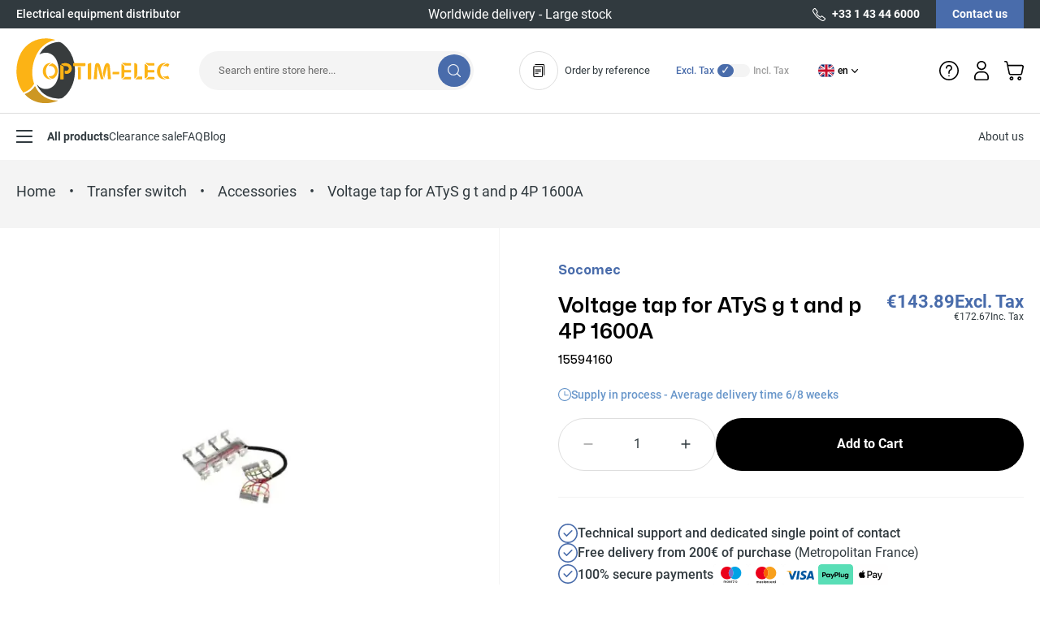

--- FILE ---
content_type: text/html; charset=UTF-8
request_url: https://optim-elec.com/en/15594160-voltage-tap-for-atys-g-t-and-p-4p-1600a-socomec.html
body_size: 83574
content:
<!doctype html>
<html lang="en">
<head prefix="og: http://ogp.me/ns# fb: http://ogp.me/ns/fb# product: http://ogp.me/ns/product#">
    <meta charset="utf-8"/>
<meta name="title" content="15594160 - Voltage tap for ATyS g t and p 4P 1600A"/>
<meta name="description" content="Electrical equipment supplier since 1954. Order Voltage tap for ATyS g t and p 4P 1600A on Optim Elec. Satisfied or refunded. Secure payment"/>
<meta name="robots" content="INDEX,FOLLOW"/>
<meta name="viewport" content="width=device-width, initial-scale=1"/>
<title>15594160 - Voltage tap for ATyS g t and p 4P 1600A</title>
<link  rel="stylesheet" type="text/css"  media="all" href="https://optim-elec.com/static/version1767790791/frontend/Optimelec/default/en_US/css/styles.css" />
<link  rel="stylesheet" type="text/css"  media="all" href="https://optim-elec.com/static/version1767790791/frontend/Optimelec/default/en_US/Netreviews_Qr/css/avisverifiesqr/bootstrapqr.css" />
<link  rel="stylesheet" type="text/css"  media="all" href="https://optim-elec.com/static/version1767790791/frontend/Optimelec/default/en_US/Netreviews_Qr/css/avisverifiesqr/avisverifiesQrFancybox.css" />
<link  rel="stylesheet" type="text/css"  media="all" href="https://optim-elec.com/static/version1767790791/frontend/Optimelec/default/en_US/Netreviews_Qr/css/avisverifiesqr/avisverifiesqr.css" />
<link  rel="icon" type="image/x-icon" href="https://optim-elec.com/static/version1767790791/frontend/Optimelec/default/en_US/Magento_Theme/favicon.ico" />
<link  rel="shortcut icon" type="image/x-icon" href="https://optim-elec.com/static/version1767790791/frontend/Optimelec/default/en_US/Magento_Theme/favicon.ico" />
<script  type="text/javascript"  src="https://optim-elec.com/static/version1767790791/frontend/Optimelec/default/en_US/Netreviews_Avisverifies/js/showNetreviewsTab.js"></script>
<link rel="preload" as="font" crossorigin="anonymous" href="https://optim-elec.com/static/version1767790791/frontend/Optimelec/default/en_US/fonts/mona-sans-variable.woff2" />
<link rel="preload" as="font" crossorigin="anonymous" href="https://optim-elec.com/static/version1767790791/frontend/Optimelec/default/en_US/fonts/roboto-v30-latin-regular.woff2" />
<link rel="preload" as="font" crossorigin="anonymous" href="https://optim-elec.com/static/version1767790791/frontend/Optimelec/default/en_US/fonts/roboto-v30-latin-500.woff2" />
<link rel="preload" as="font" crossorigin="anonymous" href="https://optim-elec.com/static/version1767790791/frontend/Optimelec/default/en_US/fonts/roboto-v30-latin-700.woff2" />
<link  rel="canonical" href="https://optim-elec.com/en/15594160-voltage-tap-for-atys-g-t-and-p-4p-1600a-socomec.html" />
<link  rel="alternate" hreflang="fr-FR" href="https://optim-elec.com/15594160-kit-de-prise-de-tension-pour-atys-g-t-and-p-4p-1600a-socomec.html" />
<link  rel="alternate" hreflang="en-GB" href="https://optim-elec.com/en/15594160-voltage-tap-for-atys-g-t-and-p-4p-1600a-socomec.html" />
<style>.checkout-payment-method .payment-methods .payment-method .label{width: 100%;}.checkout-payment-method .payment-methods .payment-method .label span{margin-right: 10px;}.checkout-payment-method .payment-methods .payment-method .label img{height: 34px;}</style>    
<!-- Google Tag Manager by MagePal -->
<script type="text/javascript">
    window.dataLayer = window.dataLayer || [];

    
    function initMagepalGtmDatalayer_4f71f1c5e6503faecb6d9e35a59f2399() {
        'use strict';

        let lastPushedCart = {};
        let lastPushedCustomer = {};

        function objectKeyExist(object)
        {
            const items = Array.isArray(object) ? object : Object.values(object);
            return items.reduce((acc, v) => (acc || v.customer || v.cart), false);
            // return _.some(object, function (o) {
            //     return !_.isEmpty(_.pick(o, ['customer', 'cart']));
            // })
        }

        const isObject = x => x === Object(x);
        const has = (x, p) => isObject(x) && x.hasOwnProperty(p);
        const isEqual = (x, y) => JSON.stringify(x) === JSON.stringify(y);

        //Update datalayer
        function updateDataLayer(_gtmDataLayer, _dataObject, _forceUpdate)
        {
            let customer = {isLoggedIn : false},
                cart = {hasItems: false};

            if (_gtmDataLayer !== undefined && (!objectKeyExist(_gtmDataLayer) || _forceUpdate)) {
                if (isObject(_dataObject) && has(_dataObject, 'customer')) {
                    customer = _dataObject.customer;
                }

                if (isObject(_dataObject) && has(_dataObject, 'cart')) {
                    cart = _dataObject.cart;
                }

                if (!isEqual(lastPushedCart, cart) || !isEqual(lastPushedCustomer, customer)) {
                    window.dispatchEvent(new CustomEvent('mpCustomerSession', {detail: [customer, cart, _gtmDataLayer]}));
                    //$('body').trigger('mpCustomerSession', [customer, cart, _gtmDataLayer]);
                    _gtmDataLayer.push({'event': 'mpCustomerSession', 'customer': customer, 'cart': cart});

                    lastPushedCustomer = customer;
                    lastPushedCart = cart;
                }
            }
        }

        function isTrackingAllowed(config)
        {
            let allowServices = false,
                allowedCookies,
                allowedWebsites;

            if (!config.isGdprEnabled || (!config.isGdprEnabled && !config.addJsInHeader)) {
                allowServices = true;
            } else if (config.isCookieRestrictionModeEnabled && config.gdprOption === 1) {
                allowedCookies = hyva.getCookie(config.cookieName);

                if (allowedCookies !== null) {
                    allowedWebsites = JSON.parse(allowedCookies);

                    if (allowedWebsites[config.currentWebsite] === 1) {
                        allowServices = true;
                    }
                }
            } else if (config.gdprOption === 2) {
                allowServices = hyva.getCookie(config.cookieName) !== null;
            } else if (config.gdprOption === 3) {
                allowServices = hyva.getCookie(config.cookieName) === null;
            }

            return allowServices;
        }

        //load gtm
        function initTracking(dataLayerName, accountId, containerCode)
        {
            window.dispatchEvent(new CustomEvent('gtm:beforeInitialize'));
            (function (w, d, s, l, i) {
                w[l] = w[l] || [];
                w[l].push({
                    'gtm.start':
                        new Date().getTime(), event: 'gtm.js'
                });
                var f = d.getElementsByTagName(s)[0],
                    j = d.createElement(s), dl = l != dataLayerName ? '&l=' + l : '';
                j.async = true;
                j.src = '//www.googletagmanager.com/gtm.js?id=' + i + dl + containerCode;
                f.parentNode.insertBefore(j, f);
            })(window, document, 'script', dataLayerName, accountId);

            window.dispatchEvent(new CustomEvent('gtm:afterInitialize'));
        }

        function pushData(dataLayerName, dataLayer)
        {
            //if (_.isArray(dataLayer)) {
            if (Array.isArray(dataLayer)) {
                //_.each(dataLayer, function (data) {
                dataLayer.forEach(function (data) {
                    window[dataLayerName].push(data);
                });
            }
        }

        const config = {
            dataLayer: "dataLayer",
            gdprOption: 0,
            isGdprEnabled: 0,
            isCookieRestrictionModeEnabled: 0,
        };

                config.currentWebsite = 1;
        config.cookieName = "user_allowed_save_cookie";
        config.accountId = "GTM-K7W5VXL";
        config.data = [{"ecommerce":{"currencyCode":"EUR"},"pageType":"catalog_product_view","list":"detail"},{"event":"productPage","product":{"id":"10552","sku":"15594160","parent_sku":"15594160","product_type":"simple","name":"Voltage tap for ATyS g t and p 4P 1600A","price":143.89,"attribute_set_id":"49","path":"Transfer switch > Accessories > Voltage tap for ATyS g t and p 4P 1600A","category":"Accessories","image_url":"https:\/\/optim-elec.com\/media\/catalog\/product\/1\/5\/15594063_11.jpg"}},{"event":"allPage"},{"event":"catalogProductViewPage"}];
        config.addJsInHeader = 0;
        config.containerCode = "";
        
        window[config.dataLayer] = window[config.dataLayer] || [];

        if (has(config, 'accountId') && isTrackingAllowed(config)) {
            pushData(config.dataLayer, config.data);
            initTracking(config.dataLayer, config.accountId, config.containerCode);
        }

        const gtmDataLayer = window[config.dataLayer];

        window.addEventListener("private-content-loaded", event => {
            const dataObject = event.detail.data['magepal-gtm-jsdatalayer'] || {};
            dataObject['customer'] = event.detail.data['customer'];
            updateDataLayer(gtmDataLayer, dataObject, true)
        });

        // dataObject.subscribe(function (_dataObject) {
        //     updateDataLayer(gtmDataLayer, _dataObject, true);
        // }, this);

        // if (!_.contains(customerData.getExpiredKeys(), 'magepal-gtm-jsdatalayer')) {
        //     updateDataLayer(gtmDataLayer, dataObject(), false);
        // }

    }
    window.addEventListener('init-external-scripts', initMagepalGtmDatalayer_4f71f1c5e6503faecb6d9e35a59f2399);

</script>
<!-- End Google Tag Manager by MagePal -->

<script type="text/x-magento-init">
    {
        "*": {
             "widgetfloat":
                        {
                            "scriptfloatEnable":"0",
                            "scriptfloat":""
                        }
        }
    }
</script>


<script>
    var BASE_URL = 'https://optim-elec.com/en/';
    var THEME_PATH = 'https://optim-elec.com/static/version1767790791/frontend/Optimelec/default/en_US';
    var COOKIE_CONFIG = {
        "expires": null,
        "path": "\u002F",
        "domain": ".optim\u002Delec.com",
        "secure": true,
        "lifetime": "360000",
        "cookie_restriction_enabled": false    };
    var CURRENT_STORE_CODE = 'en';
    var CURRENT_WEBSITE_ID = '1';

    window.hyva = window.hyva || {}

    window.cookie_consent_groups = window.cookie_consent_groups || {}
    window.cookie_consent_groups['necessary'] = true;

    window.cookie_consent_config = window.cookie_consent_config || {};
    window.cookie_consent_config['necessary'] = [].concat(
        window.cookie_consent_config['necessary'] || [],
        [
            'user_allowed_save_cookie',
            'form_key',
            'mage-messages',
            'private_content_version',
            'mage-cache-sessid',
            'last_visited_store',
            'section_data_ids'
        ]
    );
</script>
<script>
    'use strict';
    (function( hyva, undefined ) {

        function lifetimeToExpires(options, defaults) {

            const lifetime = options.lifetime || defaults.lifetime;

            if (lifetime) {
                const date = new Date;
                date.setTime(date.getTime() + lifetime * 1000);
                return date;
            }

            return null;
        }

        function generateRandomString() {

            const allowedCharacters = '0123456789abcdefghijklmnopqrstuvwxyzABCDEFGHIJKLMNOPQRSTUVWXYZ',
                length = 16;

            let formKey = '',
                charactersLength = allowedCharacters.length;

            for (let i = 0; i < length; i++) {
                formKey += allowedCharacters[Math.round(Math.random() * (charactersLength - 1))]
            }

            return formKey;
        }

        const sessionCookieMarker = {noLifetime: true}

        const cookieTempStorage = {};

        const internalCookie = {
            get(name) {
                const v = document.cookie.match('(^|;) ?' + name + '=([^;]*)(;|$)');
                return v ? v[2] : null;
            },
            set(name, value, days, skipSetDomain) {
                let expires,
                    path,
                    domain,
                    secure,
                    samesite;

                const defaultCookieConfig = {
                    expires: null,
                    path: '/',
                    domain: null,
                    secure: false,
                    lifetime: null,
                    samesite: 'lax'
                };

                const cookieConfig = window.COOKIE_CONFIG || {};

                expires = days && days !== sessionCookieMarker
                    ? lifetimeToExpires({lifetime: 24 * 60 * 60 * days, expires: null}, defaultCookieConfig)
                    : lifetimeToExpires(window.COOKIE_CONFIG, defaultCookieConfig) || defaultCookieConfig.expires;

                path = cookieConfig.path || defaultCookieConfig.path;
                domain = !skipSetDomain && (cookieConfig.domain || defaultCookieConfig.domain);
                secure = cookieConfig.secure || defaultCookieConfig.secure;
                samesite = cookieConfig.samesite || defaultCookieConfig.samesite;

                document.cookie = name + "=" + encodeURIComponent(value) +
                    (expires && days !== sessionCookieMarker ? '; expires=' + expires.toGMTString() : '') +
                    (path ? '; path=' + path : '') +
                    (domain ? '; domain=' + domain : '') +
                    (secure ? '; secure' : '') +
                    (samesite ? '; samesite=' + samesite : 'lax');
            },
            isWebsiteAllowedToSaveCookie() {
                const allowedCookies = this.get('user_allowed_save_cookie');
                if (allowedCookies) {
                    const allowedWebsites = JSON.parse(unescape(allowedCookies));

                    return allowedWebsites[CURRENT_WEBSITE_ID] === 1;
                }
                return false;
            },
            getGroupByCookieName(name) {
                const cookieConsentConfig = window.cookie_consent_config || {};
                let group = null;
                for (let prop in cookieConsentConfig) {
                    if (!cookieConsentConfig.hasOwnProperty(prop)) continue;
                    if (cookieConsentConfig[prop].includes(name)) {
                        group = prop;
                        break;
                    }
                }
                return group;
            },
            isCookieAllowed(name) {
                const cookieGroup = this.getGroupByCookieName(name);
                return cookieGroup
                    ? window.cookie_consent_groups[cookieGroup]
                    : this.isWebsiteAllowedToSaveCookie();
            },
            saveTempStorageCookies() {
                for (const [name, data] of Object.entries(cookieTempStorage)) {
                    if (this.isCookieAllowed(name)) {
                        this.set(name, data['value'], data['days'], data['skipSetDomain']);
                        delete cookieTempStorage[name];
                    }
                }
            }
        };

        hyva.getCookie = (name) => {
            const cookieConfig = window.COOKIE_CONFIG || {};

            if (cookieConfig.cookie_restriction_enabled && ! internalCookie.isCookieAllowed(name)) {
                return cookieTempStorage[name] ? cookieTempStorage[name]['value'] : null;
            }

            return internalCookie.get(name);
        }

        hyva.setCookie = (name, value, days, skipSetDomain) => {
            const cookieConfig = window.COOKIE_CONFIG || {};

            if (cookieConfig.cookie_restriction_enabled && ! internalCookie.isCookieAllowed(name)) {
                cookieTempStorage[name] = {value, days, skipSetDomain};
                return;
            }
            return internalCookie.set(name, value, days, skipSetDomain);
        }


        hyva.setSessionCookie = (name, value, skipSetDomain) => {
            return hyva.setCookie(name, value, sessionCookieMarker, skipSetDomain)
        }

        hyva.getBrowserStorage = () => {
            const browserStorage = window.localStorage || window.sessionStorage;
            if (!browserStorage) {
                console.warn('Browser Storage is unavailable');
                return false;
            }
            try {
                browserStorage.setItem('storage_test', '1');
                browserStorage.removeItem('storage_test');
            } catch (error) {
                console.warn('Browser Storage is not accessible', error);
                return false;
            }
            return browserStorage;
        }

        hyva.postForm = (postParams) => {
            const form = document.createElement("form");

            let data = postParams.data;

            if (! postParams.skipUenc && ! data.uenc) {
                data.uenc = btoa(window.location.href);
            }
            form.method = "POST";
            form.action = postParams.action;

            Object.keys(postParams.data).map(key => {
                const field = document.createElement("input");
                field.type = 'hidden'
                field.value = postParams.data[key];
                field.name = key;
                form.appendChild(field);
            });

            const form_key = document.createElement("input");
            form_key.type = 'hidden';
            form_key.value = hyva.getFormKey();
            form_key.name="form_key";
            form.appendChild(form_key);

            document.body.appendChild(form);

            form.submit();
        }

        hyva.getFormKey = function () {
            let formKey = hyva.getCookie('form_key');

            if (!formKey) {
                formKey = generateRandomString();
                hyva.setCookie('form_key', formKey);
            }

            return formKey;
        }

        hyva.formatPrice = (value, showSign, options = {}) => {
            const formatter = new Intl.NumberFormat(
                'en\u002DUS',
                Object.assign({
                    style: 'currency',
                    currency: 'EUR',
                    signDisplay: showSign ? 'always' : 'auto'
                }, options)
            );
            return (typeof Intl.NumberFormat.prototype.formatToParts === 'function') ?
                formatter.formatToParts(value).map(({type, value}) => {
                    switch (type) {
                        case 'currency':
                            return '\u20AC' || value;
                        case 'minusSign':
                            return '- ';
                        case 'plusSign':
                            return '+ ';
                        default :
                            return value;
                    }
                }).reduce((string, part) => string + part) :
                formatter.format(value);
        }

        const formatStr = function (str, nStart) {
            const args = Array.from(arguments).slice(2);

            return str.replace(/(%+)([0-9]+)/g, (m, p, n) => {
                const idx = parseInt(n) - nStart;

                if (args[idx] === null || args[idx] === void 0) {
                    return m;
                }
                return p.length % 2
                    ? p.slice(0, -1).replace('%%', '%') + args[idx]
                    : p.replace('%%', '%') + n;
            })
        }

        hyva.str = function (string) {
            const args = Array.from(arguments);
            args.splice(1, 0, 1);

            return formatStr.apply(undefined, args);
        }

        hyva.strf = function () {
            const args = Array.from(arguments);
            args.splice(1, 0, 0);

            return formatStr.apply(undefined, args);
        }

        /**
         * Take a html string as `content` parameter and
         * extract an element from the DOM to replace in
         * the current page under the same selector,
         * defined by `targetSelector`
         */
        hyva.replaceDomElement = (targetSelector, content) => {
            // Parse the content and extract the DOM node using the `targetSelector`
            const parser = new DOMParser();
            const doc = parser.parseFromString(content, 'text/html');
            const contentNode = doc.querySelector(targetSelector);

            // Bail if content can't be found
            if (!contentNode) {
                return;
            }

            hyva.activateScripts(contentNode)

            // Replace the old DOM node with the new content
            document.querySelector(targetSelector).replaceWith(contentNode);

            // Reload customerSectionData and display cookie-messages if present
            window.dispatchEvent(new CustomEvent("reload-customer-section-data"));
            hyva.initMessages();
        }

        hyva.activateScripts = (contentNode) => {
            // Extract all the script tags from the content.
            // Script tags won't execute when inserted into a dom-element directly,
            // therefore we need to inject them to the head of the document.
            const tmpScripts = contentNode.getElementsByTagName('script');

            if (tmpScripts.length > 0) {
                // Push all script tags into an array
                // (to prevent dom manipulation while iterating over dom nodes)
                const scripts = [];
                for (let i = 0; i < tmpScripts.length; i++) {
                    scripts.push(tmpScripts[i]);
                }

                // Iterate over all script tags and duplicate+inject each into the head
                for (let i = 0; i < scripts.length; i++) {
                    let script = document.createElement('script');
                    script.innerHTML = scripts[i].innerHTML;

                    document.head.appendChild(script);

                    // Remove the original (non-executing) node from the content
                    scripts[i].parentNode.removeChild(scripts[i]);
                }
            }
            return contentNode;
        }

        const replace = {['+']: '-', ['/']: '_', ['=']: ','};
        hyva.getUenc = () => btoa(window.location.href).replace(/[+/=]/g, match => replace[match]);

        let currentTrap;

        const focusableElements = (rootElement) => {
            const selector = 'button, [href], input, select, textarea, details, [tabindex]:not([tabindex="-1"]';
            return Array.from(rootElement.querySelectorAll(selector))
                .filter(el => {
                    return el.style.display !== 'none'
                        && !el.disabled
                        && el.tabIndex !== -1
                        && (el.offsetWidth || el.offsetHeight || el.getClientRects().length)
                })
        }

        const focusTrap = (e) => {
            const isTabPressed = e.key === 'Tab' || e.keyCode === 9;
            if (!isTabPressed) return;

            const focusable = focusableElements(currentTrap)
            const firstFocusableElement = focusable[0]
            const lastFocusableElement = focusable[focusable.length - 1]

            e.shiftKey
                ? document.activeElement === firstFocusableElement && (lastFocusableElement.focus(), e.preventDefault())
                : document.activeElement === lastFocusableElement && (firstFocusableElement.focus(), e.preventDefault())
        };

        hyva.releaseFocus = (rootElement) => {
            if (currentTrap && (!rootElement || rootElement === currentTrap)) {
                currentTrap.removeEventListener('keydown', focusTrap)
                currentTrap = null
            }
        }
        hyva.trapFocus = (rootElement) => {
            if (!rootElement) return;
            hyva.releaseFocus()
            currentTrap = rootElement
            rootElement.addEventListener('keydown', focusTrap)
            const firstElement = focusableElements(rootElement)[0]
            firstElement && firstElement.focus()
        }

                hyva.alpineInitialized = (fn) => window.addEventListener('alpine:initialized', fn, {once: true})
                window.addEventListener('user-allowed-save-cookie', () => internalCookie.saveTempStorageCookies())

    }( window.hyva = window.hyva || {} ));
</script>
<script>
    if (!window.IntersectionObserver) {
        window.IntersectionObserver = function (callback) {
            this.observe = el => el && callback(this.takeRecords());
            this.takeRecords = () => [{isIntersecting: true, intersectionRatio: 1}];
            this.disconnect = () => {};
            this.unobserve = () => {};
        }
    }
</script>

<meta property="og:type" content="product" />
<meta property="og:title"
      content="Voltage&#x20;tap&#x20;for&#x20;ATyS&#x20;g&#x20;t&#x20;and&#x20;p&#x20;4P&#x20;1600A" />
<meta property="og:image"
      content="https://optim-elec.com/media/catalog/product/cache/c6a6f93a4bec19c770d90e5a4401005f/1/5/15594063_11.jpg" />
<meta property="og:description"
      content="" />
<meta property="og:url" content="https://optim-elec.com/en/15594160-voltage-tap-for-atys-g-t-and-p-4p-1600a-socomec.html" />
    <meta property="product:price:amount" content="172.668001"/>
    <meta property="product:price:currency"
      content="EUR"/>
<script type="application/ld+json">{"@context":"http:\/\/schema.org","@type":"WebSite","url":"https:\/\/optim-elec.com\/","name":"One Elec"}</script><script type="application/ld+json">{"@context":"http:\/\/schema.org","@type":"BreadcrumbList","itemListElement":[{"@type":"ListItem","item":{"@id":"https:\/\/optim-elec.com\/en\/transfer-switches.html","name":"Transfer switch"},"position":1},{"@type":"ListItem","item":{"@id":"https:\/\/optim-elec.com\/en\/transfer-switches\/accessories-transfer-switches.html","name":"Accessories"},"position":2},{"@type":"ListItem","item":{"@id":"https:\/\/optim-elec.com\/en\/15594160-voltage-tap-for-atys-g-t-and-p-4p-1600a-socomec.html","name":"Voltage tap for ATyS g t and p 4P 1600A"},"position":3}]}</script><script type="application/ld+json">{"@context":"http:\/\/schema.org","@type":"Product","name":"Voltage tap for ATyS g t and p 4P 1600A","description":"<ul class='sectionTitle'><li>Product Features<ul><\/ul><\/li><\/ul>","image":"https:\/\/optim-elec.com\/media\/catalog\/product\/cache\/c6a6f93a4bec19c770d90e5a4401005f\/1\/5\/15594063_11.jpg","brand":{"@type":"Brand","name":false},"offers":{"@type":"http:\/\/schema.org\/Offer","price":172.67,"priceValidUntil":"2036-01-19","url":"https:\/\/optim-elec.com\/en\/15594160-voltage-tap-for-atys-g-t-and-p-4p-1600a-socomec.html","priceCurrency":"EUR","availability":"http:\/\/schema.org\/InStock"}}</script><script type="application/ld+json">{"@context":"http:\/\/schema.org\/","@type":"WebPage","speakable":{"@type":"SpeakableSpecification","cssSelector":[".description"],"xpath":["\/html\/head\/title"]}}</script><script> window.addEventListener('init-external-scripts', () => {
  const dfLayerOptions = {
	currency: 'EUR',
	language: 'en-US',
    installationId: 'f7e0de13-e036-49c4-bfbb-0eb290ba18ed',
    zone: 'eu1'
  };

  

  (function (l, a, y, e, r, s) {
    r = l.createElement(a); r.onload = e; r.async = 1; r.src = y;
    s = l.getElementsByTagName(a)[0]; s.parentNode.insertBefore(r, s);
  })(document, 'script', 'https://eu1-config.doofinder.com/2.x/a625de12-5c1f-41e0-8578-478e4401ab98.js', function () {
    doofinderLoader.load(dfLayerOptions);
  });
}, {once: true, passive: true}) </script><style>
    :root {
        --color-primary-50: 210deg 50% 97%;
        --color-primary-100: 207deg 51% 87%;
        --color-primary-200: 207deg 51% 78%;
        --color-primary-300: 212deg 48% 60%;
        --color-primary-400: 216deg 44% 53%;
        --color-primary: 219deg 40% 48%;
        --color-primary-600: 221deg 38% 40%;
    }
</style></head>
<body id="html-body" class="catalog-product-view product-15594160-voltage-tap-for-atys-g-t-and-p-4p-1600a-socomec page-layout-1column">

<!-- Google Tag Manager by MagePal -->
    <noscript><iframe src="//www.googletagmanager.com/ns.html?id=GTM-K7W5VXL"
                      height="0" width="0" style="display:none;visibility:hidden"></iframe></noscript>
<!-- End Google Tag Manager by MagePal -->


<!-- Start DataLayer by MagePal -->
<script type="text/javascript">
    window.dataLayer = window.dataLayer || [];

    function init() {
        let refreshed = false;

        const toCamelCase = (str) => str.toLowerCase().replace(/[^a-zA-Z0-9]+(.)/g, (m, chr) => chr.toUpperCase());

        /** Only enable after  **/
        window.addEventListener("reload-customer-section-data", (event) => {
            refreshed = true
        });

        let formValidationHistoryTracking = null;
        [...document.querySelectorAll("[required]")].forEach((input) => {
            input.addEventListener('invalid', () => {
                const id = input.form.id
                if (id && id !== formValidationHistoryTracking) {
                    const error = {
                        htmlId: id,
                        pageTitle: document.title
                    };

                    window.dataLayer.push({
                        event: 'formValidationFailed',
                        formError: error
                    }, {
                        event: toCamelCase('validation Failed ' + id),
                        formError: error
                    })

                    formValidationHistoryTracking = id;
                }
            })
        })
    }

    init()
</script>
<!-- Start DataLayer by MagePal  -->
<script>
    'use strict';
    (function( vatSwitcher, undefined ) {
        const defaultVatMode = 'excluding';

        vatSwitcher.getVatModeFromBrowserStorage = () => {
            const browserStorage = hyva.getBrowserStorage();
            if (! browserStorage) {
                console.warn("Hyvä helpers are not loaded yet. Make sure they are included before this script");
                return null;
            }

            return browserStorage.getItem('vat-switch-mode');
        }

        vatSwitcher.setVatMode = (value) => {
            const browserStorage = hyva.getBrowserStorage();

            if (browserStorage) {
                browserStorage.setItem('vat-switch-mode', value);
            } else {
                console.warn("Hyvä helpers are not loaded yet. Make sure they are included before this script");
            }
        }

        vatSwitcher.getVatMode = () => {
            return vatSwitcher.getVatModeFromBrowserStorage() || defaultVatMode;
        }
    }( window.vatSwitcher = window.vatSwitcher || {} ));
</script>
<input name="form_key" type="hidden" value="O7kZUt6guRpuZ2AL" />
    <noscript>
        <section class="message global noscript border-b-2 border-blue-500 bg-blue-50 shadow-none m-0 px-0 rounded-none font-normal">
            <div class="container text-center">
                <p>
                    <strong>JavaScript seems to be disabled in your browser.</strong>
                    <span>
                        For the best experience on our site, be sure to turn on Javascript in your browser.                    </span>
                </p>
            </div>
        </section>
    </noscript>


<script>
    document.body.addEventListener('touchstart', () => {}, {passive: true})
</script>
<div class="page-wrapper"><div class="page-header"><a class="action skip sr-only focus:not-sr-only focus:absolute focus:z-40 focus:bg-white
   contentarea"
   href="#contentarea">
    <span>
        Skip to Content    </span>
</a>
</div><script>
    function initHeader () {
        return {
            helpOpen: false,
            menuOpen: false,
            submenuOpen: false,
            cart: {},
            getData(data) {
                if (data.cart) { this.cart = data.cart }
            }
        }
    }
</script>

<div class="bg-gray-800 text-white relative z-20">
    <div class="container">
        <div class="flex items-center justify-between h-[30px] lg:h-[35px]">
            <div class="hidden lg:block font-medium lg:w-1/4 lg:truncate">
                Electrical equipment distributor            </div>
            <div class="w-full lg:w-4/12 xl:w-5/12 text-center">
                <div
                    class="relative"
                    x-data="{swiper: null}"
                    x-defer="interact"
                    x-init="
                        swiper = new Swiper($refs.swiper, {
                            slidesPerView: 1,
                            grabCursor: true,
                            watchOverflow: true,
                            navigation: {
                                nextEl: $refs.next,
                                prevEl: $refs.prev,
                                enabled: false
                            },
                             breakpoints: {
                                1024: {
                                    navigation: {
                                        enabled: true
                                    }
                                }
                            }
                        });
                    "
                >
                    <div x-ref="swiper" class="flex items-center overflow-hidden">
                        <div class="swiper-wrapper ">
                                                            <div class="swiper-slide">
                                    <div class="line-clamp-1 text-sm font-medium lg:text-xl lg:font-normal">
                                        Worldwide delivery - Large stock                                    </div>
                                </div>
                                                        <div class="swiper-slide">
                                <div class="text-sm font-medium lg:text-xl lg:font-normal">
                                    
                                </div>
                            </div>
                        </div>
                        <button
                            class="z-10 order-first absolute opacity-0 lg:opacity-100 disabled:lg:opacity-50 lg:-left-4"
                            aria-label="Previous"
                            x-ref="prev"
                            type="button"
                            x-cloak
                        >
                            <svg xmlns="http://www.w3.org/2000/svg" viewBox="0 0 8 8" class="transform rotate-90 fill-current text-white" width="8" height="8" role="img"><path fill-rule="evenodd" d="M7.025 2.183 4 5.49.975 2.183a.538.538 0 0 0-.808 0 .668.668 0 0 0 0 .884l3.429 3.75a.537.537 0 0 0 .808 0l3.429-3.75a.668.668 0 0 0 0-.884.538.538 0 0 0-.808 0z"/><title>chevron</title></svg>
                        </button>
                        <button
                            class="z-10 absolute opacity-0 lg:opacity-100 disabled:lg:opacity-50 lg:-right-4"
                            aria-label="Next"
                            x-ref="next"
                            type="button"
                            x-cloak
                        >
                            <svg xmlns="http://www.w3.org/2000/svg" viewBox="0 0 8 8" class="-rotate-90  fill-current text-white" width="8" height="8" role="img"><path fill-rule="evenodd" d="M7.025 2.183 4 5.49.975 2.183a.538.538 0 0 0-.808 0 .668.668 0 0 0 0 .884l3.429 3.75a.537.537 0 0 0 .808 0l3.429-3.75a.668.668 0 0 0 0-.884.538.538 0 0 0-.808 0z"/><title>chevron</title></svg>
                        </button>
                    </div>
                </div>
            </div>
            <div class="hidden lg:flex h-full lg:w-1/4 lg:justify-end">
                <a href="tel:+33 1 43 44 6000" class="font-bold flex items-center hover:text-primary whitespace-nowrap">
                    <svg xmlns="http://www.w3.org/2000/svg" viewBox="0 0 16 16" class="fill-current mr-2" width="16" height="16" role="img"><path fill-rule="evenodd" d="M1.47.577.62 1.598a2.674 2.674 0 0 0-.239 3.088l1.28 2.133a21.923 21.923 0 0 0 7.52 7.52l2.133 1.28c.976.585 2.214.49 3.088-.239l1.02-.85a1.604 1.604 0 0 0-.041-2.5l-3.02-2.347a1.605 1.605 0 0 0-2.119.131l-.664.664-.315-.157a8.011 8.011 0 0 1-3.584-3.584l-.157-.315.664-.664c.572-.572.628-1.48.131-2.12L3.97.62A1.602 1.602 0 0 0 1.471.577zm-.029 1.706.851-1.021a.535.535 0 0 1 .833.014l2.349 3.019A.535.535 0 0 1 5.429 5l-.936.937a.534.534 0 0 0-.1.617l.33.66a9.079 9.079 0 0 0 4.061 4.062l.66.33a.534.534 0 0 0 .618-.1l.937-.936a.535.535 0 0 1 .706-.045l3.019 2.349a.535.535 0 0 1 .014.833l-1.021.85a1.605 1.605 0 0 1-1.853.144l-2.133-1.28a20.85 20.85 0 0 1-7.153-7.154l-1.28-2.133a1.605 1.605 0 0 1 .143-1.852z"/><title>phone</title></svg>
                    +33 1 43 44 6000                </a>
                <a href="https://optim-elec.com/en/contact/" class="bg-primary hover:bg-primary-400 font-bold px-5 ml-5 flex place-items-center whitespace-nowrap">
                    Contact us                </a>
            </div>
        </div>
    </div>
</div>

<header
    id="header"
    class="w-full lg:sticky top-0 z-20"
    x-data="initHeader()"
    x-init="
        $nextTick(() => {
            window.dispatchEvent(new Event('reload-customer-section-data'));
        })
    "
    x-defer="interact"
    @private-content-loaded.window="getData(event.detail.data)"
>
    <div class="bg-white z-20 relative">
        <div class="lg:container flex flex-wrap items-center justify-between w-full lg:py-3 mx-auto mt-0 border-b border-gray-100 lg:border-0">

            <button
                type="button"
                class="lg:hidden px-4.5 border-r border-gray-200 mr-4 py-4 hover:text-primary"
                :class="{ 'text-primary': menuOpen }"
                aria-label="Open menu"
                @click.prevent.stop="menuOpen = true"
            >
                <svg xmlns="http://www.w3.org/2000/svg" viewBox="0 0 24 24" class="fill-current" width="24" height="24" role="img"><path d="M3 4h18a1 1 0 0 1 0 2H3a1 1 0 1 1 0-2zm0 14h18a1 1 0 0 1 0 2H3a1 1 0 0 1 0-2zm0-7h18a1 1 0 0 1 0 2H3a1 1 0 0 1 0-2z"/><title>menu</title></svg>
            </button>

            
<a
    class="flex items-center justify-center max-w-[140px] lg:max-w-none mr-auto lg:mr-9"
    href="https://optim-elec.com/en/"
    title="Optim-Elec.com&#x20;&#x7C;&#x20;Electrical&#x20;equipment&#x20;distributor"
    aria-label="Optim-Elec.com&#x20;&#x7C;&#x20;Electrical&#x20;equipment&#x20;distributor"
>
    <img
        src="https://optim-elec.com/static/version1767790791/frontend/Optimelec/default/en_US/images/logo.svg"
        alt=""
        loading="eager"
        width="189"        height="64"    />
</a>

            <div class="flex items-center lg:order-last mr-6 lg:mr-0">
                <div class="hidden lg:flex lg:mr-4 relative">
                    <button
                        type="button"
                        aria-label="Help and contact" @click.prevent.stop="submenuOpen = false; helpOpen = !helpOpen"
                        id="helpMenu"
                        :aria-expanded="helpOpen"
                    >
                        <svg xmlns="http://www.w3.org/2000/svg" viewBox="0 0 24 24" class="fill-current" width="24" height="24" role="img"><path d="M12 0c6.623 0 12 5.377 12 12s-5.377 12-12 12S0 18.623 0 12 5.377 0 12 0zm0 1.6C6.26 1.6 1.6 6.26 1.6 12S6.26 22.4 12 22.4 22.4 17.74 22.4 12 17.74 1.6 12 1.6zm0 16a.8.8 0 1 1 0 1.6.8.8 0 0 1 0-1.6zm0-12.8c2.208 0 4 1.792 4 4a3.39 3.39 0 0 1-1.874 3.031 2.4 2.4 0 0 0-1.326 2.147V15.2a.8.8 0 0 1-1.6 0v-1.222a4 4 0 0 1 2.211-3.578 1.79 1.79 0 0 0 .99-1.6 2.401 2.401 0 0 0-4.801 0 .8.8 0 0 1-1.6 0c0-2.208 1.792-4 4-4z"/><title>help</title></svg>
                    </button>
                    <div
                        class="rounded-lg absolute -right-20 top-full mt-3 w-80 overflow-hidden opacity-0 transition-custom -translate-y-4 pointer-events-none"
                        :class="{ '!opacity-100 !translate-y-0': helpOpen, 'pointer-events-none': !helpOpen }"
                        x-cloak
                        @click.outside="helpOpen = false"
                        @keydown.window.escape="helpOpen = false"
                        :inert="!helpOpen"
                        aria-labelledby="helpMenu"
                    >
                        <div class="p-5 bg-gray-100 text-xl font-medium">Need help?</div>
                        <div class="bg-white px-5 pt-4 pb-8">
                            <a href="tel:+33 1 43 44 6000" class="flex">
                                <svg xmlns="http://www.w3.org/2000/svg" viewBox="0 0 16 16" class="fill-current text-primary" width="16" height="16" role="img"><path fill-rule="evenodd" d="M1.47.577.62 1.598a2.674 2.674 0 0 0-.239 3.088l1.28 2.133a21.923 21.923 0 0 0 7.52 7.52l2.133 1.28c.976.585 2.214.49 3.088-.239l1.02-.85a1.604 1.604 0 0 0-.041-2.5l-3.02-2.347a1.605 1.605 0 0 0-2.119.131l-.664.664-.315-.157a8.011 8.011 0 0 1-3.584-3.584l-.157-.315.664-.664c.572-.572.628-1.48.131-2.12L3.97.62A1.602 1.602 0 0 0 1.471.577zm-.029 1.706.851-1.021a.535.535 0 0 1 .833.014l2.349 3.019A.535.535 0 0 1 5.429 5l-.936.937a.534.534 0 0 0-.1.617l.33.66a9.079 9.079 0 0 0 4.061 4.062l.66.33a.534.534 0 0 0 .618-.1l.937-.936a.535.535 0 0 1 .706-.045l3.019 2.349a.535.535 0 0 1 .014.833l-1.021.85a1.605 1.605 0 0 1-1.853.144l-2.133-1.28a20.85 20.85 0 0 1-7.153-7.154l-1.28-2.133a1.605 1.605 0 0 1 .143-1.852z"/><title>phone</title></svg>
                                <span class="ml-2 flex flex-col leading-none">
                                    <span class="font-bold text-gray-800 text-xl">
                                        +33 1 43 44 6000                                    </span>
                                    <span class="text-gray-600 mt-0.5">
                                                                            </span>
                                </span>
                            </a>
                            <div class="border-t border-gray-100 pt-6 mt-4">
                                        <nav class="menu-help">
        <ul class="menu-help__list flex flex-col gap-y-4">
                                            <li class="menu-help__item ">
                    <span class="flex items-center justify-between text-gray-800 hover:text-primary text-xl leading-tight relative">
                            <a
        href="https://optim-elec.com/en/faq/create-account/"
        data-menu="menu-287" class="menu-help__link"    >
        How do I create an account?    </a>

                        <svg xmlns="http://www.w3.org/2000/svg" viewBox="0 0 8 8" class="fill-current text-primary -rotate-90 absolute right-0" width="8" height="8" role="img"><path fill-rule="evenodd" d="M7.025 2.183 4 5.49.975 2.183a.538.538 0 0 0-.808 0 .668.668 0 0 0 0 .884l3.429 3.75a.537.537 0 0 0 .808 0l3.429-3.75a.668.668 0 0 0 0-.884.538.538 0 0 0-.808 0z"/><title>chevron</title></svg>
                    </span>
                </li>
                                            <li class="menu-help__item ">
                    <span class="flex items-center justify-between text-gray-800 hover:text-primary text-xl leading-tight relative">
                            <a
        href="https://optim-elec.com/en/faq/payment-methods/"
        data-menu="menu-288" class="menu-help__link"    >
        Payment methods    </a>

                        <svg xmlns="http://www.w3.org/2000/svg" viewBox="0 0 8 8" class="fill-current text-primary -rotate-90 absolute right-0" width="8" height="8" role="img"><path fill-rule="evenodd" d="M7.025 2.183 4 5.49.975 2.183a.538.538 0 0 0-.808 0 .668.668 0 0 0 0 .884l3.429 3.75a.537.537 0 0 0 .808 0l3.429-3.75a.668.668 0 0 0 0-.884.538.538 0 0 0-.808 0z"/><title>chevron</title></svg>
                    </span>
                </li>
                                            <li class="menu-help__item ">
                    <span class="flex items-center justify-between text-gray-800 hover:text-primary text-xl leading-tight relative">
                            <a
        href="https://optim-elec.com/en/faq/returns-sav-questions/"
        data-menu="menu-289" class="menu-help__link"    >
        Returns and after-sales service    </a>

                        <svg xmlns="http://www.w3.org/2000/svg" viewBox="0 0 8 8" class="fill-current text-primary -rotate-90 absolute right-0" width="8" height="8" role="img"><path fill-rule="evenodd" d="M7.025 2.183 4 5.49.975 2.183a.538.538 0 0 0-.808 0 .668.668 0 0 0 0 .884l3.429 3.75a.537.537 0 0 0 .808 0l3.429-3.75a.668.668 0 0 0 0-.884.538.538 0 0 0-.808 0z"/><title>chevron</title></svg>
                    </span>
                </li>
                    </ul>
    </nav>
                            </div>
                        </div>
                    </div>
                </div>

                <a
    href="https&#x3A;&#x2F;&#x2F;optim-elec.com&#x2F;en&#x2F;customer&#x2F;account&#x2F;"
    id="customer-menu"
    class="block text-black hover:text-gray-800"
    aria-label="My&#x20;Account"
>
    <svg xmlns="http://www.w3.org/2000/svg" viewBox="0 0 24 24" class="fill-current" width="24" height="24" role="img"><path d="M21 21.6V20c0-3.977-3.297-7.2-7.364-7.2h-3.273C6.296 12.8 3 16.023 3 20v1.6c0 .637.258 1.247.72 1.697A2.48 2.48 0 0 0 5.454 24h13.09a2.48 2.48 0 0 0 1.736-.703c.46-.45.719-1.06.719-1.697zM19.363 20v1.6a.789.789 0 0 1-.24.566.825.825 0 0 1-.578.234H5.455a.826.826 0 0 1-.58-.234.79.79 0 0 1-.239-.566V20c0-3.093 2.564-5.6 5.727-5.6h3.273c3.163 0 5.727 2.507 5.727 5.6zM12 0C8.839 0 6.272 2.51 6.272 5.6S8.84 11.2 12 11.2c3.16 0 5.727-2.51 5.727-5.6S15.16 0 12 0zm0 1.6c2.258 0 4.09 1.792 4.09 4s-1.832 4-4.09 4c-2.259 0-4.091-1.792-4.091-4s1.832-4 4.09-4z"/><title>user</title></svg>
</a>
                <a
                    id="menu-cart-icon"
                    @click.prevent.stop="submenuOpen = false;  $dispatch('toggle-cart',{});"                    class="relative inline-block ml-7 no-underline lg:ml-4 hover:text-black"
                    href="https://optim-elec.com/en/checkout/cart/index/"
                >
                    <span class="sr-only label">
                        My Cart                    </span>
                    <svg xmlns="http://www.w3.org/2000/svg" viewBox="0 0 24 24" width="24" height="24" role="img"><path d="M8.942 19.2c-1.346 0-2.439 1.075-2.439 2.4S7.596 24 8.942 24s2.438-1.075 2.438-2.4-1.092-2.4-2.438-2.4zm0 1.6c.448 0 .813.358.813.8 0 .442-.365.8-.813.8a.807.807 0 0 1-.813-.8c0-.442.364-.8.813-.8zm9.754-1.6c-1.346 0-2.439 1.075-2.439 2.4S17.35 24 18.696 24s2.438-1.075 2.438-2.4-1.092-2.4-2.438-2.4zm0 1.6c.449 0 .813.358.813.8 0 .442-.364.8-.813.8a.807.807 0 0 1-.813-.8c0-.442.364-.8.813-.8zM2.676 2.269c.24 1.42 2.757 13.434 2.757 13.434A2.43 2.43 0 0 0 7.817 17.6H19.82a2.43 2.43 0 0 0 2.385-1.897l1.74-8a2.37 2.37 0 0 0-.487-2.012 2.453 2.453 0 0 0-1.896-.891H4.752L4.28 2.006C4.084.848 3.066 0 1.874 0H.813A.807.807 0 0 0 0 .8c0 .442.364.8.813.8h1.061c.398 0 .737.282.802.669zm19.68 5.099-1.741 8a.81.81 0 0 1-.795.632H7.817a.81.81 0 0 1-.794-.632L5.07 6.4h16.492c.245 0 .478.109.632.296a.792.792 0 0 1 .163.672z"/><title>cart</title></svg>
                    <span x-text="cart.summary_count"
                          class="absolute -top-2 -right-3 hidden h-5.5 w-5.5  text-2xs justify-center items-center
                            text-center text-white uppercase rounded-full bg-primary"
                          :class="{
                            'hidden': !cart.summary_count,
                            'flex': cart.summary_count
                            }"
                    ></span>
                </a>
            </div>
            <div class="z-10 w-full lg:w-auto pt-2 pb-1.5 lg:py-0 px-1 lg:px-0 lg:ml-auto flex-grow border-t border-gray-200 lg:border-0 lg:max-w-lg" id="search-content">
                
<div id="search-content">
    <div class="">
        <form class="form minisearch" id="search_mini_form" action="https://optim-elec.com/en/catalogsearch/result/" method="get">
            <div class="relative flex items-center">
                <label class="sr-only" for="search">
                    Search&#x20;entire&#x20;store&#x20;here...                </label>
                <input id="search"
                       type="search"
                       class="w-full pl-5 lg:pl-6 appearance-none focus:outline-none focus:border-transparent focus:ring-0 border-0 bg-gray-100 rounded-full text-xs lg:text-sm h-11 lg:h-12 text-gray-800 placeholder:text-gray-600"
                       autocapitalize="off" autocomplete="off" autocorrect="off"
                       name="q"
                       value=""
                       placeholder="Search&#x20;entire&#x20;store&#x20;here..."
                       maxlength="128"
                />
                <button
                    type="submit"
                    class="absolute right-1 bg-primary hover:bg-primary-400 text-white rounded-full h-9 w-9 lg:h-10 lg:w-10 flex flex-shrink-0"
                    aria-label="Search&#x20;entire&#x20;store&#x20;here..."
                >
                    <svg xmlns="http://www.w3.org/2000/svg" viewBox="0 0 14.4 14.4" class="fill-current m-auto" width="16" height="16" aria-hidden="true"><path fill-rule="evenodd" d="m10.3 10.978 3.28 3.282a.48.48 0 0 0 .68-.68l-3.282-3.28a6.214 6.214 0 0 0 1.502-4.06A6.243 6.243 0 0 0 6.24 0 6.243 6.243 0 0 0 0 6.24a6.243 6.243 0 0 0 6.24 6.24c1.55 0 2.968-.566 4.06-1.502zM6.24.96a5.283 5.283 0 0 1 5.28 5.28 5.283 5.283 0 0 1-5.28 5.28A5.283 5.283 0 0 1 .96 6.24 5.283 5.283 0 0 1 6.24.96z"/></svg>
                </button>
            </div>
                    </form>
    </div>
</div>
            </div>

            <div class="hidden lg:flex items-center ml-14 mr-11">
                <button @click.prevent="$dispatch('open-directorder')" type="button" class="flex items-center text-gray-800 hover:text-primary group" aria-haspopup="dialog">
                    <span class="flex items-center justify-center w-12 h-12 border border-gray-200 rounded-full group-hover:border-primary">
                        <svg xmlns="http://www.w3.org/2000/svg" viewBox="0 0 16 16" class="fill-current text-black" width="16" height="16" role="img"><path d="M11.467 2.133a1.598 1.598 0 0 1 1.6 1.6V14.4a1.598 1.598 0 0 1-1.6 1.6H2.933a1.598 1.598 0 0 1-1.6-1.6V3.733a1.598 1.598 0 0 1 1.6-1.6zm0 1.067H2.933a.532.532 0 0 0-.533.533V14.4a.532.532 0 0 0 .533.533h8.534A.532.532 0 0 0 12 14.4V3.733a.532.532 0 0 0-.533-.533zM13.6 0a1.598 1.598 0 0 1 1.6 1.6v11.733a.534.534 0 0 1-1.067 0V1.6a.532.532 0 0 0-.533-.533H4A.533.533 0 0 1 4 0zM7.2 10.667a.534.534 0 0 1 0 1.066H4a.533.533 0 0 1 0-1.066zm3.2-2.134a.534.534 0 0 1 0 1.067H4a.534.534 0 0 1 0-1.067zm0-2.133a.534.534 0 0 1 0 1.067H4A.534.534 0 0 1 4 6.4z"/><title>sku</title></svg>
                    </span>
                    <span class="ml-2 text-sm  hidden xl:block">Order by reference</span>
                </button>

                
<div x-data="initVatSwitcher()" class="ml-8 mr-9">
    <label
        for="vat"
        class="flex items-center cursor-pointer"
        @click.prevent="toggleVat()"
        @keydown.enter.prevent="toggleVat()"
        @keydown.space.prevent="toggleVat()"
        tabindex="0"
    >
        <input x-ref="vat" id="vat" type="checkbox" :checked="isSelected('including')" class="sr-only peer" aria-label="Switch VAT display" tabindex="-1">
        <div class="relative w-10 h-4 bg-gray-100 peer-focus:outline-none rounded-full peer peer-checked:after:translate-x-full peer-checked:after:border-primary after:content-['✓'] after:text-white after:flex after:items-center after:justify-center after:absolute after:top-0 after:left-0 after:bg-primary after:border-primary after:border after:rounded-full after:h-4 after:w-5 after:transition-all"></div>
        <span class="mr-1 order-first text-xs font-medium text-primary peer-checked:text-gray-400">Excl. Tax</span>
        <span class="ml-1 text-xs font-medium text-gray-400 peer-checked:text-primary">Incl. Tax</span>
    </label>
</div>

<script>
    function initVatSwitcher() {
        return {
            mode: vatSwitcher.getVatMode(),
            isSelected(value) {
                return this.mode === value;
            },
            setVatMode(value) {
                this.mode = (value) ? 'including' : 'excluding';
                vatSwitcher.setVatMode(this.mode)
                window.dispatchEvent(
                    new CustomEvent('vat-switch', {detail: this.mode})
                );
            },
            toggleVat() {
                this.$refs.vat.checked = !this.$refs.vat.checked;
                this.setVatMode(this.$refs.vat.checked);
            }
        }
    }
</script>

                <div class="">
                        <div
        x-data="{ open: false }"
        class="flex ml-auto lg:ml-0 lg:mr-14 "
    >
        <div class="relative inline-block text-left">
            <div class="flex items-center">
                <button
                    @click.prevent="open = !open"
                    @click.outside="open = false"
                    @keydown.window.escape="open=false"
                    type="button"
                    class="
                        inline-flex items-center w-full lowercase font-medium
                        text-xs
                    "
                    aria-haspopup="true"
                    :aria-expanded="open"
                    id="switcher-_696de9ec06b09"
                >
                    <svg xmlns="http://www.w3.org/2000/svg" viewBox="0 0 640 480" class="rounded-full" width="20" height="20" role="img"><path fill="#012169" d="M0 0h640v480H0z"/><path fill="#FFF" d="m75 0 244 181L562 0h78v62L400 241l240 178v61h-80L320 301 81 480H0v-60l239-178L0 64V0h75z"/><path fill="#C8102E" d="m424 281 216 159v40L369 281h55zm-184 20 6 35L54 480H0l240-179zM640 0v3L391 191l2-44L590 0h50zM0 0l239 176h-60L0 42V0z"/><path fill="#FFF" d="M241 0v480h160V0H241zM0 160v160h640V160H0z"/><path fill="#C8102E" d="M0 193v96h640v-96H0zM273 0v480h96V0h-96z"/><title>en</title></svg>
                    <span class="mx-1">
                        EN                    </span>
                    <svg xmlns="http://www.w3.org/2000/svg" viewBox="0 0 8 8" class="flex self-center fill-current" width="8" height="8" role="img"><path fill-rule="evenodd" d="M7.025 2.183 4 5.49.975 2.183a.538.538 0 0 0-.808 0 .668.668 0 0 0 0 .884l3.429 3.75a.537.537 0 0 0 .808 0l3.429-3.75a.668.668 0 0 0 0-.884.538.538 0 0 0-.808 0z"/><title>chevron</title></svg>
                </button>
            </div>
            <nav
                x-cloak=""
                x-show="open"
                class="
                    absolute  z-20 w-24 overflow-auto origin-bottom-left rounded-lg shadow-lg bg-white
                    mt-4 left-1/2 -translate-x-1/2
                "
            >
                <div class="text-xs" role="menu" aria-labelledby="switcher-_696de9ec06b09">
                                                                        <button
                                type="button"
                                class="flex items-center px-4 py-1.5 hover:bg-gray-100 w-full"
                                data-url="[base64]"
                                @click.prevent="window.location = atob($event.currentTarget.dataset.url)"
                            >
                                <svg xmlns="http://www.w3.org/2000/svg" viewBox="0 0 640 480" class="mr-2 rounded-full" width="12" height="12" role="img"><path fill="#012169" d="M0 0h640v480H0z"/><path fill="#FFF" d="m75 0 244 181L562 0h78v62L400 241l240 178v61h-80L320 301 81 480H0v-60l239-178L0 64V0h75z"/><path fill="#C8102E" d="m424 281 216 159v40L369 281h55zm-184 20 6 35L54 480H0l240-179zM640 0v3L391 191l2-44L590 0h50zM0 0l239 176h-60L0 42V0z"/><path fill="#FFF" d="M241 0v480h160V0H241zM0 160v160h640V160H0z"/><path fill="#C8102E" d="M0 193v96h640v-96H0zM273 0v480h96V0h-96z"/><title>en</title></svg>
                                EN                            </button>
                                                                                                <button
                                type="button"
                                class="flex items-center px-4 py-1.5 hover:bg-gray-100 w-full"
                                data-url="[base64]"
                                @click.prevent="window.location = atob($event.currentTarget.dataset.url)"
                            >
                                <svg xmlns="http://www.w3.org/2000/svg" xmlns:xlink="http://www.w3.org/1999/xlink" viewBox="0 0 24 24" class="mr-2 rounded-full" width="12" height="12" role="img"><defs><circle id="a" cx="12" cy="12" r="12"/></defs><g fill="none" fill-rule="evenodd"><mask id="b" fill="#fff"><use xlink:href="#a"/></mask><use xlink:href="#a" fill="#D8D8D8"/><g fill-rule="nonzero" mask="url(#b)"><path fill="#F44351" d="M11.429-3H24v30H11.429z"/><path fill="#0E32B5" d="M0-3h8v30H0z"/><path fill="#FBFBFB" d="M8-3h8v30H8z"/></g></g><title>fr</title></svg>
                                FR                            </button>
                                                            </div>
            </nav>
        </div>
    </div>
                </div>
            </div>
        </div>
    </div>

    
<nav
    class="
        menu-main        flex flex-col lg:border-t lg:border-t-gray-200 bg-white lg:border-b lg:border-b-gray-100
        w-full max-w-sm lg:max-w-none fixed top-0 z-40 h-screen h-[100dvh] lg:relative lg:h-auto lg:z-0
        transition-transform -translate-x-full ease-in-out lg:translate-x-0 max-lg:overflow-y-auto
    "
    :class="{ '-translate-x-full': !menuOpen }"
    @click.outside="
        menuOpen = false;
        submenuOpen = false;
    "
    @keydown.window.escape="menuOpen = false"
    x-init="
        $watch('submenuOpen', function(value) {
            if (value) {
                $el.classList.add('lg:!z-10');
            }
            else {
                let delay = helpOpen ? 0 : 300;
                setTimeout(() => {
                    $el.classList.remove('lg:!z-10')
                }, delay);
            }
        })
    "
>
    <div class="flex items-center justify-between lg:hidden border-b border-gray-100">
        <img
            src="https://optim-elec.com/static/version1767790791/frontend/Optimelec/default/en_US/images/logo.svg"
            class="max-w-[140px] ml-4 my-3.5"
            alt=""
            width=""
            height=""
            loading="lazy"
        />

        <button type="button" @click.prevent="menuOpen = false" class="hover:text-primary p-4.5 border-l border-gray-100" aria-label="Close menu">
            <svg xmlns="http://www.w3.org/2000/svg" viewBox="4.62 4.65 14.73 14.73" class="fill-current" width="16" height="16" role="img"><path d="M6.343 4.929 12 10.585l5.657-5.656a1 1 0 0 1 1.414 1.414L13.415 12l5.656 5.657a1 1 0 0 1-1.414 1.414L12 13.415l-5.657 5.656a1 1 0 1 1-1.414-1.414L10.585 12 4.929 6.343A1 1 0 0 1 6.343 4.93z"/><title>close</title></svg>
        </button>
    </div>

            <div class="lg:container lg:relative">
            <ul class="
                    menu-main__list
                    flex flex flex-col lg:flex-row lg:gap-8 text-xl lg:text-base text-gray-800 mb-8 lg:mb-0
                "
            >
                                                        <li class="menu-main__item  menu-main__item--parent">
                        <span
                            class="
                                flex items-center cursor-pointer relative
                                hover:text-black lg:hover:text-gray-800 lg:hover:after:border-b-4 lg:hover:after:border-primary lg:hover:after:absolute lg:hover:after:-bottom-px lg:hover:after:w-full
                                 font-bold                             "
                                                            @click.prevent="submenuOpen = (submenuOpen === '267' || ['272','271','273','274','275','276','277','304','279','280','294','302'].indexOf(submenuOpen) != -1 ) ? false  : '267'"
                                :class="{ 'lg:after:border-b-4 lg:after:border-primary lg:after:absolute lg:after:-bottom-px lg:after:w-full': submenuOpen === '267' || ['272','271','273','274','275','276','277','304','279','280','294','302'].indexOf(submenuOpen) != -1  }"
                                                    >
                                                            <span class="hidden lg:flex flex-col relative justify-between w-5 h-4 mr-4.5 group overflow-hidden flex-shrink-0">
                                    <div
                                        class="bg-gray-800 h-[2px] w-5 transform transition-all duration-150 origin-left delay-100"
                                        :class="{ 'translate-y-6': submenuOpen === '267' || ['272','271','273','274','275','276','277','304','279','280','294','302'].indexOf(submenuOpen) != -1 }"
                                    ></div>
                                    <div
                                        class="bg-gray-800 h-[2px] w-5 rounded transform transition-all duration-150 delay-75"
                                        :class="{ 'translate-y-6': submenuOpen === '267' || ['272','271','273','274','275','276','277','304','279','280','294','302'].indexOf(submenuOpen) != -1 }"
                                    ></div>
                                    <div
                                        class="bg-gray-800 h-[2px] w-5 transform transition-all duration-150 origin-left"
                                        :class="{ 'translate-y-6': submenuOpen === '267' || ['272','271','273','274','275','276','277','304','279','280','294','302'].indexOf(submenuOpen) != -1 }"
                                    ></div>

                                    <div
                                        class="absolute items-center justify-between transform transition-all duration-300 top-2 -translate-x-10 flex"
                                        :class="{ 'translate-x-0': submenuOpen === '267' || ['272','271','273','274','275','276','277','304','279','280','294','302'].indexOf(submenuOpen) != -1 }"
                                    >
                                      <div
                                          class="absolute bg-gray-800 h-[2px] w-5 transform transition-all duration-300 rotate-0 delay-150"
                                          :class="{ 'rotate-45': submenuOpen === '267' || ['272','271','273','274','275','276','277','304','279','280','294','302'].indexOf(submenuOpen) != -1 }"
                                      >
                                      </div>
                                      <div
                                          class="absolute bg-gray-800 h-[2px] w-5 transform transition-all duration-300 -rotate-0 delay-150"
                                          :class="{ '-rotate-45': submenuOpen === '267' || ['272','271','273','274','275','276','277','304','279','280','294','302'].indexOf(submenuOpen) != -1 }"
                                      ></div>
                                    </div>
                                </span>
                                                        
<a
    href="#"
    class="menu-main__link"
     data-menu="menu-267">
                    All products</a>


                                                            <span class="ml-auto lg:hidden absolute right-5" :class="{ 'rotate-180': submenuOpen === '267' || ['272','271','273','274','275','276','277','304','279','280','294','302'].indexOf(submenuOpen) != -1 }">
                                    <svg xmlns="http://www.w3.org/2000/svg" viewBox="0 0 8 8" class="fill-current text-primary" width="8" height="8" role="img"><path fill-rule="evenodd" d="M7.025 2.183 4 5.49.975 2.183a.538.538 0 0 0-.808 0 .668.668 0 0 0 0 .884l3.429 3.75a.537.537 0 0 0 .808 0l3.429-3.75a.668.668 0 0 0 0-.884.538.538 0 0 0-.808 0z"/><title>chevron</title></svg>
                                </span>
                                                    </span>
                                                    <div
                                x-cloak
                                @keydown.window.escape="submenuOpen = false"
                                class="
                                    overflow-hidden
                                    hidden lg:flex lg:absolute lg:mt-5 lg:left-5 lg:right-5 lg:bg-white lg:rounded-lg lg:border-0
                                    lg:opacity-0 lg:transition-custom lg:-translate-y-4 pointer-events-none
                                "
                                :class="{
                                    'lg:!opacity-100 lg:!translate-y-0 !flex border-b border-gray-300': submenuOpen === '267' || ['272','271','273','274','275','276','277','304','279','280','294','302'].indexOf(submenuOpen) != -1,
                                     'pointer-events-none': submenuOpen !== '267' && ['272','271','273','274','275','276','277','304','279','280','294','302'].indexOf(submenuOpen) == -1
                                 }"
                                :inert="!submenuOpen"
                            >
                                    
    <ul
         class="menu-main__inner-list menu-main__inner-list--level1 bg-gray-100 px-4 w-full lg:w-5/12 xl:w-1/3 lg:p-11 lg:max-h-[calc(100vh-205px)] lg:scrollbar-thin lg:scrollbar-thumb-gray-200 lg:scrollbar-thumb-rounded lg:overflow-y-auto" data-menu="menu-267"                x-cloak
    >
        
                    
            <li  class="menu-main__inner-item menu-main__inner-item--all menu-main__inner-item--level1 lg:hidden">
                
<a
    href="#"
    class="menu-main__inner-link"
    >
            <span
            class="
                 mr-1                             "
        >
            <svg xmlns="http://www.w3.org/2000/svg" viewBox="0 0 24 24" class="fill-current lg:w-6 lg:h-6" width="16" height="16" role="img"><path fill-rule="evenodd" d="m20.848 12.429-3.962 3.986a.933.933 0 0 0 0 1.313.92.92 0 0 0 1.305 0l5.538-5.571a.932.932 0 0 0 0-1.314l-5.538-5.571a.92.92 0 0 0-1.305 0 .933.933 0 0 0 0 1.313l3.962 3.986H.923A.926.926 0 0 0 0 11.5c0 .512.413.928.923.928h19.925z"/><title>arrow</title></svg>
        </span>
        View All</a>


            </li>
        
        <li
            class="
                hidden lg:block leading-none font-headline font-extrabold pb-6 text-3xl lg:mb-2.5 border-white
                  border-b !border-gray-300             "
        >
            All products        </li>

                    
            <li  class="menu-main__inner-item menu-main__inner-item--level1 menu-main__inner-item--parent">
                <span
                    class="
                        flex items-center relative
                    "
                                            @click.prevent="submenuOpen = '272'"
                        :class="{ 'lg:bg-white lg:text-primary': submenuOpen == '272' }"
                                    >
                    
<a
    href="https://optim-elec.com/en/load-break-switches.html"
    class="menu-main__inner-link"
     data-menu="menu-272">
                        <img
                src="https://optim-elec.com/media/snowdog/menu/node/i/n/interrupteur_sectionneur_1.png"
                alt="Disconnect&#x20;switch"
                loading="lazy"
                width="24"
                height="24"
            />
                Load break switches</a>


                                            <span class="ml-auto absolute right-1 lg:right-5 pointer-events-none">
                            <svg xmlns="http://www.w3.org/2000/svg" viewBox="0 0 8 8" class="fill-current text-primary -rotate-90" width="8" height="8" role="img"><path fill-rule="evenodd" d="M7.025 2.183 4 5.49.975 2.183a.538.538 0 0 0-.808 0 .668.668 0 0 0 0 .884l3.429 3.75a.537.537 0 0 0 .808 0l3.429-3.75a.668.668 0 0 0 0-.884.538.538 0 0 0-.808 0z"/><title>chevron</title></svg>
                        </span>
                                    </span>
                    
    <ul
         class="menu-main__inner-list menu-main__inner-list--level2 flex flex-col h-screen overflow-y-auto z-50 lg:z-30 bg-white w-full lg:w-auto max-w-sm lg:max-w-none fixed top-0 left-0 transition-transform -translate-x-full ease-in-out lg:translate-x-0 lg:absolute lg:left-5/12 xl:left-1/3 lg:top-0 lg:h-full  
           lg:py-11 lg:pl-12 lg:right-0 lg:pr-12 2xl:pr-24 lg:opacity-0 lg:transition-opacity lg:scrollbar-thin lg:scrollbar-thumb-gray-200 lg:scrollbar-thumb-rounded" data-menu="menu-272"                    :class="{ 'lg:!opacity-100 !translate-x-0': submenuOpen === '272' }"
            :inert="submenuOpen !== '272'"
                x-cloak
    >
                    <li class="flex items-center justify-between lg:hidden border-b border-gray-100">
                <img
                    src="https://optim-elec.com/static/version1767790791/frontend/Optimelec/default/en_US/images/logo.svg"
                    class="max-w-[140px] ml-4 my-3.5"
                    alt=""
                    width=""
                    height=""
                    loading="lazy"
                />

                <button type="button" @click.prevent="menuOpen = false" class="hover:text-primary p-4.5 border-l border-gray-100" aria-label="Close menu">
                    <svg xmlns="http://www.w3.org/2000/svg" viewBox="4.62 4.65 14.73 14.73" class="fill-current" width="16" height="16" role="img"><path d="M6.343 4.929 12 10.585l5.657-5.656a1 1 0 0 1 1.414 1.414L13.415 12l5.656 5.657a1 1 0 0 1-1.414 1.414L12 13.415l-5.657 5.656a1 1 0 1 1-1.414-1.414L10.585 12 4.929 6.343A1 1 0 0 1 6.343 4.93z"/><title>close</title></svg>
                </button>
            </li>
            <li class="lg:hidden">
                <button
                    type="button"
                    class="px-4 py-4 text-primary hover:text-primary-400 flex items-center gap-2"
                    @click.prevent="submenuOpen = '267'"
                >
                    <svg xmlns="http://www.w3.org/2000/svg" viewBox="0 0 8 8" class="fill-current rotate-90" width="8" height="8" role="img"><path fill-rule="evenodd" d="M7.025 2.183 4 5.49.975 2.183a.538.538 0 0 0-.808 0 .668.668 0 0 0 0 .884l3.429 3.75a.537.537 0 0 0 .808 0l3.429-3.75a.668.668 0 0 0 0-.884.538.538 0 0 0-.808 0z"/><title>chevron</title></svg>
                    Back                </button>
            </li>
            <li class="lg:hidden bg-gray-100 leading-tight font-bold px-4 py-4.5">
                Load break switches            </li>
        
                    
            <li  class="menu-main__inner-item menu-main__inner-item--all menu-main__inner-item--level2 order-last">
                
<a
    href="https://optim-elec.com/en/load-break-switches.html"
    class="menu-main__inner-link"
    >
            <span
            class="
                                 hidden lg:block            "
        >
            <svg xmlns="http://www.w3.org/2000/svg" viewBox="0 0 24 24" class="fill-current lg:w-6 lg:h-6" width="16" height="16" role="img"><path fill-rule="evenodd" d="m20.848 12.429-3.962 3.986a.933.933 0 0 0 0 1.313.92.92 0 0 0 1.305 0l5.538-5.571a.932.932 0 0 0 0-1.314l-5.538-5.571a.92.92 0 0 0-1.305 0 .933.933 0 0 0 0 1.313l3.962 3.986H.923A.926.926 0 0 0 0 11.5c0 .512.413.928.923.928h19.925z"/><title>arrow</title></svg>
        </span>
        View All</a>


            </li>
        
        <li
            class="
                hidden lg:block leading-none font-headline font-extrabold pb-6 text-3xl lg:mb-2.5 border-white
                            "
        >
            Load break switches        </li>

                    
            <li  class="menu-main__inner-item menu-main__inner-item--level2">
                <span
                    class="
                        flex items-center relative
                    "
                                    >
                    
<div class="category-child-list">
      <div class="category-child-list__item">
      <a href="https://optim-elec.com/en/load-break-switches/modular-disconnect-switch.html">
        Modular disconnect switch      </a>
    </div>
      <div class="category-child-list__item">
      <a href="https://optim-elec.com/en/load-break-switches/back-plate-mounting-disconnect-switch.html">
        Back plate mounting disconnect switch      </a>
    </div>
      <div class="category-child-list__item">
      <a href="https://optim-elec.com/en/load-break-switches/photovoltaic-disconnect-switch.html">
        Photovoltaic disconnect switch      </a>
    </div>
      <div class="category-child-list__item">
      <a href="https://optim-elec.com/en/load-break-switches/fuse-disconnect-switch.html">
        Fuse disconnect switch      </a>
    </div>
      <div class="category-child-list__item">
      <a href="https://optim-elec.com/en/load-break-switches/disconnect-switch-with-enclosure.html">
        Disconnect switch with enclosure      </a>
    </div>
      <div class="category-child-list__item">
      <a href="https://optim-elec.com/en/load-break-switches/handles-and-shafts.html">
        Handles and shafts      </a>
    </div>
      <div class="category-child-list__item">
      <a href="https://optim-elec.com/en/load-break-switches/accessoiries.html">
        Accessoiries      </a>
    </div>
  </div>
                                    </span>
                            </li>
            </ul>
                </li>
                    
            <li  class="menu-main__inner-item menu-main__inner-item--level1 menu-main__inner-item--parent">
                <span
                    class="
                        flex items-center relative
                    "
                                            @click.prevent="submenuOpen = '271'"
                        :class="{ 'lg:bg-white lg:text-primary': submenuOpen == '271' }"
                                    >
                    
<a
    href="https://optim-elec.com/en/transfer-switches.html"
    class="menu-main__inner-link"
     data-menu="menu-271">
                        <img
                src="https://optim-elec.com/media/snowdog/menu/node/i/n/inverseur_de_source_1.png"
                alt="Transfer&#x20;switch"
                loading="lazy"
                width="24"
                height="24"
            />
                Transfer switches</a>


                                            <span class="ml-auto absolute right-1 lg:right-5 pointer-events-none">
                            <svg xmlns="http://www.w3.org/2000/svg" viewBox="0 0 8 8" class="fill-current text-primary -rotate-90" width="8" height="8" role="img"><path fill-rule="evenodd" d="M7.025 2.183 4 5.49.975 2.183a.538.538 0 0 0-.808 0 .668.668 0 0 0 0 .884l3.429 3.75a.537.537 0 0 0 .808 0l3.429-3.75a.668.668 0 0 0 0-.884.538.538 0 0 0-.808 0z"/><title>chevron</title></svg>
                        </span>
                                    </span>
                    
    <ul
         class="menu-main__inner-list menu-main__inner-list--level2 flex flex-col h-screen overflow-y-auto z-50 lg:z-30 bg-white w-full lg:w-auto max-w-sm lg:max-w-none fixed top-0 left-0 transition-transform -translate-x-full ease-in-out lg:translate-x-0 lg:absolute lg:left-5/12 xl:left-1/3 lg:top-0 lg:h-full  
           lg:py-11 lg:pl-12 lg:right-0 lg:pr-12 2xl:pr-24 lg:opacity-0 lg:transition-opacity lg:scrollbar-thin lg:scrollbar-thumb-gray-200 lg:scrollbar-thumb-rounded" data-menu="menu-271"                    :class="{ 'lg:!opacity-100 !translate-x-0': submenuOpen === '271' }"
            :inert="submenuOpen !== '271'"
                x-cloak
    >
                    <li class="flex items-center justify-between lg:hidden border-b border-gray-100">
                <img
                    src="https://optim-elec.com/static/version1767790791/frontend/Optimelec/default/en_US/images/logo.svg"
                    class="max-w-[140px] ml-4 my-3.5"
                    alt=""
                    width=""
                    height=""
                    loading="lazy"
                />

                <button type="button" @click.prevent="menuOpen = false" class="hover:text-primary p-4.5 border-l border-gray-100" aria-label="Close menu">
                    <svg xmlns="http://www.w3.org/2000/svg" viewBox="4.62 4.65 14.73 14.73" class="fill-current" width="16" height="16" role="img"><path d="M6.343 4.929 12 10.585l5.657-5.656a1 1 0 0 1 1.414 1.414L13.415 12l5.656 5.657a1 1 0 0 1-1.414 1.414L12 13.415l-5.657 5.656a1 1 0 1 1-1.414-1.414L10.585 12 4.929 6.343A1 1 0 0 1 6.343 4.93z"/><title>close</title></svg>
                </button>
            </li>
            <li class="lg:hidden">
                <button
                    type="button"
                    class="px-4 py-4 text-primary hover:text-primary-400 flex items-center gap-2"
                    @click.prevent="submenuOpen = '267'"
                >
                    <svg xmlns="http://www.w3.org/2000/svg" viewBox="0 0 8 8" class="fill-current rotate-90" width="8" height="8" role="img"><path fill-rule="evenodd" d="M7.025 2.183 4 5.49.975 2.183a.538.538 0 0 0-.808 0 .668.668 0 0 0 0 .884l3.429 3.75a.537.537 0 0 0 .808 0l3.429-3.75a.668.668 0 0 0 0-.884.538.538 0 0 0-.808 0z"/><title>chevron</title></svg>
                    Back                </button>
            </li>
            <li class="lg:hidden bg-gray-100 leading-tight font-bold px-4 py-4.5">
                Transfer switches            </li>
        
                    
            <li  class="menu-main__inner-item menu-main__inner-item--all menu-main__inner-item--level2 order-last">
                
<a
    href="https://optim-elec.com/en/transfer-switches.html"
    class="menu-main__inner-link"
    >
            <span
            class="
                                 hidden lg:block            "
        >
            <svg xmlns="http://www.w3.org/2000/svg" viewBox="0 0 24 24" class="fill-current lg:w-6 lg:h-6" width="16" height="16" role="img"><path fill-rule="evenodd" d="m20.848 12.429-3.962 3.986a.933.933 0 0 0 0 1.313.92.92 0 0 0 1.305 0l5.538-5.571a.932.932 0 0 0 0-1.314l-5.538-5.571a.92.92 0 0 0-1.305 0 .933.933 0 0 0 0 1.313l3.962 3.986H.923A.926.926 0 0 0 0 11.5c0 .512.413.928.923.928h19.925z"/><title>arrow</title></svg>
        </span>
        View All</a>


            </li>
        
        <li
            class="
                hidden lg:block leading-none font-headline font-extrabold pb-6 text-3xl lg:mb-2.5 border-white
                            "
        >
            Transfer switches        </li>

                    
            <li  class="menu-main__inner-item menu-main__inner-item--level2">
                <span
                    class="
                        flex items-center relative
                    "
                                    >
                    
<div class="category-child-list">
      <div class="category-child-list__item">
      <a href="https://optim-elec.com/en/transfer-switches/manual-transfer-switch.html">
        Manual transfer switch      </a>
    </div>
      <div class="category-child-list__item">
      <a href="https://optim-elec.com/en/transfer-switches/motorised-transfer-switch.html">
        Motorised transfer switch      </a>
    </div>
      <div class="category-child-list__item">
      <a href="https://optim-elec.com/en/transfer-switches/automatic-transfer-switch.html">
        Automatic transfer switch      </a>
    </div>
      <div class="category-child-list__item">
      <a href="https://optim-elec.com/en/transfer-switches/enclosure-transfer-switch.html">
        Enclosure transfer switch      </a>
    </div>
      <div class="category-child-list__item">
      <a href="https://optim-elec.com/en/transfer-switches/accessories-transfer-switches.html">
        Accessories      </a>
    </div>
  </div>
                                    </span>
                            </li>
            </ul>
                </li>
                    
            <li  class="menu-main__inner-item menu-main__inner-item--level1 menu-main__inner-item--parent">
                <span
                    class="
                        flex items-center relative
                    "
                                            @click.prevent="submenuOpen = '273'"
                        :class="{ 'lg:bg-white lg:text-primary': submenuOpen == '273' }"
                                    >
                    
<a
    href="https://optim-elec.com/en/appareillage-modulaire.html"
    class="menu-main__inner-link"
     data-menu="menu-273">
                        <img
                src="https://optim-elec.com/media/snowdog/menu/node/a/p/appareillage_modulaire_1.png"
                alt="Time&#x20;switch"
                loading="lazy"
                width="24"
                height="24"
            />
                Modular equipments</a>


                                            <span class="ml-auto absolute right-1 lg:right-5 pointer-events-none">
                            <svg xmlns="http://www.w3.org/2000/svg" viewBox="0 0 8 8" class="fill-current text-primary -rotate-90" width="8" height="8" role="img"><path fill-rule="evenodd" d="M7.025 2.183 4 5.49.975 2.183a.538.538 0 0 0-.808 0 .668.668 0 0 0 0 .884l3.429 3.75a.537.537 0 0 0 .808 0l3.429-3.75a.668.668 0 0 0 0-.884.538.538 0 0 0-.808 0z"/><title>chevron</title></svg>
                        </span>
                                    </span>
                    
    <ul
         class="menu-main__inner-list menu-main__inner-list--level2 flex flex-col h-screen overflow-y-auto z-50 lg:z-30 bg-white w-full lg:w-auto max-w-sm lg:max-w-none fixed top-0 left-0 transition-transform -translate-x-full ease-in-out lg:translate-x-0 lg:absolute lg:left-5/12 xl:left-1/3 lg:top-0 lg:h-full  
           lg:py-11 lg:pl-12 lg:right-0 lg:pr-12 2xl:pr-24 lg:opacity-0 lg:transition-opacity lg:scrollbar-thin lg:scrollbar-thumb-gray-200 lg:scrollbar-thumb-rounded" data-menu="menu-273"                    :class="{ 'lg:!opacity-100 !translate-x-0': submenuOpen === '273' }"
            :inert="submenuOpen !== '273'"
                x-cloak
    >
                    <li class="flex items-center justify-between lg:hidden border-b border-gray-100">
                <img
                    src="https://optim-elec.com/static/version1767790791/frontend/Optimelec/default/en_US/images/logo.svg"
                    class="max-w-[140px] ml-4 my-3.5"
                    alt=""
                    width=""
                    height=""
                    loading="lazy"
                />

                <button type="button" @click.prevent="menuOpen = false" class="hover:text-primary p-4.5 border-l border-gray-100" aria-label="Close menu">
                    <svg xmlns="http://www.w3.org/2000/svg" viewBox="4.62 4.65 14.73 14.73" class="fill-current" width="16" height="16" role="img"><path d="M6.343 4.929 12 10.585l5.657-5.656a1 1 0 0 1 1.414 1.414L13.415 12l5.656 5.657a1 1 0 0 1-1.414 1.414L12 13.415l-5.657 5.656a1 1 0 1 1-1.414-1.414L10.585 12 4.929 6.343A1 1 0 0 1 6.343 4.93z"/><title>close</title></svg>
                </button>
            </li>
            <li class="lg:hidden">
                <button
                    type="button"
                    class="px-4 py-4 text-primary hover:text-primary-400 flex items-center gap-2"
                    @click.prevent="submenuOpen = '267'"
                >
                    <svg xmlns="http://www.w3.org/2000/svg" viewBox="0 0 8 8" class="fill-current rotate-90" width="8" height="8" role="img"><path fill-rule="evenodd" d="M7.025 2.183 4 5.49.975 2.183a.538.538 0 0 0-.808 0 .668.668 0 0 0 0 .884l3.429 3.75a.537.537 0 0 0 .808 0l3.429-3.75a.668.668 0 0 0 0-.884.538.538 0 0 0-.808 0z"/><title>chevron</title></svg>
                    Back                </button>
            </li>
            <li class="lg:hidden bg-gray-100 leading-tight font-bold px-4 py-4.5">
                Modular equipments            </li>
        
                    
            <li  class="menu-main__inner-item menu-main__inner-item--all menu-main__inner-item--level2 order-last">
                
<a
    href="https://optim-elec.com/en/appareillage-modulaire.html"
    class="menu-main__inner-link"
    >
            <span
            class="
                                 hidden lg:block            "
        >
            <svg xmlns="http://www.w3.org/2000/svg" viewBox="0 0 24 24" class="fill-current lg:w-6 lg:h-6" width="16" height="16" role="img"><path fill-rule="evenodd" d="m20.848 12.429-3.962 3.986a.933.933 0 0 0 0 1.313.92.92 0 0 0 1.305 0l5.538-5.571a.932.932 0 0 0 0-1.314l-5.538-5.571a.92.92 0 0 0-1.305 0 .933.933 0 0 0 0 1.313l3.962 3.986H.923A.926.926 0 0 0 0 11.5c0 .512.413.928.923.928h19.925z"/><title>arrow</title></svg>
        </span>
        View All</a>


            </li>
        
        <li
            class="
                hidden lg:block leading-none font-headline font-extrabold pb-6 text-3xl lg:mb-2.5 border-white
                            "
        >
            Modular equipments        </li>

                    
            <li  class="menu-main__inner-item menu-main__inner-item--level2">
                <span
                    class="
                        flex items-center relative
                    "
                                    >
                    
<div class="category-child-list">
      <div class="category-child-list__item">
      <a href="https://optim-elec.com/en/appareillage-modulaire/power-supply.html">
        Power supply      </a>
    </div>
      <div class="category-child-list__item">
      <a href="https://optim-elec.com/en/appareillage-modulaire/finder-smart-time-switches.html">
        Smart time switches      </a>
    </div>
      <div class="category-child-list__item">
      <a href="https://optim-elec.com/en/appareillage-modulaire/twilight-switch.html">
        Twilight switch      </a>
    </div>
      <div class="category-child-list__item">
      <a href="https://optim-elec.com/en/appareillage-modulaire/surge-arrestor.html">
        Surge arrester      </a>
    </div>
      <div class="category-child-list__item">
      <a href="https://optim-elec.com/en/appareillage-modulaire/differential-relays.html">
        Differential relays      </a>
    </div>
      <div class="category-child-list__item">
      <a href="https://optim-elec.com/en/appareillage-modulaire/modular-relay.html">
        Modular relays      </a>
    </div>
  </div>
                                    </span>
                            </li>
            </ul>
                </li>
                    
            <li  class="menu-main__inner-item menu-main__inner-item--level1 menu-main__inner-item--parent">
                <span
                    class="
                        flex items-center relative
                    "
                                            @click.prevent="submenuOpen = '274'"
                        :class="{ 'lg:bg-white lg:text-primary': submenuOpen == '274' }"
                                    >
                    
<a
    href="https://optim-elec.com/en/enclosures-accessories.html"
    class="menu-main__inner-link"
     data-menu="menu-274">
                        <img
                src="https://optim-elec.com/media/snowdog/menu/node/e/_/e_quipement_pour_armoire_e_lectrique_1.png"
                alt="Distribution&#x20;block"
                loading="lazy"
                width="24"
                height="24"
            />
                Enclosures accessories</a>


                                            <span class="ml-auto absolute right-1 lg:right-5 pointer-events-none">
                            <svg xmlns="http://www.w3.org/2000/svg" viewBox="0 0 8 8" class="fill-current text-primary -rotate-90" width="8" height="8" role="img"><path fill-rule="evenodd" d="M7.025 2.183 4 5.49.975 2.183a.538.538 0 0 0-.808 0 .668.668 0 0 0 0 .884l3.429 3.75a.537.537 0 0 0 .808 0l3.429-3.75a.668.668 0 0 0 0-.884.538.538 0 0 0-.808 0z"/><title>chevron</title></svg>
                        </span>
                                    </span>
                    
    <ul
         class="menu-main__inner-list menu-main__inner-list--level2 flex flex-col h-screen overflow-y-auto z-50 lg:z-30 bg-white w-full lg:w-auto max-w-sm lg:max-w-none fixed top-0 left-0 transition-transform -translate-x-full ease-in-out lg:translate-x-0 lg:absolute lg:left-5/12 xl:left-1/3 lg:top-0 lg:h-full  
           lg:py-11 lg:pl-12 lg:right-0 lg:pr-12 2xl:pr-24 lg:opacity-0 lg:transition-opacity lg:scrollbar-thin lg:scrollbar-thumb-gray-200 lg:scrollbar-thumb-rounded" data-menu="menu-274"                    :class="{ 'lg:!opacity-100 !translate-x-0': submenuOpen === '274' }"
            :inert="submenuOpen !== '274'"
                x-cloak
    >
                    <li class="flex items-center justify-between lg:hidden border-b border-gray-100">
                <img
                    src="https://optim-elec.com/static/version1767790791/frontend/Optimelec/default/en_US/images/logo.svg"
                    class="max-w-[140px] ml-4 my-3.5"
                    alt=""
                    width=""
                    height=""
                    loading="lazy"
                />

                <button type="button" @click.prevent="menuOpen = false" class="hover:text-primary p-4.5 border-l border-gray-100" aria-label="Close menu">
                    <svg xmlns="http://www.w3.org/2000/svg" viewBox="4.62 4.65 14.73 14.73" class="fill-current" width="16" height="16" role="img"><path d="M6.343 4.929 12 10.585l5.657-5.656a1 1 0 0 1 1.414 1.414L13.415 12l5.656 5.657a1 1 0 0 1-1.414 1.414L12 13.415l-5.657 5.656a1 1 0 1 1-1.414-1.414L10.585 12 4.929 6.343A1 1 0 0 1 6.343 4.93z"/><title>close</title></svg>
                </button>
            </li>
            <li class="lg:hidden">
                <button
                    type="button"
                    class="px-4 py-4 text-primary hover:text-primary-400 flex items-center gap-2"
                    @click.prevent="submenuOpen = '267'"
                >
                    <svg xmlns="http://www.w3.org/2000/svg" viewBox="0 0 8 8" class="fill-current rotate-90" width="8" height="8" role="img"><path fill-rule="evenodd" d="M7.025 2.183 4 5.49.975 2.183a.538.538 0 0 0-.808 0 .668.668 0 0 0 0 .884l3.429 3.75a.537.537 0 0 0 .808 0l3.429-3.75a.668.668 0 0 0 0-.884.538.538 0 0 0-.808 0z"/><title>chevron</title></svg>
                    Back                </button>
            </li>
            <li class="lg:hidden bg-gray-100 leading-tight font-bold px-4 py-4.5">
                Enclosures accessories            </li>
        
                    
            <li  class="menu-main__inner-item menu-main__inner-item--all menu-main__inner-item--level2 order-last">
                
<a
    href="https://optim-elec.com/en/enclosures-accessories.html"
    class="menu-main__inner-link"
    >
            <span
            class="
                                 hidden lg:block            "
        >
            <svg xmlns="http://www.w3.org/2000/svg" viewBox="0 0 24 24" class="fill-current lg:w-6 lg:h-6" width="16" height="16" role="img"><path fill-rule="evenodd" d="m20.848 12.429-3.962 3.986a.933.933 0 0 0 0 1.313.92.92 0 0 0 1.305 0l5.538-5.571a.932.932 0 0 0 0-1.314l-5.538-5.571a.92.92 0 0 0-1.305 0 .933.933 0 0 0 0 1.313l3.962 3.986H.923A.926.926 0 0 0 0 11.5c0 .512.413.928.923.928h19.925z"/><title>arrow</title></svg>
        </span>
        View All</a>


            </li>
        
        <li
            class="
                hidden lg:block leading-none font-headline font-extrabold pb-6 text-3xl lg:mb-2.5 border-white
                            "
        >
            Enclosures accessories        </li>

                    
            <li  class="menu-main__inner-item menu-main__inner-item--level2">
                <span
                    class="
                        flex items-center relative
                    "
                                    >
                    
<div class="category-child-list">
      <div class="category-child-list__item">
      <a href="https://optim-elec.com/en/enclosures-accessories/industrial-relays.html">
        Relays      </a>
    </div>
      <div class="category-child-list__item">
      <a href="https://optim-elec.com/en/enclosures-accessories/socomec-distribution-blocks.html">
        Distribution blocks      </a>
    </div>
  </div>
                                    </span>
                            </li>
            </ul>
                </li>
                    
            <li  class="menu-main__inner-item menu-main__inner-item--level1">
                <span
                    class="
                        flex items-center relative
                    "
                                    >
                    
<a
    href="https://optim-elec.com/en/active-energy-meters.html"
    class="menu-main__inner-link"
     data-menu="menu-275">
                        <img
                src="https://optim-elec.com/media/snowdog/menu/node/c/o/compteur_d_e_nergie_1.png"
                alt="Energy&#x20;meter"
                loading="lazy"
                width="24"
                height="24"
            />
                Energy meters</a>


                                    </span>
                            </li>
                    
            <li  class="menu-main__inner-item menu-main__inner-item--level1 menu-main__inner-item--parent">
                <span
                    class="
                        flex items-center relative
                    "
                                            @click.prevent="submenuOpen = '276'"
                        :class="{ 'lg:bg-white lg:text-primary': submenuOpen == '276' }"
                                    >
                    
<a
    href="https://optim-elec.com/en/power-metering-monitoring.html"
    class="menu-main__inner-link"
     data-menu="menu-276">
                        <img
                src="https://optim-elec.com/media/snowdog/menu/node/c/e/centrale_de_mesure_1.png"
                alt="Power&#x20;metering&#x20;and&#x20;monitoring"
                loading="lazy"
                width="24"
                height="24"
            />
                Power metering and monitoring</a>


                                            <span class="ml-auto absolute right-1 lg:right-5 pointer-events-none">
                            <svg xmlns="http://www.w3.org/2000/svg" viewBox="0 0 8 8" class="fill-current text-primary -rotate-90" width="8" height="8" role="img"><path fill-rule="evenodd" d="M7.025 2.183 4 5.49.975 2.183a.538.538 0 0 0-.808 0 .668.668 0 0 0 0 .884l3.429 3.75a.537.537 0 0 0 .808 0l3.429-3.75a.668.668 0 0 0 0-.884.538.538 0 0 0-.808 0z"/><title>chevron</title></svg>
                        </span>
                                    </span>
                    
    <ul
         class="menu-main__inner-list menu-main__inner-list--level2 flex flex-col h-screen overflow-y-auto z-50 lg:z-30 bg-white w-full lg:w-auto max-w-sm lg:max-w-none fixed top-0 left-0 transition-transform -translate-x-full ease-in-out lg:translate-x-0 lg:absolute lg:left-5/12 xl:left-1/3 lg:top-0 lg:h-full  
           lg:py-11 lg:pl-12 lg:right-0 lg:pr-12 2xl:pr-24 lg:opacity-0 lg:transition-opacity lg:scrollbar-thin lg:scrollbar-thumb-gray-200 lg:scrollbar-thumb-rounded" data-menu="menu-276"                    :class="{ 'lg:!opacity-100 !translate-x-0': submenuOpen === '276' }"
            :inert="submenuOpen !== '276'"
                x-cloak
    >
                    <li class="flex items-center justify-between lg:hidden border-b border-gray-100">
                <img
                    src="https://optim-elec.com/static/version1767790791/frontend/Optimelec/default/en_US/images/logo.svg"
                    class="max-w-[140px] ml-4 my-3.5"
                    alt=""
                    width=""
                    height=""
                    loading="lazy"
                />

                <button type="button" @click.prevent="menuOpen = false" class="hover:text-primary p-4.5 border-l border-gray-100" aria-label="Close menu">
                    <svg xmlns="http://www.w3.org/2000/svg" viewBox="4.62 4.65 14.73 14.73" class="fill-current" width="16" height="16" role="img"><path d="M6.343 4.929 12 10.585l5.657-5.656a1 1 0 0 1 1.414 1.414L13.415 12l5.656 5.657a1 1 0 0 1-1.414 1.414L12 13.415l-5.657 5.656a1 1 0 1 1-1.414-1.414L10.585 12 4.929 6.343A1 1 0 0 1 6.343 4.93z"/><title>close</title></svg>
                </button>
            </li>
            <li class="lg:hidden">
                <button
                    type="button"
                    class="px-4 py-4 text-primary hover:text-primary-400 flex items-center gap-2"
                    @click.prevent="submenuOpen = '267'"
                >
                    <svg xmlns="http://www.w3.org/2000/svg" viewBox="0 0 8 8" class="fill-current rotate-90" width="8" height="8" role="img"><path fill-rule="evenodd" d="M7.025 2.183 4 5.49.975 2.183a.538.538 0 0 0-.808 0 .668.668 0 0 0 0 .884l3.429 3.75a.537.537 0 0 0 .808 0l3.429-3.75a.668.668 0 0 0 0-.884.538.538 0 0 0-.808 0z"/><title>chevron</title></svg>
                    Back                </button>
            </li>
            <li class="lg:hidden bg-gray-100 leading-tight font-bold px-4 py-4.5">
                Power metering and monitoring            </li>
        
                    
            <li  class="menu-main__inner-item menu-main__inner-item--all menu-main__inner-item--level2 order-last">
                
<a
    href="https://optim-elec.com/en/power-metering-monitoring.html"
    class="menu-main__inner-link"
    >
            <span
            class="
                                 hidden lg:block            "
        >
            <svg xmlns="http://www.w3.org/2000/svg" viewBox="0 0 24 24" class="fill-current lg:w-6 lg:h-6" width="16" height="16" role="img"><path fill-rule="evenodd" d="m20.848 12.429-3.962 3.986a.933.933 0 0 0 0 1.313.92.92 0 0 0 1.305 0l5.538-5.571a.932.932 0 0 0 0-1.314l-5.538-5.571a.92.92 0 0 0-1.305 0 .933.933 0 0 0 0 1.313l3.962 3.986H.923A.926.926 0 0 0 0 11.5c0 .512.413.928.923.928h19.925z"/><title>arrow</title></svg>
        </span>
        View All</a>


            </li>
        
        <li
            class="
                hidden lg:block leading-none font-headline font-extrabold pb-6 text-3xl lg:mb-2.5 border-white
                            "
        >
            Power metering and monitoring        </li>

                    
            <li  class="menu-main__inner-item menu-main__inner-item--level2">
                <span
                    class="
                        flex items-center relative
                    "
                                    >
                    
<div class="category-child-list">
      <div class="category-child-list__item">
      <a href="https://optim-elec.com/en/power-metering-monitoring/single-circuit-metering.html">
        Single-circuit metering      </a>
    </div>
      <div class="category-child-list__item">
      <a href="https://optim-elec.com/en/power-metering-monitoring/multi-circuit-metering.html">
        Multi-circuit metering      </a>
    </div>
      <div class="category-child-list__item">
      <a href="https://optim-elec.com/en/power-metering-monitoring/current-sensors.html">
        Current sensors      </a>
    </div>
      <div class="category-child-list__item">
      <a href="https://optim-elec.com/en/power-metering-monitoring/cables-rj45-rj12.html">
        Cables - RJ45 RJ12      </a>
    </div>
      <div class="category-child-list__item">
      <a href="https://optim-elec.com/en/power-metering-monitoring/socomec-datalog-accessories-modules.html">
        DATALOG with accessories and modules      </a>
    </div>
  </div>
                                    </span>
                            </li>
            </ul>
                </li>
                    
            <li  class="menu-main__inner-item menu-main__inner-item--level1 menu-main__inner-item--parent">
                <span
                    class="
                        flex items-center relative
                    "
                                            @click.prevent="submenuOpen = '277'"
                        :class="{ 'lg:bg-white lg:text-primary': submenuOpen == '277' }"
                                    >
                    
<a
    href="https://optim-elec.com/en/current-transformers.html"
    class="menu-main__inner-link"
     data-menu="menu-277">
                        <img
                src="https://optim-elec.com/media/snowdog/menu/node/t/c/tc_1.png"
                alt="Current&#x20;transformers"
                loading="lazy"
                width="24"
                height="24"
            />
                Current transformers</a>


                                            <span class="ml-auto absolute right-1 lg:right-5 pointer-events-none">
                            <svg xmlns="http://www.w3.org/2000/svg" viewBox="0 0 8 8" class="fill-current text-primary -rotate-90" width="8" height="8" role="img"><path fill-rule="evenodd" d="M7.025 2.183 4 5.49.975 2.183a.538.538 0 0 0-.808 0 .668.668 0 0 0 0 .884l3.429 3.75a.537.537 0 0 0 .808 0l3.429-3.75a.668.668 0 0 0 0-.884.538.538 0 0 0-.808 0z"/><title>chevron</title></svg>
                        </span>
                                    </span>
                    
    <ul
         class="menu-main__inner-list menu-main__inner-list--level2 flex flex-col h-screen overflow-y-auto z-50 lg:z-30 bg-white w-full lg:w-auto max-w-sm lg:max-w-none fixed top-0 left-0 transition-transform -translate-x-full ease-in-out lg:translate-x-0 lg:absolute lg:left-5/12 xl:left-1/3 lg:top-0 lg:h-full  
           lg:py-11 lg:pl-12 lg:right-0 lg:pr-12 2xl:pr-24 lg:opacity-0 lg:transition-opacity lg:scrollbar-thin lg:scrollbar-thumb-gray-200 lg:scrollbar-thumb-rounded" data-menu="menu-277"                    :class="{ 'lg:!opacity-100 !translate-x-0': submenuOpen === '277' }"
            :inert="submenuOpen !== '277'"
                x-cloak
    >
                    <li class="flex items-center justify-between lg:hidden border-b border-gray-100">
                <img
                    src="https://optim-elec.com/static/version1767790791/frontend/Optimelec/default/en_US/images/logo.svg"
                    class="max-w-[140px] ml-4 my-3.5"
                    alt=""
                    width=""
                    height=""
                    loading="lazy"
                />

                <button type="button" @click.prevent="menuOpen = false" class="hover:text-primary p-4.5 border-l border-gray-100" aria-label="Close menu">
                    <svg xmlns="http://www.w3.org/2000/svg" viewBox="4.62 4.65 14.73 14.73" class="fill-current" width="16" height="16" role="img"><path d="M6.343 4.929 12 10.585l5.657-5.656a1 1 0 0 1 1.414 1.414L13.415 12l5.656 5.657a1 1 0 0 1-1.414 1.414L12 13.415l-5.657 5.656a1 1 0 1 1-1.414-1.414L10.585 12 4.929 6.343A1 1 0 0 1 6.343 4.93z"/><title>close</title></svg>
                </button>
            </li>
            <li class="lg:hidden">
                <button
                    type="button"
                    class="px-4 py-4 text-primary hover:text-primary-400 flex items-center gap-2"
                    @click.prevent="submenuOpen = '267'"
                >
                    <svg xmlns="http://www.w3.org/2000/svg" viewBox="0 0 8 8" class="fill-current rotate-90" width="8" height="8" role="img"><path fill-rule="evenodd" d="M7.025 2.183 4 5.49.975 2.183a.538.538 0 0 0-.808 0 .668.668 0 0 0 0 .884l3.429 3.75a.537.537 0 0 0 .808 0l3.429-3.75a.668.668 0 0 0 0-.884.538.538 0 0 0-.808 0z"/><title>chevron</title></svg>
                    Back                </button>
            </li>
            <li class="lg:hidden bg-gray-100 leading-tight font-bold px-4 py-4.5">
                Current transformers            </li>
        
                    
            <li  class="menu-main__inner-item menu-main__inner-item--all menu-main__inner-item--level2 order-last">
                
<a
    href="https://optim-elec.com/en/current-transformers.html"
    class="menu-main__inner-link"
    >
            <span
            class="
                                 hidden lg:block            "
        >
            <svg xmlns="http://www.w3.org/2000/svg" viewBox="0 0 24 24" class="fill-current lg:w-6 lg:h-6" width="16" height="16" role="img"><path fill-rule="evenodd" d="m20.848 12.429-3.962 3.986a.933.933 0 0 0 0 1.313.92.92 0 0 0 1.305 0l5.538-5.571a.932.932 0 0 0 0-1.314l-5.538-5.571a.92.92 0 0 0-1.305 0 .933.933 0 0 0 0 1.313l3.962 3.986H.923A.926.926 0 0 0 0 11.5c0 .512.413.928.923.928h19.925z"/><title>arrow</title></svg>
        </span>
        View All</a>


            </li>
        
        <li
            class="
                hidden lg:block leading-none font-headline font-extrabold pb-6 text-3xl lg:mb-2.5 border-white
                            "
        >
            Current transformers        </li>

                    
            <li  class="menu-main__inner-item menu-main__inner-item--level2">
                <span
                    class="
                        flex items-center relative
                    "
                                    >
                    
<div class="category-child-list">
      <div class="category-child-list__item">
      <a href="https://optim-elec.com/en/current-transformers/solid-core-current-transformer.html">
        Solid-core current transformer      </a>
    </div>
      <div class="category-child-list__item">
      <a href="https://optim-elec.com/en/current-transformers/split-core-current-transformer.html">
        Split-core current transformer      </a>
    </div>
      <div class="category-child-list__item">
      <a href="https://optim-elec.com/en/current-transformers/flexible-current-sensors.html">
        Flexible current sensors      </a>
    </div>
      <div class="category-child-list__item">
      <a href="https://optim-elec.com/en/current-transformers/socomec-other-measuring-sensors.html">
        Other measuring sensors      </a>
    </div>
  </div>
                                    </span>
                            </li>
            </ul>
                </li>
                    
            <li  class="menu-main__inner-item menu-main__inner-item--level1">
                <span
                    class="
                        flex items-center relative
                    "
                                    >
                    
<a
    href="https://optim-elec.com/en/emergency-lighting.html"
    class="menu-main__inner-link"
     data-menu="menu-304">
                        <img
                src="https://optim-elec.com/media/snowdog/menu/node/e/c/eclairage-securite_1.png"
                alt="Emergency&#x20;Lighting"
                loading="lazy"
                width="24"
                height="24"
            />
                Emergency Lighting</a>


                                    </span>
                            </li>
                    
            <li  class="menu-main__inner-item menu-main__inner-item--level1">
                <span
                    class="
                        flex items-center relative
                    "
                                    >
                    
<a
    href="https://optim-elec.com/en/ammeter-voltmeter.html"
    class="menu-main__inner-link"
     data-menu="menu-279">
                        <img
                src="https://optim-elec.com/media/snowdog/menu/node/a/m/ampe_reme_tre_1.png"
                alt="Ammeters&#x20;and&#x20;voltmeters"
                loading="lazy"
                width="24"
                height="24"
            />
                Ammeters and voltmeters</a>


                                    </span>
                            </li>
                    
            <li  class="menu-main__inner-item menu-main__inner-item--level1">
                <span
                    class="
                        flex items-center relative
                    "
                                    >
                    
<a
    href="https://optim-elec.com/en/insulation-monitoring.html"
    class="menu-main__inner-link"
     data-menu="menu-280">
                        <img
                src="https://optim-elec.com/media/snowdog/menu/node/c/o/contro_le_isolement_1.png"
                alt="CPI"
                loading="lazy"
                width="24"
                height="24"
            />
                Insulation monitoring</a>


                                    </span>
                            </li>
                    
            <li  class="menu-main__inner-item menu-main__inner-item--level1 menu-main__inner-item--parent">
                <span
                    class="
                        flex items-center relative
                    "
                                            @click.prevent="submenuOpen = '294'"
                        :class="{ 'lg:bg-white lg:text-primary': submenuOpen == '294' }"
                                    >
                    
<a
    href="https://optim-elec.com/en/photovoltaic.html"
    class="menu-main__inner-link"
     data-menu="menu-294">
                        <img
                src="https://optim-elec.com/media/snowdog/menu/node/p/h/photovoltaique.png"
                alt="Photovoltaic"
                loading="lazy"
                width="24"
                height="24"
            />
                Photovoltaic</a>


                                            <span class="ml-auto absolute right-1 lg:right-5 pointer-events-none">
                            <svg xmlns="http://www.w3.org/2000/svg" viewBox="0 0 8 8" class="fill-current text-primary -rotate-90" width="8" height="8" role="img"><path fill-rule="evenodd" d="M7.025 2.183 4 5.49.975 2.183a.538.538 0 0 0-.808 0 .668.668 0 0 0 0 .884l3.429 3.75a.537.537 0 0 0 .808 0l3.429-3.75a.668.668 0 0 0 0-.884.538.538 0 0 0-.808 0z"/><title>chevron</title></svg>
                        </span>
                                    </span>
                    
    <ul
         class="menu-main__inner-list menu-main__inner-list--level2 flex flex-col h-screen overflow-y-auto z-50 lg:z-30 bg-white w-full lg:w-auto max-w-sm lg:max-w-none fixed top-0 left-0 transition-transform -translate-x-full ease-in-out lg:translate-x-0 lg:absolute lg:left-5/12 xl:left-1/3 lg:top-0 lg:h-full  
           lg:py-11 lg:pl-12 lg:right-0 lg:pr-12 2xl:pr-24 lg:opacity-0 lg:transition-opacity lg:scrollbar-thin lg:scrollbar-thumb-gray-200 lg:scrollbar-thumb-rounded" data-menu="menu-294"                    :class="{ 'lg:!opacity-100 !translate-x-0': submenuOpen === '294' }"
            :inert="submenuOpen !== '294'"
                x-cloak
    >
                    <li class="flex items-center justify-between lg:hidden border-b border-gray-100">
                <img
                    src="https://optim-elec.com/static/version1767790791/frontend/Optimelec/default/en_US/images/logo.svg"
                    class="max-w-[140px] ml-4 my-3.5"
                    alt=""
                    width=""
                    height=""
                    loading="lazy"
                />

                <button type="button" @click.prevent="menuOpen = false" class="hover:text-primary p-4.5 border-l border-gray-100" aria-label="Close menu">
                    <svg xmlns="http://www.w3.org/2000/svg" viewBox="4.62 4.65 14.73 14.73" class="fill-current" width="16" height="16" role="img"><path d="M6.343 4.929 12 10.585l5.657-5.656a1 1 0 0 1 1.414 1.414L13.415 12l5.656 5.657a1 1 0 0 1-1.414 1.414L12 13.415l-5.657 5.656a1 1 0 1 1-1.414-1.414L10.585 12 4.929 6.343A1 1 0 0 1 6.343 4.93z"/><title>close</title></svg>
                </button>
            </li>
            <li class="lg:hidden">
                <button
                    type="button"
                    class="px-4 py-4 text-primary hover:text-primary-400 flex items-center gap-2"
                    @click.prevent="submenuOpen = '267'"
                >
                    <svg xmlns="http://www.w3.org/2000/svg" viewBox="0 0 8 8" class="fill-current rotate-90" width="8" height="8" role="img"><path fill-rule="evenodd" d="M7.025 2.183 4 5.49.975 2.183a.538.538 0 0 0-.808 0 .668.668 0 0 0 0 .884l3.429 3.75a.537.537 0 0 0 .808 0l3.429-3.75a.668.668 0 0 0 0-.884.538.538 0 0 0-.808 0z"/><title>chevron</title></svg>
                    Back                </button>
            </li>
            <li class="lg:hidden bg-gray-100 leading-tight font-bold px-4 py-4.5">
                Photovoltaic            </li>
        
                    
            <li  class="menu-main__inner-item menu-main__inner-item--all menu-main__inner-item--level2 order-last">
                
<a
    href="https://optim-elec.com/en/photovoltaic.html"
    class="menu-main__inner-link"
    >
            <span
            class="
                                 hidden lg:block            "
        >
            <svg xmlns="http://www.w3.org/2000/svg" viewBox="0 0 24 24" class="fill-current lg:w-6 lg:h-6" width="16" height="16" role="img"><path fill-rule="evenodd" d="m20.848 12.429-3.962 3.986a.933.933 0 0 0 0 1.313.92.92 0 0 0 1.305 0l5.538-5.571a.932.932 0 0 0 0-1.314l-5.538-5.571a.92.92 0 0 0-1.305 0 .933.933 0 0 0 0 1.313l3.962 3.986H.923A.926.926 0 0 0 0 11.5c0 .512.413.928.923.928h19.925z"/><title>arrow</title></svg>
        </span>
        View All</a>


            </li>
        
        <li
            class="
                hidden lg:block leading-none font-headline font-extrabold pb-6 text-3xl lg:mb-2.5 border-white
                            "
        >
            Photovoltaic        </li>

                    
            <li  class="menu-main__inner-item menu-main__inner-item--level2">
                <span
                    class="
                        flex items-center relative
                    "
                                    >
                    
<a
    href="https://optim-elec.com/en/photovoltaic/photovoltaic-connectors.html"
    class="menu-main__inner-link"
     data-menu="menu-295">
                    Solar connector</a>


                                    </span>
                            </li>
                    
            <li  class="menu-main__inner-item menu-main__inner-item--level2">
                <span
                    class="
                        flex items-center relative
                    "
                                    >
                    
<a
    href="https://optim-elec.com/en/load-break-switches/photovoltaic-disconnect-switch.html"
    class="menu-main__inner-link"
     data-menu="menu-296">
                    Photovoltaic disconnect switch</a>


                                    </span>
                            </li>
            </ul>
                </li>
                    
            <li  class="menu-main__inner-item menu-main__inner-item--level1">
                <span
                    class="
                        flex items-center relative
                    "
                                    >
                    
<a
    href="https://optim-elec.com/en/clearance.html"
    class="menu-main__inner-link"
     data-menu="menu-302">
                        <img
                src="https://optim-elec.com/media/snowdog/menu/node/d/e/destockage.png"
                alt="Clearance"
                loading="lazy"
                width="24"
                height="24"
            />
                Clearance</a>


                                    </span>
                            </li>
            </ul>
            <button type="button" class="z-40 hidden lg:flex flex-col items-center gap-1 text-gray-800 hover:text-primary absolute right-5 top-7 text-xs" @click.prevent="submenuOpen = false">
            <svg xmlns="http://www.w3.org/2000/svg" viewBox="4.62 4.65 14.73 14.73" class="fill-current" width="16" height="16" role="img"><path d="M6.343 4.929 12 10.585l5.657-5.656a1 1 0 0 1 1.414 1.414L13.415 12l5.656 5.657a1 1 0 0 1-1.414 1.414L12 13.415l-5.657 5.656a1 1 0 1 1-1.414-1.414L10.585 12 4.929 6.343A1 1 0 0 1 6.343 4.93z"/><title>close</title></svg>
            Close        </button>
                                </div>
                                            </li>

                                                        <li class="menu-main__item  Clearance sale">
                        <span
                            class="
                                flex items-center cursor-pointer relative
                                hover:text-black lg:hover:text-gray-800 lg:hover:after:border-b-4 lg:hover:after:border-primary lg:hover:after:absolute lg:hover:after:-bottom-px lg:hover:after:w-full
                                                            "
                                                    >
                                                        
<a
    href="https://optim-elec.com/en/clearance.html"
    class="menu-main__link"
     data-menu="menu-306">
                    Clearance sale</a>


                                                    </span>
                                            </li>

                                                        <li class="menu-main__item ">
                        <span
                            class="
                                flex items-center cursor-pointer relative
                                hover:text-black lg:hover:text-gray-800 lg:hover:after:border-b-4 lg:hover:after:border-primary lg:hover:after:absolute lg:hover:after:-bottom-px lg:hover:after:w-full
                                                            "
                                                    >
                                                            <a
        href="https://optim-elec.com/en/faq/"
        data-menu="menu-270" class="menu-main__link"    >
                FAQ    </a>


                                                    </span>
                                            </li>

                                                        <li class="menu-main__item ">
                        <span
                            class="
                                flex items-center cursor-pointer relative
                                hover:text-black lg:hover:text-gray-800 lg:hover:after:border-b-4 lg:hover:after:border-primary lg:hover:after:absolute lg:hover:after:-bottom-px lg:hover:after:w-full
                                                            "
                                                    >
                                                            <a
        href="https://www.optim-elec.com/en/blog.html"
        data-menu="menu-268" class="menu-main__link"    >
                Blog    </a>


                                                    </span>
                                            </li>

                                                        <li class="menu-main__item  lg:ml-auto">
                        <span
                            class="
                                flex items-center cursor-pointer relative
                                hover:text-black lg:hover:text-gray-800 lg:hover:after:border-b-4 lg:hover:after:border-primary lg:hover:after:absolute lg:hover:after:-bottom-px lg:hover:after:w-full
                                                            "
                                                    >
                                                        
<a
    href="https://optim-elec.com/en/about-us/"
    class="menu-main__link"
     data-menu="menu-269">
    About us</a>
                                                    </span>
                                            </li>

                                <li class="menu-main__item  lg:ml-auto lg:hidden">
                    <button
                        type="button"
                        class="w-full flex items-center border-b border-gray-100 text-base px-4 py-4.5 leading-none hover:text-black"
                        @click.prevent.stop="
                            menuOpen = false;
                            $nextTick(() => { $dispatch('open-directorder') });
                        "
                    >
                        <svg xmlns="http://www.w3.org/2000/svg" viewBox="0 0 16 16" class="fill-current mr-3.5" width="16" height="16" role="img"><path d="M11.467 2.133a1.598 1.598 0 0 1 1.6 1.6V14.4a1.598 1.598 0 0 1-1.6 1.6H2.933a1.598 1.598 0 0 1-1.6-1.6V3.733a1.598 1.598 0 0 1 1.6-1.6zm0 1.067H2.933a.532.532 0 0 0-.533.533V14.4a.532.532 0 0 0 .533.533h8.534A.532.532 0 0 0 12 14.4V3.733a.532.532 0 0 0-.533-.533zM13.6 0a1.598 1.598 0 0 1 1.6 1.6v11.733a.534.534 0 0 1-1.067 0V1.6a.532.532 0 0 0-.533-.533H4A.533.533 0 0 1 4 0zM7.2 10.667a.534.534 0 0 1 0 1.066H4a.533.533 0 0 1 0-1.066zm3.2-2.134a.534.534 0 0 1 0 1.067H4a.534.534 0 0 1 0-1.067zm0-2.133a.534.534 0 0 1 0 1.067H4A.534.534 0 0 1 4 6.4z"/><title>sku</title></svg>
                        Order by reference                    </button>
                </li>
                                    <li class="menu-main__item  lg:ml-auto lg:hidden">
                        <button
                            type="button"
                            class="w-full uppercase p-4 flex items-center border-b border-gray-100 text-base"
                            @click.prevent="submenuOpen = (submenuOpen === 'stores') ? '0' : 'stores'"
                        >
                            <svg xmlns="http://www.w3.org/2000/svg" viewBox="0 0 640 480" class="rounded-full mr-3" width="20" height="20" role="img"><path fill="#012169" d="M0 0h640v480H0z"/><path fill="#FFF" d="m75 0 244 181L562 0h78v62L400 241l240 178v61h-80L320 301 81 480H0v-60l239-178L0 64V0h75z"/><path fill="#C8102E" d="m424 281 216 159v40L369 281h55zm-184 20 6 35L54 480H0l240-179zM640 0v3L391 191l2-44L590 0h50zM0 0l239 176h-60L0 42V0z"/><path fill="#FFF" d="M241 0v480h160V0H241zM0 160v160h640V160H0z"/><path fill="#C8102E" d="M0 193v96h640v-96H0zM273 0v480h96V0h-96z"/><title>en</title></svg>
                            EN                        </button>
                        <ul class="hidden flex-col border-b border-gray-300 bg-gray-100 px-4" :class="{ '!flex': submenuOpen == 'stores' }">

                                                            <li class="border-b border-gray-300 last-of-type:border-0">
                                                                            <button
                                            type="button"
                                            class="flex items-center p-4 w-full"
                                            data-url="[base64]"
                                            @click.prevent="window.location = atob($event.currentTarget.dataset.url)"
                                        >
                                            EN                                        </button>
                                                                    </li>
                                                            <li class="border-b border-gray-300 last-of-type:border-0">
                                                                            <button
                                            type="button"
                                            class="flex items-center p-4 w-full"
                                            data-url="[base64]"
                                            @click.prevent="window.location = atob($event.currentTarget.dataset.url)"
                                        >
                                            FR                                        </button>
                                                                    </li>
                                                    </ul>
                    </li>
                            </ul>
        </div>
    
    <div class="flex lg:hidden gap-0.5 mt-auto text-sm text-center leading-tight z-40">
        <button
            type="button"
            class="bg-gray-800 hover:bg-gray-900 text-white flex flex-col items-center gap-2 px-2 pt-3.5 pb-2 w-full"
            :class="{ '!bg-gray-100 !text-primary': submenuOpen === 'help' }"
            @click.prevent="submenuOpen = (submenuOpen === 'help') ? '0' : 'help'"
        >
            <svg xmlns="http://www.w3.org/2000/svg" viewBox="0 0 24 24" class="fill-current" width="24" height="24" role="img"><path d="M12 0c6.623 0 12 5.377 12 12s-5.377 12-12 12S0 18.623 0 12 5.377 0 12 0zm0 1.6C6.26 1.6 1.6 6.26 1.6 12S6.26 22.4 12 22.4 22.4 17.74 22.4 12 17.74 1.6 12 1.6zm0 16a.8.8 0 1 1 0 1.6.8.8 0 0 1 0-1.6zm0-12.8c2.208 0 4 1.792 4 4a3.39 3.39 0 0 1-1.874 3.031 2.4 2.4 0 0 0-1.326 2.147V15.2a.8.8 0 0 1-1.6 0v-1.222a4 4 0 0 1 2.211-3.578 1.79 1.79 0 0 0 .99-1.6 2.401 2.401 0 0 0-4.801 0 .8.8 0 0 1-1.6 0c0-2.208 1.792-4 4-4z"/><title>help</title></svg>
            <span :class="{ 'text-gray-800': submenuOpen === 'help' }">Help and contact</span>
        </button>

        <a href="https://optim-elec.com/en/customer/account/" class="bg-gray-800 hover:bg-gray-900 text-white flex flex-col items-center gap-2 px-2 pt-3.5 pb-2 w-full">
            <svg xmlns="http://www.w3.org/2000/svg" viewBox="0 0 24 24" class="fill-current" width="24" height="24" role="img"><path d="M21 21.6V20c0-3.977-3.297-7.2-7.364-7.2h-3.273C6.296 12.8 3 16.023 3 20v1.6c0 .637.258 1.247.72 1.697A2.48 2.48 0 0 0 5.454 24h13.09a2.48 2.48 0 0 0 1.736-.703c.46-.45.719-1.06.719-1.697zM19.363 20v1.6a.789.789 0 0 1-.24.566.825.825 0 0 1-.578.234H5.455a.826.826 0 0 1-.58-.234.79.79 0 0 1-.239-.566V20c0-3.093 2.564-5.6 5.727-5.6h3.273c3.163 0 5.727 2.507 5.727 5.6zM12 0C8.839 0 6.272 2.51 6.272 5.6S8.84 11.2 12 11.2c3.16 0 5.727-2.51 5.727-5.6S15.16 0 12 0zm0 1.6c2.258 0 4.09 1.792 4.09 4s-1.832 4-4.09 4c-2.259 0-4.091-1.792-4.091-4s1.832-4 4.09-4z"/><title>user</title></svg>
            My Account        </a>
        <button
            type="button"
            class="bg-gray-800 hover:bg-gray-900 text-white flex flex-col items-center gap-2 px-2 pt-3.5 pb-2 w-full"
            @click.prevent.stop="
                menuOpen = false;
                $nextTick(() => { $dispatch('toggle-cart',{}); });
            "
        >
            <svg xmlns="http://www.w3.org/2000/svg" viewBox="0 0 24 24" class="fill-current" width="24" height="24" role="img"><path d="M8.942 19.2c-1.346 0-2.439 1.075-2.439 2.4S7.596 24 8.942 24s2.438-1.075 2.438-2.4-1.092-2.4-2.438-2.4zm0 1.6c.448 0 .813.358.813.8 0 .442-.365.8-.813.8a.807.807 0 0 1-.813-.8c0-.442.364-.8.813-.8zm9.754-1.6c-1.346 0-2.439 1.075-2.439 2.4S17.35 24 18.696 24s2.438-1.075 2.438-2.4-1.092-2.4-2.438-2.4zm0 1.6c.449 0 .813.358.813.8 0 .442-.364.8-.813.8a.807.807 0 0 1-.813-.8c0-.442.364-.8.813-.8zM2.676 2.269c.24 1.42 2.757 13.434 2.757 13.434A2.43 2.43 0 0 0 7.817 17.6H19.82a2.43 2.43 0 0 0 2.385-1.897l1.74-8a2.37 2.37 0 0 0-.487-2.012 2.453 2.453 0 0 0-1.896-.891H4.752L4.28 2.006C4.084.848 3.066 0 1.874 0H.813A.807.807 0 0 0 0 .8c0 .442.364.8.813.8h1.061c.398 0 .737.282.802.669zm19.68 5.099-1.741 8a.81.81 0 0 1-.795.632H7.817a.81.81 0 0 1-.794-.632L5.07 6.4h16.492c.245 0 .478.109.632.296a.792.792 0 0 1 .163.672z"/><title>cart</title></svg>
            My Cart        </button>
    </div>
    <ul
        class="flex lg:hidden flex-col h-screen z-30 bg-white w-full lg:w-auto max-w-sm lg:max-w-none fixed top-0 left-0 transition-transform -translate-x-full ease-in-out"
        :class="{ '!translate-x-0': submenuOpen === 'help' }"
    >
        <li class="flex items-center justify-between">
            <img
                src="https://optim-elec.com/static/version1767790791/frontend/Optimelec/default/en_US/images/logo.svg"
                class="max-w-[140px] ml-4 my-3.5"
                alt=""
                width=""
                height=""
                loading="lazy"
            />
            <button type="button" @click.prevent="menuOpen = false" class="hover:text-primary p-4.5 border-l border-gray-100" aria-label="Close menu">
                <svg xmlns="http://www.w3.org/2000/svg" viewBox="4.62 4.65 14.73 14.73" class="fill-current" width="16" height="16" role="img"><path d="M6.343 4.929 12 10.585l5.657-5.656a1 1 0 0 1 1.414 1.414L13.415 12l5.656 5.657a1 1 0 0 1-1.414 1.414L12 13.415l-5.657 5.656a1 1 0 1 1-1.414-1.414L10.585 12 4.929 6.343A1 1 0 0 1 6.343 4.93z"/><title>close</title></svg>
            </button>
        </li>
        <li>
            <button
                type="button"
                class="px-4 py-4 text-primary bg-gray-100 flex items-center gap-2 w-full"
                @click.prevent="submenuOpen = '0'"
            >
                <svg xmlns="http://www.w3.org/2000/svg" viewBox="0 0 8 8" class="fill-current rotate-90" width="8" height="8" role="img"><path fill-rule="evenodd" d="M7.025 2.183 4 5.49.975 2.183a.538.538 0 0 0-.808 0 .668.668 0 0 0 0 .884l3.429 3.75a.537.537 0 0 0 .808 0l3.429-3.75a.668.668 0 0 0 0-.884.538.538 0 0 0-.808 0z"/><title>chevron</title></svg>
                Back            </button>
        </li>
        <li class="flex items-center">
            <a
                href="https://optim-elec.com/en/contact/"
                class="leading-tight flex items-center border-b border-gray-100 py-4 pl-4 pr-2 w-full font-bold text-xl"
            >
                Contact Us            </a>
            <svg xmlns="http://www.w3.org/2000/svg" viewBox="0 0 8 8" class="fill-current text-primary -rotate-90 absolute right-5 pointer-events-none" width="8" height="8" role="img"><path fill-rule="evenodd" d="M7.025 2.183 4 5.49.975 2.183a.538.538 0 0 0-.808 0 .668.668 0 0 0 0 .884l3.429 3.75a.537.537 0 0 0 .808 0l3.429-3.75a.668.668 0 0 0 0-.884.538.538 0 0 0-.808 0z"/><title>chevron</title></svg>
        </li>
                                    <li class="menu-main__item flex items-center">
                        <a
        href="https://optim-elec.com/en/faq/create-account/"
        data-menu="menu-287" class="menu-help__link"    >
                How do I create an account?    </a>


                    <svg xmlns="http://www.w3.org/2000/svg" viewBox="0 0 8 8" class="fill-current text-primary -rotate-90 absolute right-5 pointer-events-none" width="8" height="8" role="img"><path fill-rule="evenodd" d="M7.025 2.183 4 5.49.975 2.183a.538.538 0 0 0-.808 0 .668.668 0 0 0 0 .884l3.429 3.75a.537.537 0 0 0 .808 0l3.429-3.75a.668.668 0 0 0 0-.884.538.538 0 0 0-.808 0z"/><title>chevron</title></svg>
                </li>
                            <li class="menu-main__item flex items-center">
                        <a
        href="https://optim-elec.com/en/faq/payment-methods/"
        data-menu="menu-288" class="menu-help__link"    >
                Payment methods    </a>


                    <svg xmlns="http://www.w3.org/2000/svg" viewBox="0 0 8 8" class="fill-current text-primary -rotate-90 absolute right-5 pointer-events-none" width="8" height="8" role="img"><path fill-rule="evenodd" d="M7.025 2.183 4 5.49.975 2.183a.538.538 0 0 0-.808 0 .668.668 0 0 0 0 .884l3.429 3.75a.537.537 0 0 0 .808 0l3.429-3.75a.668.668 0 0 0 0-.884.538.538 0 0 0-.808 0z"/><title>chevron</title></svg>
                </li>
                            <li class="menu-main__item flex items-center">
                        <a
        href="https://optim-elec.com/en/faq/returns-sav-questions/"
        data-menu="menu-289" class="menu-help__link"    >
                Returns and after-sales service    </a>


                    <svg xmlns="http://www.w3.org/2000/svg" viewBox="0 0 8 8" class="fill-current text-primary -rotate-90 absolute right-5 pointer-events-none" width="8" height="8" role="img"><path fill-rule="evenodd" d="M7.025 2.183 4 5.49.975 2.183a.538.538 0 0 0-.808 0 .668.668 0 0 0 0 .884l3.429 3.75a.537.537 0 0 0 .808 0l3.429-3.75a.668.668 0 0 0 0-.884.538.538 0 0 0-.808 0z"/><title>chevron</title></svg>
                </li>
                        </ul>
</nav>

    <script>
function initCartDrawer() {
    return {
        open: false,
        isLoading: false,
        cart: {},
        maxItemsToDisplay: 30,
        itemsCount: 0,
        totalCartAmount: 0,
        vatMode: vatSwitcher.getVatMode(),
        status: {},
        statusLoaded: false,
        getData(data) {
            if (data.cart) {
                this.cart = data.cart;
                this.itemsCount = data.cart.items && data.cart.items.length || 0;
                this.totalCartAmount = this.cart.summary_count;
                this.setCartItems();
            }
            this.isLoading = false;
        },
        cartItems: [],
        getItemCountTitle() {
            return hyva.strf('(%0 of %1)', this.maxItemsToDisplay, this.itemsCount)
        },
        setCartItems() {
            this.cartItems = this.cart.items && this.cart.items.sort((a, b) => b.item_id - a.item_id) || [];

            if (this.maxItemsToDisplay > 0) {
                this.cartItems = this.cartItems.slice(0, parseInt(this.maxItemsToDisplay, 10));
            }
        },
        deleteItemFromCart(itemId) {
            this.isLoading = true;

            const formKey = hyva.getFormKey();
            const postUrl = BASE_URL + 'checkout/sidebar/removeItem/';

            fetch(postUrl, {
                "headers": {
                    "content-type": "application/x-www-form-urlencoded; charset=UTF-8",
                },
                "body": "form_key=" + formKey + "&item_id=" + itemId,
                "method": "POST",
                "mode": "cors",
                "credentials": "include"
            }).then(response => {
                if (response.redirected) {
                    window.location.href = response.url;
                } else if (response.ok) {
                    return response.json();
                } else {
                    window.dispatchMessages && window.dispatchMessages([{
                        type: 'warning',
                        text: 'Could\u0020not\u0020remove\u0020item\u0020from\u0020quote.'
                    }]);
                    this.isLoading = false;
                }
            }).then(result => {
                window.dispatchMessages && window.dispatchMessages([{
                    type: result.success ? 'success' : 'error',
                    text: result.success
                        ? 'You\u0020removed\u0020the\u0020item.'
                        : result.error_message
                }], result.success ? 5000 : 0)
                window.dispatchEvent(new CustomEvent('reload-customer-section-data'));
            });
        },
        getProductsIsAvailable() {
            let products = [];
            const url = BASE_URL + 'checkout/sidebar/product';
            const formKey = hyva.getFormKey();

            this.statusLoaded = false;

            this.cartItems.forEach((item) => {
                products[item.product_id] = item.qty;
            })

            fetch(url, {
                "headers": {
                    "content-type": "application/x-www-form-urlencoded; charset=UTF-8",
                },
                "body": "form_key=" + formKey + "&products=" + products,
                "method": "POST",
                "mode": "cors",
                "credentials": "include"
            })
            .then((response) =>{
                return response.json();
            })
            .then((data) => {
                if (data.length !== 0) {
                    this.status = data;
                    this.statusLoaded = true;
                }
            })
        },
    }
}
</script>
<section
    id="cart-drawer"
    x-data="initCartDrawer()"
    @private-content-loaded.window="getData($event.detail.data)"
    @toggle-cart.window="open = true;  document.body.classList.add('overflow-y-hidden'); getProductsIsAvailable();"
    @keydown.window.escape="open = false; document.body.classList.remove('overflow-y-hidden')"
    @vat-switch.window="vatMode = $event.detail"
    x-cloak
>

    <div
        role="dialog"
        aria-labelledby="cart-drawer-title"
        aria-modal="true"
        @click.outside="open = false; document.body.classList.remove('overflow-y-hidden')"
        class="fixed top-22 lg:top-0 bottom-0 right-0 z-30 flex max-w-full pointer-events-none"
        :class="{ 'pointer-events-none': !open }"
    >
        <div
            class="backdrop opacity-0 transition-opacity"
            :class="{ 'opacity-0': !open }"
            @click="open = false; document.body.classList.remove('overflow-y-hidden')"
            aria-label="Close panel"
            role="button"
        ></div>

        <div
            class="relative w-screen lg:max-w-[484px] rounded-t-lg lg:rounded-none bg-white transition-transform translate-x-full ease-in-out"
            x-cloak
            :class="{ 'translate-x-full': !open }"
        >
            <div class="flex flex-col h-full">
                <div class="relative flex flex-col px-4 lg:px-5 overflow-y-auto h-full scrollbar-thin scrollbar-thumb-gray-400 scrollbar-thumb-rounded">
                                        <header class="flex items-center justify-center mb-12 mt-7 lg:mt-4 relative">
                        <button @click="open = false; document.body.classList.remove('overflow-y-hidden');" aria-label="Close panel" class="absolute left-0 hover:text-primary">
                            <svg xmlns="http://www.w3.org/2000/svg" viewBox="0 0 24 24" class="fill-current rotate-180" width="24" height="24" role="img"><path fill-rule="evenodd" d="m20.848 12.429-3.962 3.986a.933.933 0 0 0 0 1.313.92.92 0 0 0 1.305 0l5.538-5.571a.932.932 0 0 0 0-1.314l-5.538-5.571a.92.92 0 0 0-1.305 0 .933.933 0 0 0 0 1.313l3.962 3.986H.923A.926.926 0 0 0 0 11.5c0 .512.413.928.923.928h19.925z"/><title>arrow</title></svg>
                        </button>
                        <div id="cart-drawer-title" class="font-headline font-medium text-2xl lg:text-5xl">
                            My Cart                        </div>
                    </header>
                    
                    <template x-for="item in cartItems">
                        <div class="flex items-start gap-x-2 lg:gap-x-6 pb-4.5 lg:pb-6 border-b-2 border-gray-100 last-of-type:border-0 mb-4 lg:mb-5.5 last-of-type:mb-0">
                            <a :href="item.product_url" class="w-15 lg:w-24 flex-shrink-0" :title="item.product_name">
                                <img
                                    :src="item.product_image.src"
                                    :width="item.product_image.width"
                                    :height="item.product_image.height"
                                    :alt="item.product_name"
                                    loading="lazy"
                                    class="w-full"
                                />
                            </a>
                            <div class="flex flex-col w-full">
                                <div class="flex justify-between gap-x-10 mb-2 lg:mb-3">
                                    <span x-html="item.product_name" class="text-sm text-gray-600"></span>
                                    <span
                                        x-html="item.product_price"
                                        class="minicart-price-wrapper lg:text-xl font-medium text-gray-800"
                                        :class="{ 'including': vatMode === 'including' }"
                                    ></span>
                                </div>
                                <div class="font-bold text-gray-800 mb-4" x-html="item.product_sku"></div>
                                <div class="flex justify-between items-center text-2xs">
                                    <span class="text-gray-800" x-html="'Qty: ' + item.qty"></span>
                                    <template x-if="statusLoaded && item.product_type === 'simple'">
                                        <div>
                                            <span x-show="status[item.product_sku] === 'in-stock'" class="flex stock gap-x-1 items-center">
                                                <svg xmlns="http://www.w3.org/2000/svg" viewBox="0 0 10.053 10" class="text-green fill-current" width="10" height="10" role="img"><g fill="none" fill-rule="evenodd"><path fill="#64BB68" fill-rule="nonzero" d="M5.027 0C2.252 0 0 2.24 0 5s2.252 5 5.027 5c2.774 0 5.026-2.24 5.026-5S7.801 0 5.027 0z"/><path fill="#FFF" d="M2.78 5.245 4.12 6.57c.131.13.343.129.473-.001l2.681-2.667a.332.332 0 0 0 0-.471.337.337 0 0 0-.473 0L4.356 5.863 3.252 4.772a.337.337 0 0 0-.474.002c-.13.13-.13.341.002.471z"/></g><title>available</title></svg>
                                                <span class="text-green inline-flex flex-wrap">In stock</span>
                                            </span>
                                            <span x-show="Number.isInteger(status[item.product_sku])" class="flex stock gap-x-1 items-center">
                                                <svg xmlns="http://www.w3.org/2000/svg" viewBox="0 0 10 10" class="fill-current text-primary-300" width="10" height="10" role="img"><path d="M10 5c0-2.76-2.24-5-5-5S0 2.24 0 5s2.24 5 5 5 5-2.24 5-5zm-.667 0A4.335 4.335 0 0 1 5 9.333 4.335 4.335 0 0 1 .667 5 4.335 4.335 0 0 1 5 .667 4.335 4.335 0 0 1 9.333 5zM4.667 2.75v2.667c0 .184.149.333.333.333h2.667a.333.333 0 0 0 0-.667H5.333V2.75a.333.333 0 0 0-.666 0z"/><title>preorder</title></svg>
                                                <span class="text-primary-300" x-show="status[item.product_sku]">
                                                    <template x-if="item.supply_time === 'contact'">
                                                        <span>Availability: contact us</span>
                                                    </template>
                                                    <span x-show="item.supply_time !== 'contact'" x-text="status[item.product_sku]"></span>
                                                    <template x-if="item.supply_time === ''">
                                                        <span x-show="status[item.product_sku] === 1">unit in 6/8 weeks</span>
                                                        <span x-show="status[item.product_sku] > 1">units in 6/8 weeks</span>
                                                    </template>
                                                    <template x-if="item.supply_time !== '' && item.supply_time !== 'contact'">
                                                        <span x-show="status[item.product_sku] === 1">unit in</span>
                                                        <span x-show="status[item.product_sku] > 1">units in</span>
                                                    </template>
                                                    <template x-if="item.supply_time !== '' && item.supply_time !== 'contact'">
                                                        <span x-show="item.supply_time !== 'contact'" x-text="item.supply_time"></span>
                                                    </template>
                                                </span>
                                            </span>
                                            <span x-show="typeof status[item.product_sku] === 'undefined'" class="flex stock gap-x-1 items-center">
                                                <svg xmlns="http://www.w3.org/2000/svg" viewBox="4.62 4.65 14.73 14.73" class="fill-current text-black" width="10" height="10" role="img"><path d="M6.343 4.929 12 10.585l5.657-5.656a1 1 0 0 1 1.414 1.414L13.415 12l5.656 5.657a1 1 0 0 1-1.414 1.414L12 13.415l-5.657 5.656a1 1 0 1 1-1.414-1.414L10.585 12 4.929 6.343A1 1 0 0 1 6.343 4.93z"/><title>close</title></svg>
                                                <span class="text-black">Obsolete product</span>
                                            </span>
                                        </div>
                                    </template>
                                    <button class="text-primary underline font-bold hover:text-primary-400" @click.prevent="deleteItemFromCart(item.item_id)">
                                        Remove                                    </button>
                                </div>
                                <template x-for="option in item.options">
                                    <span class="first-of-type:mt-4 text-2xs text-gray-400">
                                        <span class="" x-text="option.label + ':'"></span>
                                        <span class="" x-html="option.value"></span>
                                    </span>
                                </template>
                            </div>
                        </div>
                    </template>
                    <template x-if="!cart.summary_count">
                        <div class="flex justify-center items-center h-full text-center text-gray-800 text-sm lg:text-base">
                            You have no items in your shopping cart.                        </div>
                    </template>
                </div>

                
                <div class="relative flex bg-gray-100 mt-auto px-4 lg:px-5 pt-4 pb-6 lg:pb-10">

                    <template x-if="cart.summary_count">
                        <div class="flex flex-col w-full">
                            <div class="text-base lg:text-xl text-gray-800 w-full flex items-center justify-between">
                                Subtotal (Excl. Tax)                                <span x-html="cart['subtotal_excl_tax']" class="text-xl font-medium"></span>
                            </div>
                            <div
                                class="text-base lg:text-xl text-gray-800 w-full flex items-center justify-between font-medium pt-6 lg:pt-4 mt-4 border-t border-gray-200"
                                x-show="cart['subtotal_incl_tax'] != cart['subtotal_excl_tax']"
                            >
                                Total (Incl. Tax without shipping)                                <span x-html="cart['subtotal_incl_tax']" class="text-2xl"></span>
                            </div>
                            <a href="https://optim-elec.com/en/checkout/cart/" class="btn btn-black btn-large mt-6 lg:mt-8">
                                View Cart                            </a>
                        </div>
                    </template>

                    
                    <template x-if="!cart.summary_count">
                        <button
                            type="button"
                            @click.prevent="open = false; document.body.classList.remove('overflow-y-hidden')"
                            class="btn btn-primary btn-fluid mt-2 lg:mt-6"
                        >
                            Continue Shopping                        </button>
                    </template>
                </div>

                            </div>
        </div>
        <div class="flex flex-col justify-center items-center w-full h-full fixed select-none z-30" id="hyva-loading"
     style="left: 50%;top: 50%;transform: translateX(-50%) translateY(-50%);background: rgba(0,0,0,0.6);"
     x-show="isLoading"
     x-cloak
     x-transition:enter="ease-out duration-200"
     x-transition:enter-start="opacity-0"
     x-transition:enter-end="opacity-100"
     x-transition:leave="ease-in duration-200"
     x-transition:leave-start="opacity-100"
     x-transition:leave-end="opacity-0">
    <svg xmlns="http://www.w3.org/2000/svg" viewBox="0 1.74 28.51 29.25" class="fill-current text-white ml-2" width="48" height="48" role="img"><path d="M24.256 1.745c.705 0 1.402.07 2.082.274 1.085.327 1.762 1.043 2.031 2.16.2.824.177 1.655.023 2.477-.257 1.38-.54 2.754-.823 4.129-.475 2.305-.957 4.61-1.437 6.913-.575 2.759-1.148 5.518-1.73 8.275-.2.945-.519 1.849-1.034 2.671-.698 1.112-1.677 1.814-2.944 2.113-.73.173-1.472.233-2.218.236-2.267.008-4.535.003-6.802.003-2.257 0-4.515.004-6.771-.002-.66-.002-1.32-.042-1.967-.19-.428-.095-.838-.258-1.215-.481-.676-.404-1.107-.994-1.308-1.764-.191-.737-.178-1.481-.035-2.218.302-1.546.626-3.088.946-4.63C2.067 16.827 3.083 11.946 4.1 7.064c.18-.869.425-1.718.835-2.508.392-.755.887-1.423 1.598-1.904.578-.391 1.221-.604 1.893-.745.575-.115 1.16-.169 1.746-.163l14.084.001Zm-5.1 4.364c-.189-.012-.387 0-.569.047-.36.096-.714.216-1.065.342-.943.34-1.885.685-2.826 1.03-1.09.401-2.185.793-3.268 1.217-.29.115-.563.305-.809.505-.568.461-.848 1.097-.96 1.813-.04.223-.058.449-.053.675.017.318.226.508.536.536.085.008.17.003.255.012.41.044.76.2 1.002.557.191.284.296.603.289.945-.006.28-.037.559-.093.834-.72 3.49-1.448 6.978-2.172 10.467-.08.38-.165.761-.22 1.145-.08.548-.005.637.53.642.746.008 1.492.002 2.237.002.756.003 1.512-.004 2.268.005.435.005.783-.169 1.08-.474.265-.27.403-.6.48-.97L19.58 7.208c.037-.178.065-.363.068-.545.008-.338-.162-.533-.493-.553l.001-.001Z"/><title>minilogo</title></svg>
    <svg xmlns="http://www.w3.org/2000/svg" width="57" height="57" viewBox="0 0 120 30" fill="#fff" class="text-white" role="img">
    <circle cx="15" cy="15" r="15">
        <animate attributeName="r" from="15" to="15" begin="0s" dur="0.8s" values="15;9;15" calcMode="linear" repeatCount="indefinite"/>
        <animate attributeName="fill-opacity" from="1" to="1" begin="0s" dur="0.8s" values="1;.5;1" calcMode="linear" repeatCount="indefinite"/>
    </circle>
    <circle cx="60" cy="15" r="9" fill-opacity="0.3">
        <animate attributeName="r" from="9" to="9" begin="0s" dur="0.8s" values="9;15;9" calcMode="linear" repeatCount="indefinite"/>
        <animate attributeName="fill-opacity" from="0.5" to="0.5" begin="0s" dur="0.8s" values=".5;1;.5" calcMode="linear" repeatCount="indefinite"/>
    </circle>
    <circle cx="105" cy="15" r="15">
        <animate attributeName="r" from="15" to="15" begin="0s" dur="0.8s" values="15;9;15" calcMode="linear" repeatCount="indefinite"/>
        <animate attributeName="fill-opacity" from="1" to="1" begin="0s" dur="0.8s" values="1;.5;1" calcMode="linear" repeatCount="indefinite"/>
    </circle>
<title>loader</title></svg>
    <div class="mt-2 text-white text-2xl font-semibold">
        Loading...    </div>
</div>
    </div>
</section>
    <script>
    function initAuthentication() {
        return {
            open: false,
            forceAuthentication: false,
            checkoutUrl: 'https://optim-elec.com/en/checkout/index/',
            errors: 0,
            hasCaptchaToken: 0,
            displayErrorMessage: false,
            errorMessages: [],
            showPassword: false,
            setErrorMessages: function setErrorMessages(messages) {
                this.errorMessages = [messages];
                this.displayErrorMessage = this.errorMessages.length;
            },
            submitForm: function () {
                // Do not rename $form, the variable is expected to be declared in the recaptcha output
                const $form = document.querySelector('#login-form');
                
                if (this.errors === 0) {
                    this.dispatchLoginRequest($form);
                }
            },
            onPrivateContentLoaded: function (data) {
                const isLoggedIn = data.customer && data.customer.firstname;
                if (data.cart && !isLoggedIn) {
                    this.forceAuthentication = !data.cart.isGuestCheckoutAllowed;
                }
            },
            redirectIfAuthenticated: function (event) {
                if (event.detail && event.detail.url) {
                    this.checkoutUrl = event.detail.url;
                }
                if (!this.forceAuthentication) {
                    window.location.href = this.checkoutUrl;
                }
            },
            dispatchLoginRequest: function(form) {
                this.isLoading = true;
                const username = this.$refs['customer-email'].value;
                const password = this.$refs['customer-password'].value;
                const formKey = hyva.getFormKey();
                const bodyFields = {
                    'username': username,
                    'password': password,
                    'formKey': formKey
                };
                                const fieldName = 'g\u002Drecaptcha\u002Dresponse';
                const recaptchaField = fieldName && form[fieldName];
                if (recaptchaField) {
                    bodyFields[fieldName] = recaptchaField.value;
                }
                fetch('https://optim-elec.com/en/customer/ajax/login/', {
                        method: 'POST',
                        headers: {
                            'Content-Type': 'application/json',
                            'X-Requested-With': 'XMLHttpRequest'
                        },
                        body: JSON.stringify(bodyFields)
                    }
                ).then(response => {
                        return response.json()
                    }
                ).then(data=> {
                    this.isLoading = false;
                    if (data.errors) {
                        dispatchMessages([{
                            type: 'error',
                            text: data.message
                        }], 5000);
                        this.errors = 1;
                        this.hasCaptchaToken = 0;
                    } else {
                        window.location.href = this.checkoutUrl;
                    }
                });
            }
        }
    }
</script>
<section
    id="authentication-popup"
    x-data="initAuthentication()"
    @private-content-loaded.window="onPrivateContentLoaded($event.detail.data)"
    @toggle-authentication.window="open = forceAuthentication; redirectIfAuthenticated(event); document.body.classList.add('overflow-y-hidden');"
    @keydown.window.escape="open = false; document.body.classList.remove('overflow-y-hidden')"
>
        <div
            role="dialog"
            aria-labelledby="modal-login-title"
            aria-modal="true"
            @click.outside="open = false; document.body.classList.remove('overflow-y-hidden')"
            class="inset-y-0 right-0 z-30 flex max-w-full top-22 lg:top-0 fixed pointer-events-none"
            :class="{ 'pointer-events-none': !open }"
            x-cloak
        >
            <div
                class="backdrop opacity-0 transition-opacity"
                :class="{ 'opacity-0': !open }"
                @click="open = false; document.body.classList.remove('overflow-y-hidden')"
                aria-label="Close panel"
                role="button"
            ></div>

            <div
                class="relative w-screen lg:max-w-[484px] bg-white rounded-t-lg lg:rounded-none transition-transform translate-x-full ease-in-out"
                :class="{ 'translate-x-full': !open }"
                x-cloak
            >
                <div class="flex flex-col h-full px-4 lg:px-5">
                    <header class="flex items-center justify-center mb-12 mt-7 lg:mt-4 relative">
                        <button
                            @click="open = false; document.body.classList.remove('overflow-y-hidden');"
                            aria-label="Close panel"
                            class="absolute left-0 hover:text-primary"
                        >
                            <svg xmlns="http://www.w3.org/2000/svg" viewBox="0 0 24 24" class="fill-current rotate-180" width="24" height="24" role="img"><path fill-rule="evenodd" d="m20.848 12.429-3.962 3.986a.933.933 0 0 0 0 1.313.92.92 0 0 0 1.305 0l5.538-5.571a.932.932 0 0 0 0-1.314l-5.538-5.571a.92.92 0 0 0-1.305 0 .933.933 0 0 0 0 1.313l3.962 3.986H.923A.926.926 0 0 0 0 11.5c0 .512.413.928.923.928h19.925z"/><title>arrow</title></svg>
                        </button>
                        <div id="modal-login-title" class="font-headline font-medium text-2xl lg:text-5xl">
                            Customer Login                        </div>
                    </header>

                    
<div class="flex mb-8 lg:mb-9.5">
    <a
        href="https://optim-elec.com/en/customer/account/create/"
        class="
            relative -mr-4.5 lg:mr-0 lg:-right-4.5 h-[48px] px-8 flex items-center justify-center text-white font-bold rounded-full flex-grow
            bg-gray-300 hover:bg-gray-400  basis-[54%]        "
    >
        Sign Up    </a>
    <a
        href="https://optim-elec.com/en/customer/account/"
        class="
            relative -ml-4.5 lg:ml-0 lg:-left-4.5 h-[48px] px-8 flex items-center justify-center text-white font-bold rounded-full flex-grow
            bg-gray-800 basis-[46%] pointer-events-none z-10        "
    >
        Sign In    </a>
</div>
                    <div class="block-customer-login">
                        <form
                            class="form form-login"
                            method="post"
                            @submit.prevent="submitForm();"
                            id="login-form"
                        >
                                                        <div class="fieldset login flex flex-col">
                                <div class="field email required">
                                    <input
                                        name="username"
                                        id="form-login-username"
                                        x-ref="customer-email"
                                        @change="errors = 0"
                                        type="email"
                                        required
                                        class="form-input input-text"
                                        placeholder=" "
                                    >
                                    <label class="label" for="form-login-username" form="login-form" >
                                        <span>Email</span>
                                    </label>
                                </div>
                                <div class="field password required">
                                    <input
                                        name="password"
                                        id="form-login-password"
                                        :type="showPassword ? 'text' : 'password'"
                                        class="form-input input-text"
                                        required
                                        x-ref="customer-password"
                                        @change="errors = 0"
                                        placeholder=" "
                                    >
                                    <label for="form-login-password" class="label" form="login-form">
                                        <span>Password</span>
                                    </label>
                                    <button
                                        type="button"
                                        x-on:click="showPassword = !showPassword"
                                        class="cursor-pointer absolute right-6 top-6"
                                        :aria-label="showPassword ? 'Hide\u0020Password' : 'Show\u0020Password'"
                                    >
                                        <template x-if="!showPassword">
                                            <svg xmlns="http://www.w3.org/2000/svg" viewBox="0 0 24 24" class="fill-current text-gray-400" width="24" height="24" role="img"><path fill-rule="evenodd" d="M22.395 2.265a.8.8 0 0 1-.06 1.13l-3.587 3.229c3.198 1.659 4.808 4.002 4.848 4.06.537.782.539 1.8.005 2.584C23.541 13.356 19.693 19 12 19c-2.235 0-4.144-.472-5.731-1.145l-3.934 3.54a.8.8 0 0 1-1.07-1.19l3.461-3.115C1.878 15.46.442 13.37.404 13.316A2.28 2.28 0 0 1 .4 10.732C.459 10.644 4.307 5 11.999 5c1.967 0 3.683.366 5.147.912l4.119-3.707a.8.8 0 0 1 1.13.06zM17.496 7.75l-2.228 2.007c.46.634.732 1.408.732 2.243 0 2.146-1.792 3.889-4 3.889-.97 0-1.86-.337-2.553-.896l-1.88 1.693c1.27.456 2.747.758 4.433.758 6.848 0 10.264-5.03 10.264-5.03a.761.761 0 0 0 0-.867c-.002-.004-1.589-2.321-4.768-3.797zM12 6.555c-6.848 0-10.264 5.031-10.264 5.031a.76.76 0 0 0 0 .867c.001.003 1.407 2.056 4.222 3.528l2.472-2.225A3.783 3.783 0 0 1 8 12c0-2.147 1.792-3.89 4-3.89.76 0 1.47.207 2.076.565l1.739-1.566A13.13 13.13 0 0 0 12 6.555zm2.076 4.273-3.437 3.094c.387.26.856.411 1.361.411 1.325 0 2.4-1.045 2.4-2.333 0-.427-.118-.827-.324-1.172zM12 9.666c-1.325 0-2.4 1.046-2.4 2.334 0 .217.03.427.088.626l3.13-2.82a2.455 2.455 0 0 0-.818-.14z"/><title>eye-off</title></svg>
                                        </template>
                                        <template x-if="showPassword">
                                            <svg xmlns="http://www.w3.org/2000/svg" viewBox="0 0 24 24" class="fill-current text-black" width="24" height="24" role="img"><path d="M12 5c7.689 0 11.534 5.594 11.596 5.684.537.782.539 1.8.005 2.584C23.541 13.356 19.693 19 12 19 4.31 19 .466 13.406.404 13.316A2.28 2.28 0 0 1 .4 10.732C.459 10.644 4.307 5 11.999 5zm0 1.555c-6.848 0-10.264 5.031-10.264 5.031a.76.76 0 0 0 0 .867c.001.003 3.417 4.991 10.264 4.991 6.848 0 10.264-5.03 10.264-5.03a.761.761 0 0 0 0-.867c-.002-.004-3.417-4.992-10.264-4.992zm0 1.556c2.208 0 4 1.742 4 3.889 0 2.146-1.792 3.889-4 3.889s-4-1.742-4-3.89c0-2.146 1.792-3.888 4-3.888zm0 1.555c-1.325 0-2.4 1.046-2.4 2.334s1.075 2.333 2.4 2.333 2.4-1.045 2.4-2.333c0-1.288-1.075-2.334-2.4-2.334z"/><title>eye-on</title></svg>
                                        </template>
                                    </button>
                                </div>

                                <div class="flex items-center justify-end mt-4 ">
                                    <a
                                        class="underline text-primary hover:text-primary-400 text-xs"
                                        href="https://optim-elec.com/en/customer/account/forgotpassword/"
                                    >
                                        Forgot Your Password?                                    </a>
                                </div>

                                <input name="context" type="hidden" value="checkout" />
                                <button
                                    type="submit"
                                                                        class="inline-flex btn btn-primary mt-8 mx-auto"
                                >
                                    Sign In                                </button>

                            </div>
                        </form>
                    </div>
                    <div class="">
                                            </div>
                </div>
            </div>
        </div>
</section>

    <div
        class="backdrop opacity-0 transition-opacity pointer-events-none lg:mt-[35px]"
        :class="{
            'lg:!opacity-100 lg:!pointer-events-auto': helpOpen,
            'max-lg:z-30 max-lg:!opacity-100 max-lg:!pointer-events-auto': menuOpen,
            'lg:!block lg:!opacity-100 lg:!pointer-events-auto': submenuOpen
        }"
        aria-label="Close panel"
        role="button"
    >
    </div>
</header>

<div class="page messages"><script>
    function initMessages() {
        "use strict";
        return {
            messages: window.mageMessages || [],
            isEmpty() {
                return this.messages.reduce(
                    function (isEmpty, message) {
                        return isEmpty && message === undefined
                    }, true
                )
            },
            removeMessage(messageIndex) {
                this.messages[messageIndex] = undefined;
            },
            addMessages(messages, hideAfter) {
                messages.map((message) => {
                    this.messages = this.messages.concat(message);
                    if (hideAfter) {
                        this.setHideTimeOut(this.messages.length -1, hideAfter);
                    }
                });
            },
            setHideTimeOut(messageIndex, hideAfter) {
                setTimeout((messageIndex) => {
                    this.removeMessage(messageIndex);
                }, hideAfter, messageIndex);
            },
            eventListeners: {
                ['@messages-loaded.window']() {
                    this.addMessages(event.detail.messages, event.detail.hideAfter)
                },
                ['@private-content-loaded.window'](event) {
                    const data = event.detail.data;
                    if (
                        data.messages &&
                        data.messages.messages &&
                        data.messages.messages.length
                    ) {
                        this.addMessages(data.messages.messages, 4000);
                    }
                },
                ['@clear-messages.window']() {
                    this.messages = [];
                }
            }
        }
    }
</script>
<section id="messages"
         x-data="initMessages()"
         x-bind="eventListeners"
>
    <template x-if="!isEmpty()">
        <div class="w-full">
            <div role="alert" class="messages ">
                <template x-for="(message, index) in messages" :key="index">
                    <div>
                        <template x-if="message">
                            <div class="message" :class="message.type"
                                 :ui-id="'message-' + message.type"
                            >
                                <div class="container mx-auto flex justify-between items-center">
                                    <span class="lg:mx-auto lg:max-w-5xl lg:text-center pr-4 lg:pr-0" x-html="message.text"></span>
                                    <a href="#" class="close cursor-pointer" title="close"
                                       @click.prevent="removeMessage(index)">
                                        <svg xmlns="http://www.w3.org/2000/svg" viewBox="4.62 4.65 14.73 14.73" class="fill-current" width="16" height="16" role="img"><path d="M6.343 4.929 12 10.585l5.657-5.656a1 1 0 0 1 1.414 1.414L13.415 12l5.656 5.657a1 1 0 0 1-1.414 1.414L12 13.415l-5.657 5.656a1 1 0 1 1-1.414-1.414L10.585 12 4.929 6.343A1 1 0 0 1 6.343 4.93z"/><title>close</title></svg>
                                    </a>
                                </div>
                            </div>
                        </template>
                    </div>
                </template>
            </div>
        </div>
    </template>
</section>
</div><div class="top-container"><nav class="breadcrumbs bg-gray-100 pt-5.5 lg:pt-6 pb-5 lg:pb-8 whitespace-nowrap overflow-x-auto no-scrollbar" aria-label="Breadcrumb">
    <div class="container">
        <ol class="items list-reset flex text-gray-800 lg:text-2xl flex-nowrap">
                            <li class="item flex  home">
                                                    <a href="https://optim-elec.com/en/"
                       class="no-underline hover:underline"
                       title="Go&#x20;to&#x20;Home&#x20;Page"
                    >Home</a>
                                </li>
                            <li class="item flex  category141">
                                    <span aria-hidden="true" class="separator text-primary-lighter px-4">•</span>
                                                    <a href="https://optim-elec.com/en/transfer-switches.html"
                       class="no-underline hover:underline"
                       title=""
                    >Transfer switch</a>
                                </li>
                            <li class="item flex  category221">
                                    <span aria-hidden="true" class="separator text-primary-lighter px-4">•</span>
                                                    <a href="https://optim-elec.com/en/transfer-switches/accessories-transfer-switches.html"
                       class="no-underline hover:underline"
                       title=""
                    >Accessories</a>
                                </li>
                            <li class="item flex  lg:overflow-hidden  product">
                                    <span aria-hidden="true" class="separator text-primary-lighter px-4">•</span>
                                                    <span
                       aria-current="page"
                       class="lg:overflow-hidden lg:overflow-ellipsis pr-4 lg:pr-0"
                    >Voltage tap for ATyS g t and p 4P 1600A</span>
                                </li>
                    </ol>
    </div>
</nav>
</div><main id="maincontent" class="page-main"><div id="contentarea" tabindex="-1"></div>
<div class="columns"><div class="column main">    
<div class="product-info-main"><script type="text/x-magento-init">
        {
            "*": {
                "Magento_Ui/js/core/app": {
                    "components": {
                        "avisverifies": {
                            "component": "Netreviews_Qr/js/avisverifies"
                        }
                    }
                }
            }
        }
 </script>
<section class="bg-white">
    <div class="flex lg:flex-row flex-col items-center !max-w-7xl lg:container">
        <div class="flex flex-wrap w-full">
            
<div
    id="gallery"
    x-data="initGallery()"
    x-init="initActive();"
    x-bind="eventListeners"
    class="order-1 w-full max-w-lg lg:max-w-none mx-auto lg:w-[48%] px-4 lg:pr-0 lg:pr-18 border-b lg:border-b-0 lg:border-r border-gray-100 py-4 lg:py-10"
>

    <div>
        <div class="relative self-center w-full"
             @touchstart.passive="handleTouchStart"
             @touchmove.passive="handleTouchMove"
             x-transition:enter="ease-out duration-500"
             x-transition:enter-start="opacity-0"
             x-transition:enter-end="opacity-100"
        >
                                    <div class="relative mb-6">
                                
<picture class="object-contain object-center w-full h-auto">
            <source type="image/webp" srcset="https://optim-elec.com/media/catalog/product/cache/48f895ad5e4364b59e7f5a8a6bf739e2/1/5/15594063_11.webp">
        <img alt="main product photo"
                    title="Voltage&#x20;tap&#x20;for&#x20;ATyS&#x20;g&#x20;t&#x20;and&#x20;p&#x20;4P&#x20;1600A"
                    class="object-contain object-center w-full h-auto"
                    :class="'opacity-0'"
                    src="https://optim-elec.com/media/catalog/product/cache/48f895ad5e4364b59e7f5a8a6bf739e2/1/5/15594063_11.jpg"
                    width="541"
                    height="541"
                    itemprop="image"
                /></picture>

                <template x-for="(image, index) in images" :key="index">
                    
<picture class="absolute inset-0 object-contain object-center w-full m-auto max-h-screen-75">
            <source type="image/webp" :srcset="fullscreen ? image.full_webp : image.img_webp">
        <source type="" :srcset="fullscreen ? image.full : image.img">
    <img
                        :alt="image.caption || 'Voltage\u0020tap\u0020for\u0020ATyS\u0020g\u0020t\u0020and\u0020p\u00204P\u00201600A'"
                        :title="image.caption || 'Voltage\u0020tap\u0020for\u0020ATyS\u0020g\u0020t\u0020and\u0020p\u00204P\u00201600A'"
                        class="absolute inset-0 object-contain object-center w-full m-auto max-h-screen-75"
                        width="541"
                        height="541"
                        :loading="active !== index ? 'lazy' : 'eager'"
                        :src="fullscreen ? image.full : image.img"
                        x-transition.opacity.duration.500ms
                        x-show="active === index"
                    /></picture>
</template>
                <div class="absolute inset-0 hidden w-full h-full bg-white nonmobile"
                     :class="{ 'hidden': activeVideoType !== 'youtube' }"
                     x-transition.opacity.duration.500ms
                     x-show="images[active].type === 'video' && activeVideoType === 'youtube'"
                >
                    <div id="youtube-player" class="w-full h-full"></div>
                </div>
                <div class="absolute inset-0 hidden w-full h-full bg-white"
                     :class="{ 'hidden': activeVideoType !== 'vimeo' }"
                     x-transition.opacity.duration.500ms
                     x-show="images[active].type === 'video' && activeVideoType === 'vimeo'"
                >
                    <div id="vimeo-player" class="w-full h-full"></div>
                </div>
            </div>
        </div>

        <div @resize.window.debounce="calcPageSize(); $nextTick(() => calcActive())">
            <div
                id="thumbs"
                class="flex items-center gap-4"
                :class="{ 'fixed justify-center bottom-0 left-0 right-0 mx-6': fullscreen }"
                style="min-height: 100px;"
                x-show="images.length > 1"
                x-cloak
            >
                <button
                    type="button"
                    aria-label="Previous"
                    tabindex="-1"
                    class="border-2 border-gray-200 text-primary w-10 h-8 flex items-center justify-center rounded-full disabled:pointer-events-none disabled:text-gray-300 hover:border-primary"
                    :class="{ 'opacity-25 pointer-events-none' : isSliderStart, 'hidden' : !isSlider }"
                    aria-hidden="true"
                    @click="scrollPrevious"
                >
                    <svg xmlns="http://www.w3.org/2000/svg" viewBox="0 0 24 24" class="fill-current rotate-180" width="14" height="14" role="img"><path fill-rule="evenodd" d="m20.848 12.429-3.962 3.986a.933.933 0 0 0 0 1.313.92.92 0 0 0 1.305 0l5.538-5.571a.932.932 0 0 0 0-1.314l-5.538-5.571a.92.92 0 0 0-1.305 0 .933.933 0 0 0 0 1.313l3.962 3.986H.923A.926.926 0 0 0 0 11.5c0 .512.413.928.923.928h19.925z"/><title>arrow</title></svg>
                </button>
                <button
                    type="button"
                    x-show="images.length > 1"
                    x-cloak
                    aria-label="Next"
                    tabindex="-1"
                    class="border-2 border-gray-200 text-primary w-10 h-8 flex items-center justify-center rounded-full disabled:pointer-events-none disabled:text-gray-300 hover:border-primary"
                    :class="{ 'opacity-25 pointer-events-none' : isSliderEnd, 'hidden' : !isSlider }"
                    aria-hidden="true"
                    @click="scrollNext"
                >
                    <svg xmlns="http://www.w3.org/2000/svg" viewBox="0 0 24 24" class="fill-current" width="14" height="14" role="img"><path fill-rule="evenodd" d="m20.848 12.429-3.962 3.986a.933.933 0 0 0 0 1.313.92.92 0 0 0 1.305 0l5.538-5.571a.932.932 0 0 0 0-1.314l-5.538-5.571a.92.92 0 0 0-1.305 0 .933.933 0 0 0 0 1.313l3.962 3.986H.923A.926.926 0 0 0 0 11.5c0 .512.413.928.923.928h19.925z"/><title>arrow</title></svg>
                </button>
                <div class="js_thumbs_slides thumbs-wrapper relative flex flex-nowrap w-full overflow-auto js_slides snap"
                     x-ref="jsThumbSlides"
                     @scroll.debounce="calcPageSize(); calcActive(); calcScrollStartEnd()"
                >
                    <template x-for="(image, index) in images" :key="index">
                        <div class="js_thumbs_slide flex shrink-0 mb-2 mr-2 lg:mr-4 last:mr-0">
                            <button
                                type="button"
                                @click.prevent="setActive(index);"
                                class="relative block border border-gray-300 hover:border-primary focus:border-primary"
                                :class="{'border-primary': active === index}"
                            >
                                <span class="sr-only">
                                    View larger image                                </span>
                                
<picture>
            <source type="image/webp" :srcset="image.thumb_webp">
        <source type="" :srcset="image.thumb">
    <img
                                    :src="image.thumb"
                                    :alt="hyva.str('%1 thumbnail', image.caption) || 'Voltage\u0020tap\u0020for\u0020ATyS\u0020g\u0020t\u0020and\u0020p\u00204P\u00201600A\u0020thumbnail'"
                                    :title="hyva.str('%1 thumbnail', image.caption) || 'Voltage\u0020tap\u0020for\u0020ATyS\u0020g\u0020t\u0020and\u0020p\u00204P\u00201600A\u0020thumbnail'"
                                    width="90"
                                    height="90"
                                /></picture>
<span
                                    class="absolute inset-0 grid place-items-center"
                                    x-show="image.type === 'video'"
                                >
                                    <svg xmlns="http://www.w3.org/2000/svg" fill="none" viewBox="0 0 24 24" stroke-width="2" stroke="currentColor" aria-hidden="true" class="stroke-white/75 fill-black/20" width="44" height="44">
  <path stroke-linecap="round" stroke-linejoin="round" d="M15 10l4.553-2.276A1 1 0 0121 8.618v6.764a1 1 0 01-1.447.894L15 14M5 18h8a2 2 0 002-2V8a2 2 0 00-2-2H5a2 2 0 00-2 2v8a2 2 0 002 2z"/>
</svg>
                                </span>
                            </button>
                        </div>
                    </template>
                </div>
            </div>
        </div>
        <div class="absolute top-0 right-0 pt-4 pr-4">
            <button @click="closeFullScreen()"
                    type="button"
                    class="hidden text-gray-500 p-3 hover:text-gray-600 focus:text-gray-600
                        transition ease-in-out duration-150"
                    :class="{ 'hidden': !fullscreen, 'block': fullscreen }"
                    aria-label="Close&#x20;fullscreen"
            >
                <svg xmlns="http://www.w3.org/2000/svg" fill="none" viewBox="0 0 24 24" stroke-width="2" stroke="currentColor" aria-hidden="true" width="24" height="24">
  <path stroke-linecap="round" stroke-linejoin="round" d="M6 18L18 6M6 6l12 12"/>
</svg>
            </button>
        </div>
    </div>
</div>
<script>
function initGallery () {
    let touchXDown, touchYDown;

    return {
        "active": 0,
        "videoData": {},
        "activeVideoType": false,
        "autoplayVideo": false,
        "loopVideo": false,
        "relatedVideos": false,
        "vimeoPlayer": null,
        "fullscreen": false,
        "isSlider": false,
        "initialImages": [{"thumb":"https:\/\/optim-elec.com\/media\/catalog\/product\/cache\/752a59b31ce36a170eb9ddbcc0c6f709\/1\/5\/15594063_11.jpg","img":"https:\/\/optim-elec.com\/media\/catalog\/product\/cache\/48f895ad5e4364b59e7f5a8a6bf739e2\/1\/5\/15594063_11.jpg","full":"https:\/\/optim-elec.com\/media\/catalog\/product\/cache\/7ad2e114a6b4fcbf56661264bfdd7ec8\/1\/5\/15594063_11.jpg","caption":"15594160 - Voltage tap for ATyS g t and p 4P 1600A - Socomec","position":"1","isMain":true,"type":"image","videoUrl":null,"thumb_webp":"https:\/\/optim-elec.com\/media\/catalog\/product\/cache\/752a59b31ce36a170eb9ddbcc0c6f709\/1\/5\/15594063_11.webp","img_webp":"https:\/\/optim-elec.com\/media\/catalog\/product\/cache\/48f895ad5e4364b59e7f5a8a6bf739e2\/1\/5\/15594063_11.webp","full_webp":"https:\/\/optim-elec.com\/media\/catalog\/product\/cache\/7ad2e114a6b4fcbf56661264bfdd7ec8\/1\/5\/15594063_11.webp"}],
        "images": [{"thumb":"https:\/\/optim-elec.com\/media\/catalog\/product\/cache\/752a59b31ce36a170eb9ddbcc0c6f709\/1\/5\/15594063_11.jpg","img":"https:\/\/optim-elec.com\/media\/catalog\/product\/cache\/48f895ad5e4364b59e7f5a8a6bf739e2\/1\/5\/15594063_11.jpg","full":"https:\/\/optim-elec.com\/media\/catalog\/product\/cache\/7ad2e114a6b4fcbf56661264bfdd7ec8\/1\/5\/15594063_11.jpg","caption":"15594160 - Voltage tap for ATyS g t and p 4P 1600A - Socomec","position":"1","isMain":true,"type":"image","videoUrl":null,"thumb_webp":"https:\/\/optim-elec.com\/media\/catalog\/product\/cache\/752a59b31ce36a170eb9ddbcc0c6f709\/1\/5\/15594063_11.webp","img_webp":"https:\/\/optim-elec.com\/media\/catalog\/product\/cache\/48f895ad5e4364b59e7f5a8a6bf739e2\/1\/5\/15594063_11.webp","full_webp":"https:\/\/optim-elec.com\/media\/catalog\/product\/cache\/7ad2e114a6b4fcbf56661264bfdd7ec8\/1\/5\/15594063_11.webp"}],
        "appendOnReceiveImages": true,
        "activeSlide": 0,
        "isSliderStart": true,
        "isSliderEnd": false,
        "itemCount": 0,
        "pageSize": 4,
        "pageFillers": 0,
        "focusTrapListener": null,
        init() {
            this.initActive();
            this.$nextTick(() => {
                this.calcPageSize();
                this.calcScrollStartEnd();
            });

            this.$watch('fullscreen', open => {
                this.$nextTick(() => {
                    this.scrollLock(open);

                    window.requestAnimationFrame(() => {
                        this.calcPageSize()
                    });
                });
            })
        },
        receiveImages(images) {
            if (this.appendOnReceiveImages) {
                const initialUrls = this.initialImages.map(image => image.full);
                const newImages = images.filter(image => ! initialUrls.includes(image.full));
                this.images = [].concat(this.initialImages, newImages);
                this.setActive(newImages.length ? this.initialImages.length : 0);
            } else {
                this.images = images;
                this.setActive(0);
            }

            this.$nextTick(() => {
                this.scrollTo(this.active);
            });

            this.itemCount = this.images.length;
        },
        resetGallery() {
            this.images = this.initialImages;
            this.itemCount = this.images.length;
            this.initActive();
            this.$nextTick(() => {
                this.scrollTo(this.active);
            });
        },
        initActive() {
            let active = this.images.findIndex(function(image) {
                return image.isMain === true
            });
            if (active === -1) {
                active = 0;
            }
            this.setActive(active);
        },
        setActive(index) {
            this.active = index;
            this.activeVideoType = false;
            if (window.youtubePlayer) {
                window.youtubePlayer.stopVideo();
            }
            if (this.vimeoPlayer) {
                this.vimeoPlayer.contentWindow.postMessage(JSON.stringify({"method": "pause"}), "*");
            }
            if (this.images[index].type === 'video' && this.autoplayVideo) {
                this.activateVideo();
            }
        },
        activateVideo() {
            const videoData = this.getVideoData();

            if (!videoData) { return }

            this.activeVideoType = videoData.type;

            if (videoData.type === "youtube") {
                if (!window.youtubePlayer) {
                    this.initYoutubeAPI(videoData);
                } else {
                    window.youtubePlayer.loadVideoById(videoData.id);
                }

            } else if (videoData.type === "vimeo") {
                this.initVimeoVideo(videoData);
            }
        },
        getVideoData() {
            const videoUrl = this.images[this.active] && this.images[this.active].videoUrl;

            if (!videoUrl) { return }

            let id,
                type,
                youtubeRegex,
                vimeoRegex,
                useYoutubeNoCookie = false;

            if (videoUrl.match(/youtube\.com|youtu\.be|youtube-nocookie.com/)) {
                id = videoUrl.replace(/^\/(embed\/|v\/)?/, '').replace(/\/.*/, '');
                type = 'youtube';

                youtubeRegex = /^.*(?:(?:youtu\.be\/|v\/|vi\/|u\/\w\/|embed\/)|(?:(?:watch)?\?v(?:i)?=|\&v(?:i)?=))([^#\&\?]*).*/;
                id = videoUrl.match(youtubeRegex)[1];

                if (videoUrl.match(/youtube-nocookie.com/)) {
                    useYoutubeNoCookie = true;
                }
            } else if (videoUrl.match(/vimeo\.com/)) {
                type = 'vimeo';
                vimeoRegex = new RegExp(['https?:\\/\\/(?:www\\.|player\\.)?vimeo.com\\/(?:channels\\/(?:\\w+\\/)',
                    '?|groups\\/([^\\/]*)\\/videos\\/|album\\/(\\d+)\\/video\\/|video\\/|)(\\d+)(?:$|\\/|\\?)'
                ].join(''));
                id = videoUrl.match(vimeoRegex)[3];
            }

            return id ? {
                id: id, type: type, useYoutubeNoCookie: useYoutubeNoCookie
            } : false;
        },
        initYoutubeAPI(videoData) {
            if (document.getElementById('loadYoutubeAPI')) {
                return;
            }
            const params = {
                "autoplay": true
            };
            const loadYoutubeAPI = document.createElement('script');
            loadYoutubeAPI.src = 'https://www.youtube.com/iframe_api';
            loadYoutubeAPI.id = 'loadYoutubeAPI';
            const firstScriptTag = document.getElementsByTagName('script')[0];
            firstScriptTag.parentNode.insertBefore(loadYoutubeAPI, firstScriptTag);

            const host = (videoData.useYoutubeNoCookie) ?
                'https://www.youtube-nocookie.com' :
                'https://www.youtube.com';

            if (!this.relatedVideos) {
                params.rel = 0;
            }
            const fireYoutubeAPI = document.createElement('script');
            fireYoutubeAPI.innerHTML = `function onYouTubeIframeAPIReady() {
                    window.youtubePlayer = new YT.Player('youtube-player', {
                        host: '${host}',
                        videoId: '${videoData.id}',
                        playerVars: ${JSON.stringify(params)},
                    });
                }`;
            firstScriptTag.parentNode.insertBefore(fireYoutubeAPI, firstScriptTag);
        },
        initVimeoVideo(videoData) {
            let additionalParams = '&autoplay=1';
            let src = '';

            const timestamp = new Date().getTime();
            const vimeoContainer = document.getElementById("vimeo-player");
            const videoId = videoData.id;

            if (!vimeoContainer || !videoId) return;

            if (this.loopVideo) {
                additionalParams += '&loop=1';
            }
            src = 'https://player.vimeo.com/video/' +
                videoId + '?api=1&player_id=vimeo' +
                videoId +
                timestamp +
                additionalParams;
            vimeoContainer.innerHTML =
                `<iframe id="${'vimeo' + videoId + timestamp}"
                        src="${src}"
                        width="640" height="360"
                        webkitallowfullscreen
                        mozallowfullscreen
                        allowfullscreen
                        referrerPolicy="origin"
                        allow="autoplay"
                        class="object-center w-full h-full object-fit"
                     />`;

            this.vimeoPlayer = vimeoContainer.childNodes[0];
        },
        getSlider() {
            return this.$refs.jsThumbSlides;
        },
        calcPageSize() {
            const slider = this.getSlider();
            if (slider) {
                const slideEl = slider.querySelector('.js_thumbs_slide'),
                    marginRight = parseInt(window.getComputedStyle(slideEl).marginRight);

                this.itemCount = slider.querySelectorAll('.js_thumbs_slide').length;
                this.pageSize = Math.round(slider.clientWidth / (slideEl.clientWidth + marginRight));
                this.pageFillers = (
                    this.pageSize * Math.ceil(this.itemCount / this.pageSize)
                ) - this.itemCount;

                this.isSlider = ((slider.clientWidth - (this.itemCount * (slideEl.clientWidth + marginRight))) < 0);
            }
        },
        calcScrollStartEnd() {
            const slider = this.getSlider();
            if (slider) {
                this.isSliderStart = slider.scrollLeft === 0;
                this.isSliderEnd = Math.ceil(slider.scrollLeft + slider.offsetWidth) >= slider.scrollWidth;
            }
        },
        calcActive() {
            const slider = this.getSlider();
            if (slider) {
                const sliderItems = this.itemCount + this.pageFillers;
                const calculatedActiveSlide = slider.scrollLeft / (slider.scrollWidth / sliderItems);
                this.activeSlide = Math.round(calculatedActiveSlide / this.pageSize) * this.pageSize;
            }
        },
        scrollPrevious() {
            this.scrollTo(this.activeSlide - this.pageSize);
        },
        scrollNext() {
            this.scrollTo(this.activeSlide + this.pageSize);
        },
        scrollTo(idx) {
            const slider = this.getSlider();
            if (slider) {
                const slideWidth = slider.scrollWidth / (this.itemCount + this.pageFillers);
                slider.scrollLeft = Math.floor(slideWidth) * idx;
                this.activeSlide = idx;
            }
        },
        setActiveAndScrollTo(index) {
            this.setActive(index)
            if (this.isSlider) {
                this.scrollTo(index);
            }
        },
        eventListeners: {
            ['@keydown.window.escape']() {
                if (!this.fullscreen) return;
                this.closeFullScreen()
            },
            ['@update-gallery.window'](event) {
                this.receiveImages(event.detail);
            },
            ['@reset-gallery.window'](event) {
                this.resetGallery();
            },
            ['@keyup.arrow-right.window']() {
                if (!this.fullscreen) return;
                this.nextItem();
            },
            ['@keyup.arrow-left.window']() {
                if (!this.fullscreen) return;
                this.previousItem();
            },
        },
        scrollLock(use = true) {
            document.body.style.overflow = use ? "hidden" : "";
        },
        openFullscreen() {
            this.fullscreen = true;

            hyva.trapFocus(this.$root);
        },
        closeFullScreen(setFocusTo = this.$refs.galleryFullscreenBtn) {
            this.fullscreen = false;
            hyva.releaseFocus(this.$root);
            this.$nextTick(() => {
                this.calcPageSize();
                setFocusTo && setFocusTo.focus()
            });
        },
        handleTouchStart(event) {
            if (this.images.length <= 1) {
                return;
            }

            const firstTouch = event.touches[0];

            touchXDown = firstTouch.clientX;
            touchYDown = firstTouch.clientY;
        },
        handleTouchMove(event) {
            if (this.images.length <= 1 || !touchXDown || !touchYDown) {
                return;
            }

            const xDiff = touchXDown - event.touches[0].clientX;
            const yDiff = touchYDown - event.touches[0].clientY;

            if (Math.abs(xDiff) > Math.abs(yDiff)) {
                const newIndex = xDiff > 0 ?  this.getNextIndex() : this.getPreviousIndex();
                this.setActiveAndScrollTo(newIndex)
            }
            touchXDown = touchYDown = null;
        },
        getPreviousIndex() {
            return this.active > 0 ? this.active - 1 : this.itemCount - 1;
        },
        getNextIndex() {
            return this.active + 1 === this.itemCount ? 0 : this.active + 1;
        },
        previousItem() {
            if (this.active === 0) return;
            this.setActiveAndScrollTo(this.active - 1);
        },
        nextItem() {
            if ((this.active + 1) === this.itemCount) return;
            this.setActiveAndScrollTo(this.active + 1);
        },
    }
}
</script>
            <div class="product-right-col order-2 w-full lg:w-[52%] px-4 lg:pr-0 lg:pl-18 pt-6 pb-8 lg:pt-10 lg:pb-24">
    <div
        x-data
        x-intersect:leave="$dispatch('show-sticky')"
        x-intersect:enter="$dispatch('hide-sticky')"
    >
                            <div class="font-headline text-primary font-bold text-xl mb-4">
                Socomec            </div>
        
        <div class="flex justify-between items-start gap-4 mb-5">
            <div class="text-black ">
                <h1 class="text-2xl font-semibold font-headline lg:text-5xl mb-2 leading-tight">
                    Voltage tap for ATyS g t and p 4P 1600A                </h1>
                <h2 class="font-headline font-medium uppercase">
                    15594160                </h2>
            </div>
                            <script>
    function initPrice10552() {

                const regularPriceInclTaxKey = 'oldPrice',
              regularPriceExclTaxKey = 'baseOldPrice',
              finalPriceInclTaxKey = 'finalPrice',
              finalPriceExclTaxKey = 'basePrice';

        function calculateCustomOptionPrices(activeCustomOptions, customOptionPrices) {
            return activeCustomOptions.reduce((priceAccumulator, activeCustomOptionId) => {
                const customOptionPrice = customOptionPrices[activeCustomOptionId];
                if (customOptionPrice) {
                    return Number.parseFloat(priceAccumulator) + Number.parseFloat(customOptionPrice);
                }
                return priceAccumulator;
            }, 0);
        }

        return {
            regularPriceKey: regularPriceInclTaxKey,
            finalPriceKey: finalPriceInclTaxKey,
            activeProductsPriceData: false,
            initialFinalPrice: 172.668001,
            calculatedFinalPrice: false,
            calculatedFinalPriceWithCustomOptions: false,
            initialTierPrices: [],
            showRegularPriceLabel: false,
            customOptionPrices: [],
                        initialBasePrice: 143.89,
            calculatedBasePrice: false,
            customOptionBasePrices: [],
            calculatedBasePriceWithCustomOptions: false,
                        activeCustomOptions: [],
            qty: 1,
            vatMode: vatSwitcher.getVatMode(),
            updateCustomOptionActive(data) {
                let activeCustomOptions = this.activeCustomOptions;
                const customOptionId = data.customOptionId;

                if (data.active) {
                    if (!activeCustomOptions.includes(customOptionId)) {
                        activeCustomOptions.push(data.customOptionId);
                    }
                } else {
                    if (customOptionId && activeCustomOptions.includes(customOptionId)) {
                        let index = activeCustomOptions.indexOf(customOptionId);
                        activeCustomOptions.splice(index, 1);
                    }
                }
                this.calculateFinalPriceWithCustomOptions()
            },
            updateCustomOptionPrices(prices, basePrices) {
                if (prices) {
                    this.customOptionPrices = prices;
                }

                                if (basePrices) {
                    this.customOptionBasePrices = basePrices;
                }
                
                this.calculateFinalPriceWithCustomOptions();
            },
            calculateFinalPrice() {

                const findApplicableTierPrice = (initialPrice, withTax) => {
                    if (this.activeProductsPriceData && this.activeProductsPriceData.tierPrices) {
                        const key = withTax ? 'price' : 'basePrice'
                        return this.activeProductsPriceData.tierPrices.reduce((acc, tierPrice) => {
                            if (this.qty >= tierPrice.qty && tierPrice[key] < acc) {
                                return tierPrice[key];
                            }
                            return acc;
                        }, this.activeProductsPriceData[withTax ? finalPriceInclTaxKey : finalPriceExclTaxKey].amount);

                    } else {
                        const key = withTax ? 'price_incl_tax' : 'price_excl_tax';
                        return Object.values(this.initialTierPrices).reduce((acc, tierPrice) => {
                            if (this.qty >= tierPrice.price_qty && tierPrice[key] < acc) {
                                return tierPrice[key];
                            }
                            return acc;
                        }, initialPrice);

                    }
                }

                this.calculatedFinalPrice = findApplicableTierPrice(this.initialFinalPrice, true);
                window.dispatchEvent(new CustomEvent("update-product-final-price", {detail: this.calculatedFinalPrice}));

                                this.calculatedBasePrice = findApplicableTierPrice(143.89, false);
                window.dispatchEvent(new CustomEvent("update-product-base-price", {detail: {basePrice: this.calculatedBasePrice}}));
                            },
            calculatePriceLabelVisibility() {
                this.showRegularPriceLabel =
                    (this.calculatedFinalPrice === this.activeProductsPriceData[this.finalPriceKey].amount) &&
                    this.activeProductsPriceData.isMinimalPrice;
            },
            calculateFinalPriceWithCustomOptions() {
                const finalPrice = this.calculatedFinalPrice || this.initialFinalPrice;
                this.calculatedFinalPriceWithCustomOptions = finalPrice + this.getCustomOptionPrice();
                                    const basePrice = this.calculatedBasePrice || this.initialBasePrice;
                    this.calculatedBasePriceWithCustomOptions = basePrice + this.getCustomOptionBasePrice();
                            },
            getCustomOptionPrice() {
                return calculateCustomOptionPrices(this.activeCustomOptions, this.customOptionPrices);
            },
                        getCustomOptionBasePrice() {
                return calculateCustomOptionPrices(this.activeCustomOptions, this.customOptionBasePrices);
            },
                        getFormattedFinalPrice() {
                return hyva.formatPrice(
                    this.calculatedFinalPriceWithCustomOptions ||
                    this.calculatedFinalPrice ||
                    this.initialFinalPrice
                )
            },
                        getFormattedBasePrice() {
                return hyva.formatPrice(
                    this.calculatedBasePriceWithCustomOptions ||
                    this.calculatedBasePrice ||
                    this.initialBasePrice
                )
            },
                        isPriceHidden() {
                const finalPrice = this.calculatedFinalPriceWithCustomOptions ||
                    this.calculatedFinalPrice ||
                    this.initialFinalPrice;
                return false && finalPrice === 0;
            },
            eventListeners: {
                ['@update-prices-10552.window'](event) {
                    this.activeProductsPriceData = event.detail;
                    this.calculateFinalPrice();
                    this.calculateFinalPriceWithCustomOptions();
                    this.calculatePriceLabelVisibility();
                },
                ['@update-qty-10552.window'](event) {
                    this.qty = event.detail;
                    this.calculateFinalPrice();
                    this.calculateFinalPriceWithCustomOptions();
                },
                ['@update-custom-option-active.window'](event) {
                    this.updateCustomOptionActive(event.detail);
                },
                ['@update-custom-option-prices.window'](event) {
                    this.updateCustomOptionPrices(event.detail);
                },
                                ['@update-custom-option-base-prices.window'](event) {
                    this.updateCustomOptionPrices(null, event.detail);
                },
                                ['@vat-switch.window'](event) {
                    this.vatMode = event.detail;
                }
            }
        }
    }
</script>
<div x-data="initPrice10552()"
     x-bind="eventListeners"
     x-spread="eventListeners"
     class="price-box price-final_price "
     :class="{ 'including': vatMode === 'including' }"
>
    <div class="price-container" x-show="!activeProductsPriceData && !isPriceHidden()">
                    <div
                class="
                    final-price-excl-tax
                                    "
            >
                <span class="price-label [.including_&]:hidden">
                                    </span>
                <span class="flex">
                    <span class="price" x-html="getFormattedBasePrice()">
                        <span class="price">€143.89</span>                    </span>
                    <span>Excl. Tax</span>
                </span>
            </div>
        
        
        <div class="final-price inline-flex gap-x-1" itemprop="offers" itemscope="" itemtype="http://schema.org/Offer">
            <span class="price-label hidden [.including_&]:block">
                            </span>
            <span id="product-price-10552" class="price-wrapper flex">
                <span class="price" x-html="getFormattedFinalPrice()">
                    <span class="price">€172.67</span>                </span>
                <span>Inc. Tax</span>
            </span>
            <meta itemprop="price" content="172.668001">
            <meta itemprop="priceCurrency" content="EUR">
        </div>

            </div>

    <template x-if="activeProductsPriceData">
        <div
            class="price-excl-taxinline-block [.sticky-price_.including_&]:hidden [.including_&]:order-1"
            :class="{
                    '!text-accent': activeProductsPriceData && activeProductsPriceData.oldPrice && activeProductsPriceData[finalPriceKey].amount < activeProductsPriceData[regularPriceKey].amount,
                    '!text-primary !text-gray-800 !text-2xs lg:!text-xs !font-normal !leading-tight': vatMode === 'including'
                }
            "
        >
                        <div class="flex">
                <span class="">
                    <span class="price" x-html="getFormattedBasePrice()"></span>
                </span>
                <span>Excl. Tax</span>
            </div>
        </div>
    </template>
            <template x-if="activeProductsPriceData &&
            activeProductsPriceData.oldPrice &&
            activeProductsPriceData[finalPriceKey].amount < activeProductsPriceData[regularPriceKey].amount
        ">
            <div class="order-none">
                <div class="old-price-excl-tax [.including_&]:hidden">
                    <span class="font-medium line-through text-gray-800 lg:text-xl flex">
                        <span class="price" x-html="hyva.formatPrice(activeProductsPriceData['baseOldPrice'].amount + getCustomOptionBasePrice())"></span>
                        <span>Excl. Tax</span>
                    </span>
                </div>
                <div class="old-price-incl-tax [.including_&]:block">
                    <span class="font-medium line-through text-gray-800 lg:text-xl flex">
                        <span class="price" x-html="hyva.formatPrice(activeProductsPriceData['oldPrice'].amount + getCustomOptionBasePrice())"></span>
                        <span>Incl. Tax</span>
                    </span>
                </div>
            </div>
        </template>
        <template x-if="activeProductsPriceData">
        <div
            class="final-price inline-flex gap-x-1 leading-tight [.sticky-price_&]:hidden [.including_&]:!text-primary"
            :class="{ '[.including_&]:!text-accent': activeProductsPriceData && activeProductsPriceData.oldPrice && activeProductsPriceData[finalPriceKey].amount < activeProductsPriceData[regularPriceKey].amount}"
        >
                        <span x-show="initialFinalPrice !== '0' && calculatedFinalPrice !== '0'" id="product-price-10552" class="price-wrapper flex">
                <span class="price" x-html="getFormattedFinalPrice()"></span>
                <span>Incl. Tax</span>
            </span>
        </div>
    </template>

    <template x-if="activeProductsPriceData &&
            activeProductsPriceData.oldPrice &&
            activeProductsPriceData[finalPriceKey].amount < activeProductsPriceData[regularPriceKey].amount
        ">
        <div class="order-last rounded-full bg-accent leading-loose px-2 text-white font-headline font-bold text-2xs [.sticky-price_&]:hidden">
            <span class="hidden sm:inline lg:hidden xl:inline">
                You save                <span
                    x-text="Math.round(activeProductsPriceData['baseOldPrice'].amount - activeProductsPriceData['basePrice'].amount) + '€'"
                    x-show="vatMode !== 'including'"
                ></span>
                <span
                    x-text="Math.round(activeProductsPriceData['oldPrice'].amount - activeProductsPriceData['finalPrice'].amount) + '€'"
                    x-cloak
                    x-show="vatMode === 'including'"
                ></span>
            </span>
            <span x-text="'(' + Math.round((activeProductsPriceData[regularPriceKey].amount - activeProductsPriceData[finalPriceKey].amount) * 100 / activeProductsPriceData[regularPriceKey].amount) + '%)'"></span>
        </div>
    </template>
</div>
                                                            </div>

        <div class="mb-5 lg:mb-6">
                    </div>
                    
    <form
        method="post"
        action="https://optim-elec.com/en/checkout/cart/add/uenc/aHR0cHM6Ly9vcHRpbS1lbGVjLmNvbS9lbi8xNTU5NDE2MC12b2x0YWdlLXRhcC1mb3ItYXR5cy1nLXQtYW5kLXAtNHAtMTYwMGEtc29jb21lYy5odG1s/product/10552/"
        class=""
        id="product_addtocart_form"    >
        <input type="hidden" name="product" value="10552" />
        <input type="hidden" name="selected_configurable_option" value=""  />
        <input type="hidden" name="related_product" id="related-products-field" value="" />
        <input type="hidden" name="item"  value="10552">
        <input name="form_key" type="hidden" value="O7kZUt6guRpuZ2AL" />            </form>
                            <div class="flex mb-5 font-medium text-xs lg:text-base">
                
    <div class="leading-tight">
                    <div
                class="flex available stock
                     gap-x-2 items-center                 "
                title="Availability"
            >
                                    <svg xmlns="http://www.w3.org/2000/svg" viewBox="0 0 10 10" class="text-primary-300 fill-current" width="16" height="16" role="img"><path d="M10 5c0-2.76-2.24-5-5-5S0 2.24 0 5s2.24 5 5 5 5-2.24 5-5zm-.667 0A4.335 4.335 0 0 1 5 9.333 4.335 4.335 0 0 1 .667 5 4.335 4.335 0 0 1 5 .667 4.335 4.335 0 0 1 9.333 5zM4.667 2.75v2.667c0 .184.149.333.333.333h2.667a.333.333 0 0 0 0-.667H5.333V2.75a.333.333 0 0 0-.666 0z"/><title>preorder</title></svg>
                    <span class="text-primary-300">
                                                    Supply in process - Average delivery time 6/8 weeks                                            </span>
                            </div>
            </div>
            </div>
                            <div class="flex gap-2 lg:gap-4">
                    <script>
        function initQtyField() {

            function findPathParam(key) {
                // get all path pairs after BASE_URL/front_name/action_path/action
                const baseUrl = (BASE_URL.substr(0, 2) === '//' ? 'http:' : '') + BASE_URL;
                const baseUrlParts = (new URL(baseUrl)).pathname.replace(/\/$/, '').split('/');
                const pathParts = window.location.pathname.split('/').slice(baseUrlParts.length + 3);
                for (let i = 0; i < pathParts.length; i += 2) {
                    if (pathParts[i] === key && pathParts.length > i) {
                        return pathParts[i + 1];
                    }
                }
            }

            return {
                qty: 1,
                itemId: (new URLSearchParams(window.location.search)).get('id') || findPathParam('id'),
                productId: '10552',
                                onGetCartData: function onGetCartData(data, $dispatch) {
                    const cart = data && data.data && data.data.cart;
                    if (this.itemId && cart && cart.items) {
                        const cartItem = cart.items.find((item) => {
                            return item.item_id === this.itemId && item.product_id === this.productId;
                        });
                        if (cartItem && cartItem.qty) {
                            this.qty = cartItem.qty;
                            $dispatch('update-qty-' + this.productId, this.qty);
                        }
                    }
                }
            };
        }
    </script>
    <div x-data="initQtyField()" class="">
                    <div class="border border-gray-200 rounded-full flex h-[65px]">
                <label
                    for="696de9ec2156b-qty[10552]"
                    class="sr-only"
                >
                    Quantity                </label>
                <button
                    type="button"
                    @click="qty = parseFloat(qty) - 1; $dispatch('update-qty-' + productId, qty )"
                    aria-label="-"
                    class="flex justify-center items-center h-full w-12 lg:w-18 text-gray-800 disabled:text-gray-400 disabled:pointer-events-none hover:text-primary"
                    :disabled="qty <= 1"
                    disabled

                >
                    <svg xmlns="http://www.w3.org/2000/svg" viewBox="0 0 24 24" class="fill-current" width="24" height="24" role="img"><path fill-rule="evenodd" d="M11.2 11.2h-4a.8.8 0 0 0 0 1.6h9.6a.8.8 0 0 0 0-1.6h-5.6z"/><title>minus</title></svg>
                </button>
                <input
                    name="qty"
                    id="696de9ec2156b-qty[10552]"
                    @private-content-loaded.window="onGetCartData($event.detail, $dispatch)"
                    form="product_addtocart_form"
                                            pattern="[0-9]{0,5}"
                        inputmode="numeric"
                        min="1"                        max="10000"                        step="1"                                        x-ref='product-10552-qty'
                    :value="qty"
                    value="1"
                    class="px-2 py-2 w-12 text-center invalid:text-red-500 text-gray-800 text-xl"
                    x-model.number="qty"
                    @change="$dispatch('update-qty-10552', qty)"
                    @update-qty-10552.window="qty = event.detail"
                />
                <button
                    type="button"
                    @click="qty = parseFloat(qty) + 1; $dispatch('update-qty-' + productId, qty )"
                    class="flex justify-center items-center h-full w-12 lg:w-18 text-gray-800 disabled:text-gray-400 disabled:pointer-events-none hover:text-primary"
                    aria-label="+"
                >
                    <svg xmlns="http://www.w3.org/2000/svg" viewBox="0 0 24 24" class="fill-current" width="24" height="24" role="img"><path fill-rule="evenodd" d="M11.2 11.2h-4a.8.8 0 0 0 0 1.6h4v4a.8.8 0 0 0 1.6 0v-4h4a.8.8 0 0 0 0-1.6h-4v-4a.8.8 0 0 0-1.6 0v4z"/><title>plus</title></svg>
                </button>
            </div>
            </div>
                
<script>
    function initAddToCart() {
        return {
            loading: false,
            added: false,
            addToCart(e) {
                const form = e.target.form;
                if (form.reportValidity()) {
                    this.loading = true;
                    const action = form.action;
                    const data = new URLSearchParams(new FormData(form));

                    fetch(action, {
                        headers: {
                            'Content-Type': 'application/x-www-form-urlencoded;charset=UTF-8',
                            'X-Requested-With': 'XMLHttpRequest'
                        },
                        body: data,
                        method: "POST",
                    })
                        .then(response => {
                            if (!response.ok) console.warn('GET request failed');
                            return response.json()
                        })
                        .then(data => {
                            this.loading = false;
                            this.added = true;
                            setTimeout(() => {
                                this.added = false;
                            }, 3000);
                        })
                        .catch(error => {
                            this.loading = false;
                            this.type = 'error';
                            this.message = "Something went wrong.";
                            dispatchMessages([
                                {
                                    type: this.type,
                                    text: this.message
                                }
                            ], 5000);
                        })
                        .finally(() => {
                            window.dispatchEvent(new CustomEvent("reload-customer-section-data"));
                        })
                }
            }
        }
    }
</script>
<button
    type="submit"
    form="product_addtocart_form"
    title="Add&#x20;to&#x20;Cart"
    class="btn btn-primary btn-large btn-black btn-fluid px-2"
    x-data="initAddToCart()"
    @click.prevent="addToCart"
    :class="{ 'pointer-events-none': loading || added  }"
>
    <template x-if="loading">
        <span><svg xmlns="http://www.w3.org/2000/svg" width="24" height="24" viewBox="0 0 120 30" fill="#fff" class="fill-current text-white" role="img">
    <circle cx="15" cy="15" r="15">
        <animate attributeName="r" from="15" to="15" begin="0s" dur="0.8s" values="15;9;15" calcMode="linear" repeatCount="indefinite"/>
        <animate attributeName="fill-opacity" from="1" to="1" begin="0s" dur="0.8s" values="1;.5;1" calcMode="linear" repeatCount="indefinite"/>
    </circle>
    <circle cx="60" cy="15" r="9" fill-opacity="0.3">
        <animate attributeName="r" from="9" to="9" begin="0s" dur="0.8s" values="9;15;9" calcMode="linear" repeatCount="indefinite"/>
        <animate attributeName="fill-opacity" from="0.5" to="0.5" begin="0s" dur="0.8s" values=".5;1;.5" calcMode="linear" repeatCount="indefinite"/>
    </circle>
    <circle cx="105" cy="15" r="15">
        <animate attributeName="r" from="15" to="15" begin="0s" dur="0.8s" values="15;9;15" calcMode="linear" repeatCount="indefinite"/>
        <animate attributeName="fill-opacity" from="1" to="1" begin="0s" dur="0.8s" values="1;.5;1" calcMode="linear" repeatCount="indefinite"/>
    </circle>
<title>loader</title></svg>
</span>
    </template>
    <template x-if="added">
        <span><svg xmlns="http://www.w3.org/2000/svg" viewBox="0 0 16 16" class="fill-current text-white" width="24" height="24" role="img"><path fill-rule="evenodd" d="m.337 8.882 4.571 4.769a1.104 1.104 0 0 0 1.614-.003l9.144-9.6a1.244 1.244 0 0 0 0-1.697 1.106 1.106 0 0 0-1.617 0l-8.337 8.754L1.948 7.18a1.105 1.105 0 0 0-1.616.006c-.445.47-.442 1.23.005 1.697z"/><title>check</title></svg>
</span>
    </template>
    <span class="pointer-events-none" x-show="!loading && !added">Add to Cart</span>
</button>

            </div>
                                </div>
            
<ul class="mt-4 lg:mt-8 pt-8 border-t border-gray-100 flex flex-col gap-y-3">
    <li class="flex items-start gap-x-2">
        <svg xmlns="http://www.w3.org/2000/svg" viewBox="0 0 24 24" class="text-primary fill-current flex-shrink-0" width="24" height="24" role="img"><path d="M12 0c6.623 0 12 5.377 12 12s-5.377 12-12 12S0 18.623 0 12 5.377 0 12 0zm0 1.6C6.26 1.6 1.6 6.26 1.6 12S6.26 22.4 12 22.4 22.4 17.74 22.4 12 17.74 1.6 12 1.6zm4.235 6.634a.8.8 0 0 1 1.13 1.132l-6.4 6.4a.8.8 0 0 1-1.129.001l-3.2-3.179a.8.8 0 0 1 1.128-1.135l2.635 2.617z"/><title>check2</title></svg>
        <span class="mt-1 lg:mt-0.5 text-gray-800 lg:text-xl font-medium leading-tight">
            Technical support and dedicated single point of contact        </span>
    </li>
        <li class="flex items-start gap-x-2">
        <svg xmlns="http://www.w3.org/2000/svg" viewBox="0 0 24 24" class="text-primary fill-current flex-shrink-0" width="24" height="24" role="img"><path d="M12 0c6.623 0 12 5.377 12 12s-5.377 12-12 12S0 18.623 0 12 5.377 0 12 0zm0 1.6C6.26 1.6 1.6 6.26 1.6 12S6.26 22.4 12 22.4 22.4 17.74 22.4 12 17.74 1.6 12 1.6zm4.235 6.634a.8.8 0 0 1 1.13 1.132l-6.4 6.4a.8.8 0 0 1-1.129.001l-3.2-3.179a.8.8 0 0 1 1.128-1.135l2.635 2.617z"/><title>check2</title></svg>
        <span class="mt-1 lg:mt-0.5 text-gray-800 lg:text-xl font-medium leading-tight">
            Free delivery from 200€ of purchase            <span class="font-normal">(Metropolitan France)</span>
        </span>
    </li>
        <li class="mt-1 lg:mt-0.5 flex items-start gap-x-2">
        <svg xmlns="http://www.w3.org/2000/svg" viewBox="0 0 24 24" class="text-primary fill-current flex-shrink-0" width="24" height="24" role="img"><path d="M12 0c6.623 0 12 5.377 12 12s-5.377 12-12 12S0 18.623 0 12 5.377 0 12 0zm0 1.6C6.26 1.6 1.6 6.26 1.6 12S6.26 22.4 12 22.4 22.4 17.74 22.4 12 17.74 1.6 12 1.6zm4.235 6.634a.8.8 0 0 1 1.13 1.132l-6.4 6.4a.8.8 0 0 1-1.129.001l-3.2-3.179a.8.8 0 0 1 1.128-1.135l2.635 2.617z"/><title>check2</title></svg>
        <span class="text-gray-800 lg:text-xl font-medium flex flex-col lg:flex-row gap-2 lg:gap-2.5 lg:items-center lg:flex-wrap leading-tight max-w-full">
            100% secure payments            <span class="flex gap-x-2.5 lg:gap-x-1.5">
    <svg xmlns="http://www.w3.org/2000/svg" viewBox="0 0 43 27" class="rounded" width="43" height="27" role="img"><g fill="none" fill-rule="evenodd"><rect width="44" height="28" x="-.5" y="-.5" fill="#FFF" stroke="#F4F4F4" rx="4"/><g fill-rule="nonzero"><path fill="#7375CF" d="m21.699 4.659.223.18a7.724 7.724 0 0 1 2.775 5.92 7.727 7.727 0 0 1-2.998 6.1 7.713 7.713 0 0 1-2.998-6.1 7.713 7.713 0 0 1 2.998-6.1z"/><path fill="#EB001B" d="M18.701 10.759a7.713 7.713 0 0 1 2.998-6.1c-3.218-2.5-7.84-2.137-10.616.836a7.693 7.693 0 0 0 0 10.527c2.777 2.973 7.398 3.337 10.616.836a7.713 7.713 0 0 1-2.998-6.1z"/><path fill="#00A2E5" d="M29.98 17.737a7.923 7.923 0 0 1-8.281-.879 7.727 7.727 0 0 0 2.998-6.1 7.727 7.727 0 0 0-2.998-6.1 7.923 7.923 0 0 1 8.28-.878c2.703 1.299 4.419 4.008 4.419 6.979 0 2.97-1.716 5.68-4.419 6.978z"/><path fill="#000" d="M15.98 22.68v-1.29a.76.76 0 0 0-.223-.593.78.78 0 0 0-.596-.225.81.81 0 0 0-.732.365.767.767 0 0 0-.688-.365.69.69 0 0 0-.61.305v-.254h-.452v2.058h.457v-1.14a.478.478 0 0 1 .124-.393.49.49 0 0 1 .385-.155c.3 0 .453.194.453.543v1.145h.458v-1.14a.482.482 0 0 1 .125-.392.494.494 0 0 1 .384-.156c.31 0 .457.194.457.543v1.145h.457zm2.55-1.028v-1.029h-.452v.25a.793.793 0 0 0-.658-.301 1.087 1.087 0 0 0-1.04 1.08c0 .577.458 1.052 1.04 1.08.256.011.501-.101.658-.301v.25h.453v-1.03zm-1.684 0c.02-.339.31-.6.652-.587a.626.626 0 0 1 .607.633.627.627 0 0 1-.628.612.628.628 0 0 1-.461-.192.613.613 0 0 1-.17-.466zm11.374-1.083c.153-.001.305.027.447.083a1.042 1.042 0 0 1 .59.57 1.13 1.13 0 0 1 0 .86 1.041 1.041 0 0 1-.59.57c-.287.11-.606.11-.893 0a1.051 1.051 0 0 1-.588-.57 1.132 1.132 0 0 1 0-.86 1.052 1.052 0 0 1 .588-.57c.142-.056.293-.084.446-.083zm0 .423a.683.683 0 0 0-.258.049.612.612 0 0 0-.344.344.74.74 0 0 0 0 .534.612.612 0 0 0 .343.344c.167.065.352.065.518 0a.625.625 0 0 0 .345-.344.74.74 0 0 0 0-.534.624.624 0 0 0-.604-.393zm-7.225.66c-.005-.641-.405-1.08-.989-1.08a1.087 1.087 0 0 0-1.036 1.094c.008.581.48 1.052 1.067 1.066.31.011.614-.092.853-.288l-.222-.332a.999.999 0 0 1-.605.216.576.576 0 0 1-.623-.504h1.546c.004-.056.009-.112.009-.172zm-1.55-.18a.533.533 0 0 1 .553-.5.514.514 0 0 1 .527.5h-1.08zm3.457-.324a1.353 1.353 0 0 0-.649-.176c-.248 0-.396.09-.396.241 0 .138.157.176.353.202l.213.03c.453.065.727.254.727.616 0 .392-.348.671-.95.671a1.514 1.514 0 0 1-.9-.267l.213-.348c.2.146.444.222.692.215.31 0 .475-.09.475-.25 0-.116-.118-.18-.366-.215l-.213-.03c-.466-.065-.719-.271-.719-.607 0-.409.34-.658.867-.658.298-.01.592.064.849.215l-.196.361zm2.176-.116h-.74v.93c0 .206.074.344.3.344a.843.843 0 0 0 .4-.116l.131.383c-.17.105-.366.16-.566.16-.535 0-.723-.285-.723-.763v-.938h-.422v-.409h.422V20h.457v.624h.74v.41zm1.567-.46c.11 0 .219.019.322.056l-.14.421a.745.745 0 0 0-.282-.051c-.296 0-.444.19-.444.53v1.153h-.453v-2.058h.448v.25a.615.615 0 0 1 .549-.301zm3.135 1.81a.21.21 0 0 1 .194.124.2.2 0 0 1-.045.224.217.217 0 0 1-.15.06.211.211 0 0 1-.195-.125.2.2 0 0 1 .045-.224.216.216 0 0 1 .15-.06zm0 .364a.156.156 0 0 0 .113-.047.158.158 0 0 0-.113-.272.164.164 0 0 0-.115.046.16.16 0 0 0 .115.273zm.012-.256c.02-.001.04.005.057.016.013.011.02.028.02.045a.051.051 0 0 1-.016.039.077.077 0 0 1-.045.018l.063.072h-.05l-.058-.071h-.019v.071h-.04v-.19h.088zm-.048.036v.05h.047c.01 0 .019-.001.026-.006a.021.021 0 0 0 .01-.02.021.021 0 0 0-.01-.018.047.047 0 0 0-.026-.006h-.047z"/></g></g><title>maestro</title></svg>
    <svg xmlns="http://www.w3.org/2000/svg" viewBox="0 0 43 27" class="rounded" width="43" height="27" role="img"><g fill="none" fill-rule="evenodd"><rect width="44" height="28" x="-.5" y="-.5" fill="#FFF" stroke="#F4F4F4" rx="4"/><g fill-rule="nonzero"><path fill="#000" d="M12.457 20.841c-.31 0-.54.117-.689.356-.139-.238-.35-.355-.639-.355-.283 0-.499.108-.643.328v-.27H10v2.25h.486v-1.26c0-.392.207-.594.5-.594.27 0 .422.18.422.49v1.364h.487v-1.26c0-.396.189-.594.49-.594.27 0 .437.18.437.49v1.364h.486v-1.395c0-.558-.342-.913-.851-.913zm3.154.378c-.184-.252-.445-.378-.787-.378-.31 0-.571.113-.792.342-.22.23-.329.509-.329.842 0 .329.108.612.329.841.22.23.482.343.792.343.342 0 .603-.127.787-.383v.324h.486V20.9h-.486v.32zm-1.219 1.323a.713.713 0 0 1-.203-.517c0-.207.068-.378.203-.513a.679.679 0 0 1 .509-.207c.202 0 .373.067.508.207a.695.695 0 0 1 .202.513.692.692 0 0 1-.711.72.692.692 0 0 1-.508-.202zm2.709-1.021c0-.158.144-.239.329-.239.202 0 .346.086.422.257l.41-.23c-.157-.292-.459-.468-.832-.468a.917.917 0 0 0-.59.19.606.606 0 0 0-.234.499c-.009.473.445.607.783.693.238.059.427.144.427.288 0 .166-.125.252-.382.252-.256 0-.423-.108-.5-.324l-.418.243c.144.329.473.527.918.527.252 0 .459-.064.625-.185a.597.597 0 0 0 .253-.509c.008-.481-.442-.625-.788-.701-.234-.068-.423-.145-.423-.293zm2.894-.621h-.558v-.63l-.487.144v.486h-.413v.468h.413v1.08c0 .59.302.792 1.045.702v-.436c-.37.018-.558.022-.558-.266v-1.08h.558V20.9zm2.637 1.332a1.32 1.32 0 0 0 .017-.203c0-.328-.108-.611-.319-.841a1.055 1.055 0 0 0-.81-.346 1.154 1.154 0 0 0-1.188 1.183c0 .342.112.626.337.85.226.221.522.334.887.334.436 0 .765-.162.985-.491l-.4-.234c-.13.184-.324.279-.58.279-.374 0-.648-.189-.72-.531h1.79zm-1.796-.396c.068-.342.32-.553.68-.553.319 0 .576.188.643.553h-1.323zm2.727-.936h-.486v2.25h.486v-1.134c0-.23.067-.396.207-.495a.703.703 0 0 1 .486-.135v-.526c-.337 0-.572.139-.693.418V20.9zm2.115 2.309c.436 0 .819-.226 1.012-.585l-.418-.239a.657.657 0 0 1-.598.346.679.679 0 0 1-.5-.202.696.696 0 0 1-.198-.504c0-.202.068-.369.198-.504a.679.679 0 0 1 .5-.203c.27 0 .486.131.589.347l.418-.243c-.18-.355-.567-.58-1.003-.58-.338 0-.621.112-.85.341a1.14 1.14 0 0 0-.338.842c0 .333.113.612.338.841.229.23.512.343.85.343zm3.159-1.99c-.184-.252-.445-.378-.788-.378-.31 0-.571.113-.791.342-.221.23-.329.509-.329.842 0 .329.108.612.329.841.22.23.481.343.791.343.343 0 .604-.127.788-.383v.324h.486V20.9h-.486v.32zm-1.22 1.323a.713.713 0 0 1-.202-.517c0-.207.068-.378.203-.513a.679.679 0 0 1 .508-.207c.202 0 .373.067.508.207a.695.695 0 0 1 .203.513.692.692 0 0 1-.711.72.692.692 0 0 1-.509-.202zm2.759-1.642h-.486v2.25h.486v-1.134c0-.23.067-.396.207-.495a.703.703 0 0 1 .486-.135v-.526c-.337 0-.572.139-.693.418V20.9zm2.835.32c-.184-.252-.445-.378-.787-.378-.311 0-.572.112-.793.341-.22.23-.328.509-.328.842 0 .329.108.612.328.841.221.23.482.343.793.343.342 0 .602-.127.787-.383v.324h.486V20h-.486v1.22zm-1.22 1.323a.713.713 0 0 1-.202-.518c0-.207.067-.378.202-.513a.679.679 0 0 1 .509-.207c.203 0 .373.067.508.207a.695.695 0 0 1 .203.513.692.692 0 0 1-.711.72.692.692 0 0 1-.509-.202z"/><path fill="#F96100" d="m21.699 4.659.223.18a7.724 7.724 0 0 1 2.775 5.92 7.727 7.727 0 0 1-2.998 6.1 7.713 7.713 0 0 1-2.998-6.1 7.713 7.713 0 0 1 2.998-6.1z"/><path fill="#EB001B" d="M18.701 10.759a7.713 7.713 0 0 1 2.998-6.1c-3.218-2.5-7.84-2.137-10.616.836a7.693 7.693 0 0 0 0 10.527c2.777 2.973 7.398 3.337 10.616.836a7.713 7.713 0 0 1-2.998-6.1z"/><path fill="#F8A01C" d="M34.398 10.759c0 2.97-1.716 5.68-4.419 6.978a7.923 7.923 0 0 1-8.28-.879 7.727 7.727 0 0 0 2.998-6.1 7.727 7.727 0 0 0-2.998-6.1 7.923 7.923 0 0 1 8.28-.878c2.703 1.299 4.419 4.008 4.419 6.979z"/></g></g><title>mastercard</title></svg>
    <svg xmlns="http://www.w3.org/2000/svg" viewBox="0 0 43 27" class="rounded" width="43" height="27" role="img"><g fill="none" fill-rule="evenodd"><rect width="44" height="28" x="-.5" y="-.5" fill="#FFF" stroke="#F4F4F4" rx="4"/><g fill-rule="nonzero"><path fill="#00579F" d="M26.247 8a6.79 6.79 0 0 1 2.47.453l-.374 2.3-.249-.113a4.68 4.68 0 0 0-2.052-.408c-1.087 0-1.575.464-1.586.917 0 .499.59.827 1.553 1.315 1.587.759 2.323 1.687 2.312 2.9C28.3 17.572 26.417 19 23.527 19c-1.235-.011-2.425-.273-3.071-.567l.385-2.39.363.17c.895.397 1.484.567 2.584.567.793 0 1.643-.33 1.654-1.043 0-.464-.362-.804-1.428-1.325-1.042-.51-2.436-1.36-2.414-2.89C21.612 9.45 23.527 8 26.247 8zm-5.791.193-1.723 10.648H15.98l1.723-10.648h2.754zm15.322 0L38 18.841h-2.55l-.003-.016-.024-.114c-.066-.325-.239-1.168-.302-1.467h-3.536l-.578 1.597h-2.89l4.091-9.764c.284-.692.783-.884 1.44-.884h2.13zm-19.187 0-4.33 10.637H9.35L6.88 9.518c1.745.918 3.309 2.764 3.808 4.463l.294 1.473 2.698-7.261h2.912zm17.25 2.877c-.137.397-.375 1.042-.363 1.02l-1.1 2.979h2.29c-.114-.532-.635-3.081-.635-3.081z"/><path fill="#FAA61A" d="M8.477 8.193H4.045L4 8.408c3.457.884 5.746 3.014 6.687 5.574l-.964-4.894c-.158-.68-.646-.873-1.246-.895z"/></g></g><title>visa</title></svg>
    <svg xmlns="http://www.w3.org/2000/svg" viewBox="0 0 43 27" class="rounded" width="43" height="27" role="img"><g fill="none" fill-rule="evenodd"><rect width="43" height="27" fill="#59DEB6" rx="4"/><path fill="#000" d="M25.49 15.966h1.182V10h-1.183v5.966zm-3.036-2.968h-.98v-1.903h.98c.663 0 1.086.306 1.086.938 0 .64-.423.965-1.086.965zM22.588 10h-2.345v5.966h1.23v-1.873h1.115c1.51 0 2.27-.882 2.27-2.07 0-1.15-.76-2.023-2.27-2.023zM12.26 15.118c-.712 0-1.202-.49-1.202-1.228 0-.736.49-1.228 1.202-1.228.711 0 1.202.492 1.202 1.228 0 .737-.49 1.228-1.202 1.228zm1.202-3.41v.614h-.02c-.278-.453-.76-.755-1.48-.755-1.164 0-2.135.831-2.135 2.323 0 1.493.971 2.324 2.135 2.324.72 0 1.202-.302 1.48-.756h.02v.614h1.173v-4.364h-1.173zm-6.25 1.343H6.23v-1.936h.98c.664 0 1.087.311 1.087.954 0 .651-.423.982-1.087.982zM7.345 10H5v6.072h1.23v-1.906h1.116c1.51 0 2.269-.898 2.269-2.107 0-1.171-.76-2.059-2.269-2.059zm27.534 5.029c-.711 0-1.201-.483-1.201-1.207 0-.724.49-1.206 1.201-1.206.711 0 1.202.482 1.202 1.206s-.49 1.207-1.202 1.207zm2.375-3.35h-1.173v.603h-.02c-.278-.446-.759-.743-1.48-.743-1.163 0-2.134.817-2.134 2.283 0 1.448.961 2.256 2.125 2.256.75 0 1.21-.316 1.49-.715h.019v.192c-.007.9-.626 1.31-1.202 1.31a2.137 2.137 0 0 1-1.22-.37l-.707.905c.245.18.926.6 1.927.6 1.543 0 2.375-1.267 2.375-2.46v-3.86zm-17.548.03h-.873l-1.154 2.644-1.125-2.645H15.17l1.923 3.958-1.086 2.296h1.221l2.479-5.447v-.807zm9.563 4.396c-.904 0-1.644-.529-1.644-1.8v-2.626h1.21V14.1c0 .668.328.956.837.956.587 0 .98-.372.98-1.318v-2.06h1.183v4.287h-1.163v-.659h-.02c-.268.464-.691.798-1.383.798z"/></g><title>payplug</title></svg>
    <svg xmlns="http://www.w3.org/2000/svg" version="1.0" viewBox="0 0 1600 1005" class="rounded" width="43" height="27" role="img">
  <path fill="#fffefe" d="M122.5-.5h1354c52.2 5.4 89.7 31.7 112.5 79 5.6 14 9 28.3 10.5 43v762c-6.3 51.1-32.6 88-79 110.5-14.3 5.7-29 9.2-44 10.5h-1354C64 998 24.8 967 5 911.5a196 196 0 0 1-5.5-28v-762c1.4-14.7 5-29 10.5-43C32.8 31.2 70.3 4.9 122.5-.5Z"/>
  <path d="M469.5 283.7c-31.7 6.7-57.1 34.1-61.5 66.4-.6 4.5-.8 9.4-.5 11 .6 2.7 1 2.9 5.2 2.9 6.7 0 15.7-2.6 25-7.2 23.7-11.6 41.3-40.5 41.3-67.8 0-5-.4-7-1.2-6.9-.7 0-4.4.7-8.3 1.6zM647 469.9V633h50V522.2l43.3-.5c38.4-.4 44.3-.7 52.8-2.5 21.3-4.5 38.5-13.6 53-28.1 19.9-19.9 29.9-45.6 29.9-76.4 0-10.1-2.1-26.1-4.6-34.7-7.5-26.1-26-48.7-49.9-60.7-8.4-4.3-12.1-5.7-24.5-9.1l-9.5-2.6-70.2-.4-70.3-.3v163zm132-117.5c11.7 3 22.1 9 29.4 16.7 7.6 8 9.4 11.2 13.2 23.4 2.4 7.9 2.8 10.6 2.8 22 0 11.8-.3 13.9-3.2 23-4.5 14.4-10.9 23.1-22.2 30.4-15.1 9.8-23 11.1-67.1 11.1H697V349.8l37.8.5c31.1.3 38.8.7 44.2 2.1zM460.5 369c-5.4 1.1-26.7 8-28 9-2.3 1.8-18 6-22.4 6-4.2 0-16.1-3.3-21.6-6-9.1-4.4-26.9-9-35.2-9-12.7 0-29.7 4.9-42.3 12.1-6.3 3.7-19.2 15.1-24.7 22.1-7 8.7-15.6 28.1-18.8 42.3-2.5 10.9-3 37.6-1.1 52 3.1 23.3 9.8 45.5 21.1 69 12.3 25.9 37.9 58.2 51 64.4 7.1 3.4 13.2 5.1 18.1 5.1 7.3 0 19.8-3.4 30.9-8.4 8.4-3.8 13.5-4.9 25-5.3 13.8-.6 19.2.5 34.3 6.8 18 7.5 28.5 8.2 42.2 3 17.7-6.8 44.9-42.5 59-77.8 2.2-5.4 4-10.4 4-11 0-.7-2.1-2.4-4.7-3.7-19.4-9.9-35.3-30.3-39.9-51.1-2.7-12.2-2.4-29.7.8-40.1 4.7-15.5 16.1-31.6 29.1-40.9 3.1-2.2 5.6-4.2 5.7-4.5 0-.3-2-3.1-4.5-6.2-8.8-11.2-23.1-20.4-39.5-25.4-6.8-2-11.2-2.6-21.5-2.9-7.1-.2-14.8 0-17 .5zm515.1 26c-31.2 4.9-56.4 21.4-67.9 44.3-3.9 7.9-7 19.2-6.5 24.1l.3 3.1h44.8l1.3-4.5c3-10.3 13.3-20.6 24.9-24.9 7.1-2.7 20.6-4.4 27.9-3.6 31.1 3.4 43.2 17.2 42.4 48.3l-.3 10.7-31 1.6c-39.4 2.1-50.8 3.3-64.8 6.9-38 9.6-57.7 31.5-57.7 64.1 0 32.2 19.9 58.2 51 66.7 15.5 4.3 29.2 5.1 43 2.7 16.3-2.9 28.6-7.9 40-16.4 6-4.5 14.9-14.4 18.2-20.3 1.2-2 2.5-3.5 3-3.2.4.3.8 9 .8 19.5V633h46v-85.8c0-93.5 0-92.2-5.8-106.1-9.3-22.1-31.3-38.5-59.7-44.6-9.3-2-40.6-2.9-49.9-1.5zm67.2 144.7c-.6 16-2.7 24-8.5 32.4-13.2 19.3-40.6 28.9-66.5 23.4-13.6-2.8-21.7-8.4-26.5-18.3-2.3-4.7-2.8-7-2.7-13.2 0-12.1 5.1-20.2 16.3-26.4 10-5.4 20.7-7 66.6-10.1 10.5-.7 19.6-1.3 20.4-1.4 1.1-.1 1.2 2.4.9 13.6zm71.8-133.5c1.8 5.1 6.7 18.7 10.9 30.3 4.2 11.5 9.3 25.9 11.4 32 2.1 6 4.3 12.1 5 13.5.9 2.2 8.8 24.1 24.6 68 8.2 22.8 15.8 43.9 23.4 64.8l7 19.3-3.4 10.2c-4.8 14.3-6.1 17.2-10.7 23.4-7.9 10.8-17.8 14.7-36 14.6l-11.8-.2v38.6l4.6.7c8 1 25.5.7 34.9-.8 18.4-2.9 29.9-8.4 41.7-19.9 14.1-13.9 21.1-27.6 37.3-73.2 3.5-9.9 9.8-27.5 13.9-39.2 4.2-11.6 7.6-21.5 7.6-21.8 0-.4.7-2.1 1.4-3.8.8-1.8 4.5-11.8 8.1-22.2 3.6-10.5 7-20.1 7.6-21.5.6-1.4 4.2-11.3 8-22 3.7-10.7 8.7-24.7 10.9-31 2.3-6.3 5.7-15.8 7.5-21 1.8-5.2 6.3-17.7 9.9-27.8 3.6-10 6.6-18.7 6.6-19.2 0-.6-9.6-1-25.5-1h-25.4l-2.7 8.7c-1.4 4.9-3.6 12.2-4.9 16.3-3.7 11.9-11 35.3-15.5 50-6.4 20.9-11.9 38.6-15 48.5-1.6 4.9-4.5 14.4-6.5 21s-5.2 16.7-7 22.5c-1.9 5.8-4.3 13.8-5.5 17.7-1.1 4-2.4 7.3-2.9 7.3-.4 0-2.4-5.5-4.5-12.3-2-6.7-5.2-17.2-7.1-23.2-1.9-6.1-5.2-16.9-7.4-24-2.2-7.2-5.6-18.2-7.6-24.5-2-6.3-5.4-17.4-7.6-24.5-2.2-7.2-5.5-18-7.4-24-3.3-10.8-8.1-26.2-14.8-48l-3.3-11-26.6-.3-26.5-.2 3.3 9.2z"/>
<title>applepay</title></svg>
</span>
        </span>
    </li>
</ul>
    </div>
        </div>
    </div>
</section>
<section>
    <div class="product-options-bottom container flex flex-col md:flex-row flex-no-wrap gap-4">
    </div>
</section>
<div class="container">
    
<ul class="whitespace-nowrap snap overflow-auto scroll-pl-4 pt-6 pb-5 lg:py-7 lg:text-xl mb-10 lg:mb-15 flex border-b border-gray-300 -mx-4 lg:-mx-5 px-4 lg:px-5">
                                                <li class="mr-4 lg:mr-10 last:mr-0 block">
                <a
                    href="#description"
                    class="hover:drop-shadow-[.75px_0_0]"
                    data-section-title="description"
                >
                    Details                </a>
            </li>
                                        <li class="mr-4 lg:mr-10 last:mr-0 block">
                <a
                    href="#product.additional"
                    class="hover:drop-shadow-[.75px_0_0]"
                    data-section-title="product.additional"
                >
                    Technical documentation                </a>
            </li>
                                        <li class="mr-4 lg:mr-10 last:mr-0 block">
                <a
                    href="#product.return"
                    class="hover:drop-shadow-[.75px_0_0]"
                    data-section-title="product.return"
                >
                    Return                </a>
            </li>
                                                                            </ul>




<div class="flex flex-col gap-16 lg:gap-22 ">
            <section class="max-w-4xl mx-auto w-full">
            <div class="font-headline font-bold text-6xl lg:text-8xl leading-tight mb-6 lg:mb-10 text-center">
                Technical informations            </div>
                                                            <div
                    class="first-of-type:border-t border-b border-gray-800"
                    x-data="{ 'open': true }">
                    <div
                        class="font-headline font-medium text-2xl lg:text-5xl leading-tight lg:scroll-mt-2"
                        id="description"
                    >
                        <button
                            type="button"
                            class="flex justify-between items-center w-full py-5 lg:py-8"
                            @click="open = !open"
                            aria-expanded="true"
                            :aria-expanded="open"
                            id="trigger-description"
                            aria-controls="section-description"
                        >
                            Details                            <span class="hidden" :class="{ '!hidden': open, '!block': !open }">
                                <svg xmlns="http://www.w3.org/2000/svg" viewBox="0 0 24 24" class="fill-current text-primary" width="24" height="24" role="img"><path fill-rule="evenodd" d="M11.2 11.2h-4a.8.8 0 0 0 0 1.6h4v4a.8.8 0 0 0 1.6 0v-4h4a.8.8 0 0 0 0-1.6h-4v-4a.8.8 0 0 0-1.6 0v4z"/><title>plus</title></svg>
                            </span>
                            <span class="block" :class="{ '!block': open, '!hidden': !open }">
                                <svg xmlns="http://www.w3.org/2000/svg" viewBox="4.62 4.65 14.73 14.73" class="fill-current text-black lg:w-4 lg:h-4 mr-1" width="12" height="24" role="img"><path d="M6.343 4.929 12 10.585l5.657-5.656a1 1 0 0 1 1.414 1.414L13.415 12l5.656 5.657a1 1 0 0 1-1.414 1.414L12 13.415l-5.657 5.656a1 1 0 1 1-1.414-1.414L10.585 12 4.929 6.343A1 1 0 0 1 6.343 4.93z"/><title>close</title></svg>
                            </span>
                        </button>
                    </div>
                    <div
                        class="pb-6 lg:pb-10 block"
                        :class="{ '!block': open, '!hidden': !open }"
                        role="region"
                        id="section-description"
                        aria-labelledby="trigger-description"
                    >
                            <div class="wysiwyg" x-ignore>
        <table></table>    </div>
                    </div>
                </div>
                                            <div
                    class="first-of-type:border-t border-b border-gray-800"
                    x-data="{ 'open': false }">
                    <div
                        class="font-headline font-medium text-2xl lg:text-5xl leading-tight lg:scroll-mt-2"
                        id="product.additional"
                    >
                        <button
                            type="button"
                            class="flex justify-between items-center w-full py-5 lg:py-8"
                            @click="open = !open"
                            aria-expanded="false"
                            :aria-expanded="open"
                            id="trigger-product.additional"
                            aria-controls="section-product.additional"
                        >
                            Technical documentation                            <span class="block" :class="{ '!hidden': open, '!block': !open }">
                                <svg xmlns="http://www.w3.org/2000/svg" viewBox="0 0 24 24" class="fill-current text-primary" width="24" height="24" role="img"><path fill-rule="evenodd" d="M11.2 11.2h-4a.8.8 0 0 0 0 1.6h4v4a.8.8 0 0 0 1.6 0v-4h4a.8.8 0 0 0 0-1.6h-4v-4a.8.8 0 0 0-1.6 0v4z"/><title>plus</title></svg>
                            </span>
                            <span class="hidden" :class="{ '!block': open, '!hidden': !open }">
                                <svg xmlns="http://www.w3.org/2000/svg" viewBox="4.62 4.65 14.73 14.73" class="fill-current text-black lg:w-4 lg:h-4 mr-1" width="12" height="24" role="img"><path d="M6.343 4.929 12 10.585l5.657-5.656a1 1 0 0 1 1.414 1.414L13.415 12l5.656 5.657a1 1 0 0 1-1.414 1.414L12 13.415l-5.657 5.656a1 1 0 1 1-1.414-1.414L10.585 12 4.929 6.343A1 1 0 0 1 6.343 4.93z"/><title>close</title></svg>
                            </span>
                        </button>
                    </div>
                    <div
                        class="pb-6 lg:pb-10 hidden"
                        :class="{ '!block': open, '!hidden': !open }"
                        role="region"
                        id="section-product.additional"
                        aria-labelledby="trigger-product.additional"
                    >
                        
    <div class="product attribute wysiwyg " x-ignore>
        <p><a href="https://optim-elec.com/media/fiche-tech/EN/Socomec/Transfer-switches/atys-g_datasheet.pdf" target="_blank"rel="noopener">Datasheet - Transfer switch - 15594160</a></p>    </div>
                    </div>
                </div>
                                            <div
                    class="first-of-type:border-t border-b border-gray-800"
                    x-data="{ 'open': false }">
                    <div
                        class="font-headline font-medium text-2xl lg:text-5xl leading-tight lg:scroll-mt-2"
                        id="product.return"
                    >
                        <button
                            type="button"
                            class="flex justify-between items-center w-full py-5 lg:py-8"
                            @click="open = !open"
                            aria-expanded="false"
                            :aria-expanded="open"
                            id="trigger-product.return"
                            aria-controls="section-product.return"
                        >
                            Return                            <span class="block" :class="{ '!hidden': open, '!block': !open }">
                                <svg xmlns="http://www.w3.org/2000/svg" viewBox="0 0 24 24" class="fill-current text-primary" width="24" height="24" role="img"><path fill-rule="evenodd" d="M11.2 11.2h-4a.8.8 0 0 0 0 1.6h4v4a.8.8 0 0 0 1.6 0v-4h4a.8.8 0 0 0 0-1.6h-4v-4a.8.8 0 0 0-1.6 0v4z"/><title>plus</title></svg>
                            </span>
                            <span class="hidden" :class="{ '!block': open, '!hidden': !open }">
                                <svg xmlns="http://www.w3.org/2000/svg" viewBox="4.62 4.65 14.73 14.73" class="fill-current text-black lg:w-4 lg:h-4 mr-1" width="12" height="24" role="img"><path d="M6.343 4.929 12 10.585l5.657-5.656a1 1 0 0 1 1.414 1.414L13.415 12l5.656 5.657a1 1 0 0 1-1.414 1.414L12 13.415l-5.657 5.656a1 1 0 1 1-1.414-1.414L10.585 12 4.929 6.343A1 1 0 0 1 6.343 4.93z"/><title>close</title></svg>
                            </span>
                        </button>
                    </div>
                    <div
                        class="pb-6 lg:pb-10 hidden"
                        :class="{ '!block': open, '!hidden': !open }"
                        role="region"
                        id="section-product.return"
                        aria-labelledby="trigger-product.return"
                    >
                        
    <div class="table-wrapper" id="product-attributes" x-ignore>
        <table class="additional-attributes w-full text-xs lg:text-xl">
                            <tr class="">
                    <th class="col label w-5/12 lg:w-1/4 py-1.5 text-left text-gray-600 font-normal align-top product-attribute-label " scope="row">
                        Manufacturer:                    </th>
                    <td class="col data w-7/12 lg:w-3/4 py-1.5 pl-2 lg:pl-20 text-left product-attribute-value"
                        data-th="Manufacturer"
                    >Socomec</td>
                </tr>
                            <tr class="">
                    <th class="col label w-5/12 lg:w-1/4 py-1.5 text-left text-gray-600 font-normal align-top product-attribute-label " scope="row">
                        Code EAN:                    </th>
                    <td class="col data w-7/12 lg:w-3/4 py-1.5 pl-2 lg:pl-20 text-left product-attribute-value"
                        data-th="Code&#x20;EAN"
                    >3596031770182</td>
                </tr>
                    </table>
    </div>
                    </div>
                </div>
                    </section>
    

                                            <section
            id="recently_viewed_products"
            class="
                lg:scroll-mt-8
                            "
        >
                        <div class="w-full">
                <script>

    function initRecentlyViewedProductsComponent_696de9ec4065f(options) {

        const defaultOptions = {
            isSlider: false,
            useGraphQL: false,
            noOfProductsToShow: 5        };
        const config = Object.assign({}, defaultOptions, options || {});

        function readRecentlyViewedFromStorage () {
            const data = hyva.getBrowserStorage().getItem('recently_viewed_products');
            return data ? JSON.parse(data).filter(product => {
                                return config.useGraphQL || product.id;
            }) : [];
        }

        return {
            products: [],
            currency: [],
            noOfProductsToShow: config.noOfProductsToShow,
            loading: true,
            minHeight() {
                return 'min-height: ' + ((this.loading && '491px') || 0);
            },
            getProducts() {
                const recentlyViewedProductsArray = readRecentlyViewedFromStorage();
                let itemsToShow = [];
                if (recentlyViewedProductsArray.length > 0) {
                    // Avoid showing the current product
                    const start = '15594160' === '' ? 0 : 1;
                    itemsToShow = recentlyViewedProductsArray.slice(start)
                }

                itemsToShow = itemsToShow.slice(0, this.noOfProductsToShow);

                if (!itemsToShow.length) {
                    this.noOfProductsToShow = 0;
                    this.loading = false;
                    return;
                }

                config.useGraphQL
                    ? this.fetchProducts(itemsToShow)
                    : this.renderRecentlyViewedProducts(itemsToShow)
            },

            fetchProducts(itemsToShow) {
                const skusToFetch = itemsToShow.map(product => product.sku);
                                                const query = `query ($skus: [String!]!) {
  products(filter: { sku: { in: $skus } }) {
    items {
      sku
      id
      name
      small_image {
        label
        url
      }
      url_key
      url_suffix
      visibility
      status
      price_range {
        minimum_price {
          regular_price {
            value
            currency
          }
          final_price {
            value
            currency
          }
        }
      }
    }
  }
}`;
                const variables = JSON.stringify({skus: skusToFetch});
                window.fetch(BASE_URL + 'graphql?' + new URLSearchParams({query, variables}), {
                    method: 'GET',
                    headers: {
                        'Store': 'en',
                        'Content-Currency': 'EUR'
                    },
                })
                    .then((response) =>  response.json())
                    .then((result) => {
                            this.currency = (result &&
                                result.data &&
                                result.data.currency);

                            const responseProducts = (
                                result &&
                                result.data &&
                                result.data.products &&
                                result.data.products.items
                            ) || [];

                            // fix sorting of the response-products according to the sorting of the requested-products
                            const sortedProducts = [];
                            skusToFetch.forEach(sku => {
                                responseProducts.forEach(productData => {
                                    if (sku === productData.sku) {
                                        sortedProducts.push(productData);
                                    }
                                });
                            });
                            this.renderRecentlyViewedProducts(sortedProducts);
                        }
                    )
                    .finally(() => this.loading = false)
            }, // end fetchProducts()

            renderRecentlyViewedProducts(products) {
                this.products = products;
                this.loading = false;
                if (config.isSlider) {
                    this.$nextTick(() => this.calcPageSize());
                }
            },

            addToWishlist(productId) {
                const formKey = hyva.getFormKey();
                const postUrl = BASE_URL + 'wishlist/index/add/';

                fetch(postUrl, {
                    "headers": {
                        "content-type": "application/x-www-form-urlencoded; charset=UTF-8",
                    },
                    "body": "form_key=" + formKey + "&product=" + productId + "&uenc=" + hyva.getUenc(),
                    "method": "POST",
                    "mode": "cors",
                    "credentials": "include"
                }).then(response => {
                    if (response.redirected) {
                        window.location.href = response.url;
                    } else if (response.ok) {
                        return response.json();
                    } else {
                        typeof window.dispatchMessages !== "undefined" && window.dispatchMessages(
                            [{
                                type: "warning",
                                text: "Could not add item to wishlist."
                            }], 5000
                        );
                    }
                }).then(response => {
                    if (!response) { return }
                    typeof window.dispatchMessages !== "undefined" && window.dispatchMessages(
                        [{
                            type: (response.success) ? "success" : "error",
                            text: (response.success)
                                ? "Product has been added to your Wish List." : response.error_message
                        }], 5000
                    );
                    window.dispatchEvent(new CustomEvent("reload-customer-section-data"));
                }).catch(function (error) {
                    typeof window.dispatchMessages !== "undefined" && window.dispatchMessages(
                        [{
                            type: "error",
                            text: error
                        }], 5000
                    );
                });
            }, // end addToWishlist()

            addToCompare(productId) {
                const formKey = hyva.getFormKey();
                const postUrl = BASE_URL + 'catalog/product_compare/add/';

                fetch(postUrl, {
                    "headers": {
                        "content-type": "application/x-www-form-urlencoded; charset=UTF-8",
                    },
                    "body": "form_key=" + formKey + "&product=" + productId + "&uenc=" + hyva.getUenc(),
                    "method": "POST",
                    "mode": "cors",
                    "credentials": "include"
                }).then(response => {
                    if (response.redirected) {
                        window.location.href = response.url;
                    }
                }).catch(error => {
                    typeof window.dispatchMessages !== "undefined" && window.dispatchMessages(
                        [{
                            type: "error",
                            text: error
                        }], 5000
                    );
                });
            },

            // slider properties
            active: 0,
            getSlider() {
                return this.$root.querySelector('.js_slides');
            },
            pageSize: 4,
            pageFillers: 0,
            calcPageSize() {
                const slider = this.getSlider();
                if (slider) {
                    this.pageSize = Math.round(slider.clientWidth / slider.querySelector('.js_slide').clientWidth);
                    this.pageFillers = (
                        this.pageSize * Math.ceil(this.products.length / this.pageSize)
                    ) - this.products.length;
                }
            },
            calcActive() {
                const slider = this.getSlider();
                if (slider) {
                    this.active = Math.ceil(
                        Math.round(
                            slider.scrollLeft / (slider.scrollWidth / (this.products.length + this.pageFillers))
                        ) / this.pageSize
                    ) * this.pageSize;
                }
            }
        }
    }

</script>

<div
    class="product-slider"
    x-data="initRecentlyViewedProductsComponent_696de9ec4065f({isSlider: true})"
    x-init="getProducts();"
    x-defer="intersect"
>
    <template x-if="products && products.length">
        <div>
            <script>
            function initProductSlider_696de9ec4065f() {
                return {
                    swiper: null,
                    init() {
                        this.swiper = new Swiper(this.$refs.widget, {
                            slidesPerView: 2,
                            spaceBetween: 8,
                            grabCursor: true,
                            watchOverflow: true,
                            a11y: false,
                            navigation: {
                                nextEl: this.$refs.next,
                                prevEl: this.$refs.prev,
                            },
                            pagination: {
                                el: this.$refs.pagination,
                                bulletClass: 'w-1 h-1 rounded-full bg-gray-300',
                                bulletActiveClass: 'active'
                            },
                            breakpoints: {
                                768: {
                                    slidesPerView: 3,
                                    spaceBetween: 8,
                                },
                                1024: {
                                    slidesPerView: 4,
                                    spaceBetween: 32,
                                },
                                1536: {
                                    slidesPerView: 5,
                                    spaceBetween: 32,
                                },
                            },
                        });
                    }
                }
            }
            </script>
            <section
                class="
                    swiper-products
                    overflow-x-clip
                    -mr-4 pr-4 -ml-4 pl-4
                    lg:-mr-5 lg:pr-5 lg:-ml-5 lg:pl-5
                                    "
                x-data="initProductSlider_696de9ec4065f()"
            >
                <div class="mb-6 lg:mb-10 flex flex-col lg:flex-row justify-between items-start lg:items-center">
                    <h2 class="font-headline font-bold text-6xl lg:text-8xl leading-tight flex-shrink-0">
                        Recently Viewed Products                    </h2>
                    <div class="hidden lg:flex lg:gap-2" x-cloak>
                        <button
                            class="border-2 border-gray-200 text-primary w-8 h-8 flex items-center justify-center rounded-full disabled:pointer-events-none disabled:text-gray-300 hover:border-primary"
                            aria-label="Previous"
                            x-ref="prev"
                            type="button"
                        >
                            <svg xmlns="http://www.w3.org/2000/svg" viewBox="0 0 24 24" class="fill-current rotate-180" width="14" height="14" role="img"><path fill-rule="evenodd" d="m20.848 12.429-3.962 3.986a.933.933 0 0 0 0 1.313.92.92 0 0 0 1.305 0l5.538-5.571a.932.932 0 0 0 0-1.314l-5.538-5.571a.92.92 0 0 0-1.305 0 .933.933 0 0 0 0 1.313l3.962 3.986H.923A.926.926 0 0 0 0 11.5c0 .512.413.928.923.928h19.925z"/><title>arrow</title></svg>
                        </button>
                        <button
                            class="border-2 border-gray-200 text-primary w-8 h-8 flex items-center justify-center rounded-full disabled:pointer-events-none disabled:text-gray-300 hover:border-primary"
                            aria-label="Next"
                            x-ref="next"
                            type="button"
                        >
                            <svg xmlns="http://www.w3.org/2000/svg" viewBox="0 0 24 24" class="fill-current" width="14" height="14" role="img"><path fill-rule="evenodd" d="m20.848 12.429-3.962 3.986a.933.933 0 0 0 0 1.313.92.92 0 0 0 1.305 0l5.538-5.571a.932.932 0 0 0 0-1.314l-5.538-5.571a.92.92 0 0 0-1.305 0 .933.933 0 0 0 0 1.313l3.962 3.986H.923A.926.926 0 0 0 0 11.5c0 .512.413.928.923.928h19.925z"/><title>arrow</title></svg>
                        </button>
                    </div>
                </div>

                <div class="relative" x-ref="widget">
                    <div class="swiper-wrapper">
                        <template x-for="product in products">
                            <div class="swiper-slide !h-auto">
                                <form
                                    class="product_addtocart_form item product product-item flex flex-col h-full w-full bg-white border-gray-100 lg:hover:shadow-item pb-4 lg:pb-6"
                                    method="post"
                                    :action="BASE_URL + 'checkout/cart/add/' + 'uenc/' + hyva.getUenc() + '/product/' + product.id"
                                    @submit.prevent="addToCart(event)"
                                    x-data="initAddToCartList()"
                                >
                                    <input name="form_key" type="hidden" :value="hyva.getFormKey()" />
                                    <input type="hidden" name="product" :value="product.id" />
                                    <a
                                        class="flex flex-col px-2 lg:px-6 pt-6 pt-8 h-full"
                                        tabindex="-1"
                                        :href="product.url"
                                    >
                                                                                <div class="product photo product-item-photo block mb-6 relative">
                                            <template x-if="product.discount">
                                                <div class="absolute font-headline font-bold text-xs lg:text-base text-accent bg-accent-100 p-2.5 lg:p-3 rounded-full -top-4 lg:-top-1.5">
                                                    Discount <span x-text="product.discount"></span> %
                                                </div>
                                            </template>
                                            <div class="mx-auto w-22 lg:w-44">
                                                
<picture class="object-contain">
            <source type="image/webp" :srcset="product.small_image.url_webp">
        <source type="" :srcset="product.small_image.url">
    <img
                                                    class="object-contain"
                                                    :src="product.small_image.url"
                                                    loading="lazy"
                                                    width="175"
                                                    height="175"
                                                    :alt="product.small_image.label"
                                                 loading="lazy" /></picture>
</div>
                                        </div>
                                        <div class="flex items-center justify-between mb-3 lg:mb-2">
                                            <span class="font-medium text-xs text-primary" x-html="product.manufacturer"></span>
                                            <!-- reviews -->
                                        </div>
                                        <div class="product-info flex flex-col grow mb-4 lg:mb-3">
                                            <div class="text-gray-600 text-sm lg:text-xl leading-tight mb-3 lg:mb-2.5" x-html="product.name"></div>
                                            <div class="text-xs lg:text-base text-gray-800 font-bold leading-none mb-2 lg:mb-7" x-html="product.sku"></div>


                                            <template x-if="product.saleable">
                                                <div>
                                                    <div
                                                        x-data="initPriceBox"
                                                        x-init="
                                                            window.addEventListener('update-prices-' + product.id, (event) => {
                                                                this.updatePrice(event.detail);
                                                            });
                                                        "
                                                        @vat-switch.window="vatMode = $event.detail"
                                                        :class="{ 'including': vatMode === 'including' }"
                                                    >
                                                        <!-- normal price -->
                                                        <template x-if="product.price_range.minimum_price.final_price.value === product.price_range.minimum_price.regular_price.value">
                                                            <div class="price-box price-final_price" data-role="priceBox" data-product-id="3" data-price-box="product-id-3">
                                                                <span class="normal-price">
                                                                    <span class="price-container price-final_price tax weee">
                                                                        <span class="price-label">As low as</span>
                                                                        <span id="price-including-tax-product-price-47" data-label="Incl. Tax" data-price-type="finalPrice" class="price-wrapper price-including-tax">
                                                                            <span class="price" x-html="hyva.formatPrice(product.price_range.minimum_price.final_price.value)"></span>
                                                                        </span>
                                                                        <span id="price-excluding-tax-product-price-47" data-label="Excl. Tax" data-price-type="basePrice" class="price-wrapper price-excluding-tax">
                                                                            <span class="price" x-html="hyva.formatPrice(product.price_range.minimum_price.base_price.value)"></span>
                                                                        </span>
                                                                    </span>
                                                                </span>
                                                            </div>
                                                        </template>

                                                        <!-- special price -->
                                                        <template x-if="product.price_range.minimum_price.final_price.value < product.price_range.minimum_price.regular_price.value">
                                                            <div class="price-box price-final_price" data-role="priceBox" data-product-id="3" data-price-box="product-id-3">
                                                                <span class="special-price">
                                                                    <span class="price-container price-final_price tax weee">
                                                                        <span class="price-label">Special Price</span>
                                                                        <span id="price-including-tax-product-price-3" data-label="Incl. Tax" data-price-type="finalPrice" class="price-wrapper price-including-tax">
                                                                            <span class="price" x-html="hyva.formatPrice(product.price_range.minimum_price.final_price.value)"></span>
                                                                        </span>

                                                                        <span id="price-excluding-tax-product-price-3" data-label="Excl. Tax" data-price-type="basePrice" class="price-wrapper price-excluding-tax">
                                                                            <span class="price" x-html="hyva.formatPrice(product.price_range.minimum_price.base_price.value)"></span>
                                                                        </span>
                                                                    </span>
                                                                </span>
                                                                <span class="old-price">
                                                                    <span class="price-container price-final_price tax weee">
                                                                        <span class="price-label">Regular Price</span>
                                                                        <span id="price-including-tax-old-price-3" data-label="Incl. Tax" data-price-type="oldPrice" class="price-wrapper price-including-tax">
                                                                            <span class="price" x-html="hyva.formatPrice(product.price_range.minimum_price.regular_price.value)"></span>
                                                                        </span>
                                                                        <span id="price-excluding-tax-old-price-3" data-label="Excl. Tax" data-price-type="baseOldPrice" class="price-wrapper price-excluding-tax">
                                                                            <span class="price" x-html="hyva.formatPrice(product.price_range.minimum_price.base_regular_price.value)"></span>
                                                                        </span>
                                                                    </span>
                                                                </span>
                                                            </div>
                                                        </template>

                                                    </div>
                                                </div>
                                            </template>
                                        </div>

                                        <div class="w-auto justify-center mt-auto lg:font-medium text-xs ">
                                            <div class="leading-tight">

                                                <template x-if="product.saleable && !product.substitution && !product.restocking">
                                                    <div class="available stock" title="Availability">

                                                        <template x-if="product.preorder">
                                                            <div class="flex gap-x-1 items-baseline">
                                                                <svg xmlns="http://www.w3.org/2000/svg" viewBox="0 0 10 10" class="text-primary-300 fill-current" width="10" height="10" role="img"><path d="M10 5c0-2.76-2.24-5-5-5S0 2.24 0 5s2.24 5 5 5 5-2.24 5-5zm-.667 0A4.335 4.335 0 0 1 5 9.333 4.335 4.335 0 0 1 .667 5 4.335 4.335 0 0 1 5 .667 4.335 4.335 0 0 1 9.333 5zM4.667 2.75v2.667c0 .184.149.333.333.333h2.667a.333.333 0 0 0 0-.667H5.333V2.75a.333.333 0 0 0-.666 0z"/><title>preorder</title></svg>
                                                                <span class="text-primary-300">Supply in process</span>
                                                            </div>
                                                        </template>

                                                        <template x-if="!product.preorder">
                                                            <div class="flex gap-x-1 items-baseline">
                                                                <svg xmlns="http://www.w3.org/2000/svg" viewBox="0 0 10.053 10" class="text-green fill-current" width="10" height="10" role="img"><g fill="none" fill-rule="evenodd"><path fill="#64BB68" fill-rule="nonzero" d="M5.027 0C2.252 0 0 2.24 0 5s2.252 5 5.027 5c2.774 0 5.026-2.24 5.026-5S7.801 0 5.027 0z"/><path fill="#FFF" d="M2.78 5.245 4.12 6.57c.131.13.343.129.473-.001l2.681-2.667a.332.332 0 0 0 0-.471.337.337 0 0 0-.473 0L4.356 5.863 3.252 4.772a.337.337 0 0 0-.474.002c-.13.13-.13.341.002.471z"/></g><title>available</title></svg>
                                                                <template x-if="product.shipping_time === ''">
                                                                    <span class="text-green inline-flex flex-wrap">
                                                                        In stock &ndash; Dispatched within 24/48h                                                                    </span>
                                                                </template>
                                                                <template x-if="product.shipping_time !== ''">
                                                                    <span class="text-green inline-flex flex-wrap">
                                                                        In stock &ndash; <span x-html="product.shipping_time"></span>
                                                                    </span>
                                                                </template>
                                                            </div>
                                                        </template>
                                                    </div>
                                                </template>

                                                <template x-if="product.saleable && !product.substitution && product.restocking">
                                                    <div class="flex available stock gap-x-2 items-center" title="Availability">
                                                        <svg xmlns="http://www.w3.org/2000/svg" viewBox="0 0 10 10" class="fill-current text-primary-300" width="10" height="10" role="img"><path d="M10 5c0-2.76-2.24-5-5-5S0 2.24 0 5s2.24 5 5 5 5-2.24 5-5zm-.667 0A4.335 4.335 0 0 1 5 9.333 4.335 4.335 0 0 1 .667 5 4.335 4.335 0 0 1 5 .667 4.335 4.335 0 0 1 9.333 5zM4.667 2.75v2.667c0 .184.149.333.333.333h2.667a.333.333 0 0 0 0-.667H5.333V2.75a.333.333 0 0 0-.666 0z"/><title>preorder</title></svg>
                                                        <template x-if="product.supply_time === ''">
                                                            <span class="text-primary-300">Supply in process - Average delivery time 6/8 weeks</span>
                                                        </template>
                                                        <template x-if="product.supply_time !== ''">
                                                            <template x-if="product.supply_time === 'contact'">
                                                                <span class="text-primary-300">Availability: contact us</span>
                                                            </template>
                                                            <template x-if="product.supply_time !== 'contact'">
                                                                <span class="text-primary-300">
                                                                    Supply in process                                                                    - Average delivery <span x-html="product.supply_time"></span>
                                                                </span>
                                                            </template>
                                                        </template>
                                                    </div>
                                                </template>

                                                <template x-if="(!product.saleable || product.substitution)">
                                                    <div class="flex unavailable stock gap-x-1 items-baseline" title="Availability">
                                                        <svg xmlns="http://www.w3.org/2000/svg" viewBox="4.62 4.65 14.73 14.73" class="fill-current text-black" width="10" height="10" role="img"><path d="M6.343 4.929 12 10.585l5.657-5.656a1 1 0 0 1 1.414 1.414L13.415 12l5.656 5.657a1 1 0 0 1-1.414 1.414L12 13.415l-5.657 5.656a1 1 0 1 1-1.414-1.414L10.585 12 4.929 6.343A1 1 0 0 1 6.343 4.93z"/><title>close</title></svg>
                                                        <span class="text-black">Obsolete product</span>
                                                    </div>
                                                </template>

                                            </div>
                                        </div>
                                    </a>

                                    <template x-if="product.saleable && !product.substitution">
                                        <div class="flex items-center mt-4 lg:mt-2.5 px-2 lg:px-6 gap-2">
                                            <div class="bg-gray-100 rounded-full h-full hidden lg:flex ">
                                                <button
                                                    type="button"
                                                    @click="qty = parseFloat(qty) - 1"
                                                    aria-label="-"
                                                    class="shrink-0 flex justify-center items-center h-full w-9 pl-2 text-gray-400 disabled:text-gray-200 disabled:pointer-events-none hover:text-primary"
                                                    :disabled="qty <= 1"
                                                    disabled
                                                >
                                                    <svg xmlns="http://www.w3.org/2000/svg" viewBox="0 0 24 24" class="fill-current" width="24" height="24" role="img"><path fill-rule="evenodd" d="M11.2 11.2h-4a.8.8 0 0 0 0 1.6h9.6a.8.8 0 0 0 0-1.6h-5.6z"/><title>minus</title></svg>
                                                </button>
                                                <label :for="'_696de9ec4065f-qty[' + product.id + ']'" class="sr-only">
                                                    Qty                                                </label>
                                                <input
                                                    name="qty"
                                                    :id="'_696de9ec4065f-qty[' + product.id + ']'"
                                                    pattern="[0-9]{0,9999}"
                                                    inputmode="numeric"
                                                    min="1"
                                                    step="1"
                                                    :value="qty"
                                                    value="1"
                                                    class="px-2 py-2 w-full w-9 text-center invalid:text-red-500 text-gray-800 font-medium bg-gray-100"
                                                    x-model.number="qty"
                                                    @change="$dispatch('update-qty-', qty)"
                                                />
                                                <button
                                                    type="button"
                                                    @click="qty = parseFloat(qty) + 1"
                                                    class="shrink-0 flex justify-center items-center h-full w-9 pr-2 text-gray-400 disabled:text-gray-200 disabled:pointer-events-none hover:text-primary"
                                                    aria-label="+"
                                                >
                                                    <svg xmlns="http://www.w3.org/2000/svg" viewBox="0 0 24 24" class="fill-current" width="24" height="24" role="img"><path fill-rule="evenodd" d="M11.2 11.2h-4a.8.8 0 0 0 0 1.6h4v4a.8.8 0 0 0 1.6 0v-4h4a.8.8 0 0 0 0-1.6h-4v-4a.8.8 0 0 0-1.6 0v4z"/><title>plus</title></svg>
                                                </button>
                                            </div>
                                            <button
                                                class="btn btn-outline btn-auto w-14 lg:w-full h-10 lg:h-12 @container px-0"
                                                aria-label="Add&#x20;to&#x20;Cart"
                                                :class="{ 'btn-primary': added, 'pointer-events-none': loading || added  }"
                                            >
                                                <template x-if="loading">
                                                    <svg xmlns="http://www.w3.org/2000/svg" width="16" height="16" viewBox="0 0 120 30" fill="#fff" class="fill-current" role="img">
    <circle cx="15" cy="15" r="15">
        <animate attributeName="r" from="15" to="15" begin="0s" dur="0.8s" values="15;9;15" calcMode="linear" repeatCount="indefinite"/>
        <animate attributeName="fill-opacity" from="1" to="1" begin="0s" dur="0.8s" values="1;.5;1" calcMode="linear" repeatCount="indefinite"/>
    </circle>
    <circle cx="60" cy="15" r="9" fill-opacity="0.3">
        <animate attributeName="r" from="9" to="9" begin="0s" dur="0.8s" values="9;15;9" calcMode="linear" repeatCount="indefinite"/>
        <animate attributeName="fill-opacity" from="0.5" to="0.5" begin="0s" dur="0.8s" values=".5;1;.5" calcMode="linear" repeatCount="indefinite"/>
    </circle>
    <circle cx="105" cy="15" r="15">
        <animate attributeName="r" from="15" to="15" begin="0s" dur="0.8s" values="15;9;15" calcMode="linear" repeatCount="indefinite"/>
        <animate attributeName="fill-opacity" from="1" to="1" begin="0s" dur="0.8s" values="1;.5;1" calcMode="linear" repeatCount="indefinite"/>
    </circle>
<title>loader</title></svg>
                                                </template>
                                                <template x-if="added">
                                                    <svg xmlns="http://www.w3.org/2000/svg" viewBox="0 0 16 16" class="fill-current text-white" width="16" height="16" role="img"><path fill-rule="evenodd" d="m.337 8.882 4.571 4.769a1.104 1.104 0 0 0 1.614-.003l9.144-9.6a1.244 1.244 0 0 0 0-1.697 1.106 1.106 0 0 0-1.617 0l-8.337 8.754L1.948 7.18a1.105 1.105 0 0 0-1.616.006c-.445.47-.442 1.23.005 1.697z"/><title>check</title></svg>
                                                </template>
                                                <div x-show="!loading && !added">
                                                    <span class="lg:@[9rem]:hidden"><svg xmlns="http://www.w3.org/2000/svg" viewBox="0 0 24 24" class="fill-current" width="16" height="16" role="img"><path d="M8.942 19.2c-1.346 0-2.439 1.075-2.439 2.4S7.596 24 8.942 24s2.438-1.075 2.438-2.4-1.092-2.4-2.438-2.4zm0 1.6c.448 0 .813.358.813.8 0 .442-.365.8-.813.8a.807.807 0 0 1-.813-.8c0-.442.364-.8.813-.8zm9.754-1.6c-1.346 0-2.439 1.075-2.439 2.4S17.35 24 18.696 24s2.438-1.075 2.438-2.4-1.092-2.4-2.438-2.4zm0 1.6c.449 0 .813.358.813.8 0 .442-.364.8-.813.8a.807.807 0 0 1-.813-.8c0-.442.364-.8.813-.8zM2.676 2.269c.24 1.42 2.757 13.434 2.757 13.434A2.43 2.43 0 0 0 7.817 17.6H19.82a2.43 2.43 0 0 0 2.385-1.897l1.74-8a2.37 2.37 0 0 0-.487-2.012 2.453 2.453 0 0 0-1.896-.891H4.752L4.28 2.006C4.084.848 3.066 0 1.874 0H.813A.807.807 0 0 0 0 .8c0 .442.364.8.813.8h1.061c.398 0 .737.282.802.669zm19.68 5.099-1.741 8a.81.81 0 0 1-.795.632H7.817a.81.81 0 0 1-.794-.632L5.07 6.4h16.492c.245 0 .478.109.632.296a.792.792 0 0 1 .163.672z"/><title>cart</title></svg>
</span>
                                                    <span class="hidden lg:@[9rem]:flex">Add&#x20;to&#x20;Cart</span>
                                                </div>
                                            </button>
                                        </div>
                                    </template>

                                </form>
                            </div>
                        </template>
                    </div>
                    <div class="mt-6 flex justify-center gap-x-4 lg:hidden" x-ref="pagination"></div>
                </div>

            </section>
        </div>
    </template>
</div>
            </div>
        </section>
                            <section
            id="product.cats"
            class="
                lg:scroll-mt-8
                            "
        >
                            <div
    class="
        font-headline font-bold text-6xl lg:text-8xl leading-tight mb-6 lg:mb-10
            "
>
    Related Categories</div>
                        <div class="w-full">
                
    <div class="overflow-hidden -mx-4 lg:mx-0 max-w-screen">
        <div class="flex snap overflow-auto lg:flex-wrap gap-2 lg:gap-4 px-4 lg:px-0 scroll-pl-4">
                                                                <a
                        href="https://optim-elec.com/en/catalog/category/view/s/default-category/id/2/"
                        class="
                            px-2 lg:px-4 bg-white h-12 lg:h-15 w-34 lg:w-48 flex justify-center items-center text-center text-xs
                            lg:text-base leading-tight font-medium text-gray-800 rounded-full hover:bg-gray-200 flex-shrink-0
                        "
                        title="Default Category"
                    >
                        <span class="line-clamp-2">Default Category</span>
                    </a>
                                                                                <a
                        href="https://optim-elec.com/en/transfer-switches.html"
                        class="
                            px-2 lg:px-4 bg-white h-12 lg:h-15 w-34 lg:w-48 flex justify-center items-center text-center text-xs
                            lg:text-base leading-tight font-medium text-gray-800 rounded-full hover:bg-gray-200 flex-shrink-0
                        "
                        title="Transfer switch"
                    >
                        <span class="line-clamp-2">Transfer switch</span>
                    </a>
                                                                                <a
                        href="https://optim-elec.com/en/transfer-switches/accessories-transfer-switches.html"
                        class="
                            px-2 lg:px-4 bg-white h-12 lg:h-15 w-34 lg:w-48 flex justify-center items-center text-center text-xs
                            lg:text-base leading-tight font-medium text-gray-800 rounded-full hover:bg-gray-200 flex-shrink-0
                        "
                        title="Accessories"
                    >
                        <span class="line-clamp-2">Accessories</span>
                    </a>
                                    </div>
    </div>
            </div>
        </section>
    </div>
</div>

    
<div class="oney-wrapper oney-product">
    </div>
</div>
</div></div></main><footer class="page-footer"><div class="footer content"><div class="">

    
<div class="border-y-2 border-gray-100">
    <div class="container ">
        <div
            class="
                grid grid-cols-2 py-6 gap-y-7 gap-x-6
                                    lg:grid-cols-4 lg:py-8
                            "
        >
                            <div class="
                        flex items-center leading-tight bg-white flex-col text-center
                                            "
                >
                    <svg xmlns="http://www.w3.org/2000/svg" viewBox="0 0 64 64" class="fill-current text-primary lg:w-16 lg:h-16 shrink-0" width="40" height="40" role="img"><path d="M32 0c17.673 0 32 14.327 32 32 0 17.673-14.327 32-32 32C14.327 64 0 49.673 0 32 0 14.327 14.327 0 32 0zm0 2C15.431 2 2 15.431 2 32c0 16.569 13.431 30 30 30 16.569 0 30-13.431 30-30C62 15.431 48.569 2 32 2zm11.553 22.834.042.002c.254.012.49.142.637.35A14.357 14.357 0 0 1 47 33.685C47 41.58 40.644 48.004 32.825 48c-4.888-.003-9.397-2.573-11.977-6.737h-6.366c-1.128.016-1.128-1.7 0-1.684h6.809c.298 0 .573.16.722.42 2.232 3.905 6.35 6.314 10.813 6.317 6.917.003 12.507-5.646 12.507-12.632 0-2.811-.908-5.4-2.442-7.497-.406-.54-.049-1.317.62-1.351a.764.764 0 0 1 .084 0zm-10.727-2.098c5.977 0 10.84 4.911 10.84 10.948 0 6.036-4.863 10.95-10.84 10.947-1.905 0-3.775-.513-5.421-1.478-.962-.563-.125-2.02.837-1.457a9.076 9.076 0 0 0 4.584 1.251c5.075.002 9.172-4.137 9.172-9.263 0-5.127-4.097-9.264-9.172-9.264-5.076 0-9.175 4.137-9.172 9.263 0 1.625.432 3.222 1.242 4.63.586.978-.89 1.845-1.442.847a10.998 10.998 0 0 1-1.468-5.476c-.003-6.036 4.863-10.948 10.84-10.948zm-.014 3.356c.47-.007.854.38.847.856v6.387l3.092 3.12c.788.793-.39 1.988-1.178 1.194l-3.336-3.369a.847.847 0 0 1-.247-.597v-6.735a.838.838 0 0 1 .822-.856zM20.317 36.21c1.137-.025 1.137 1.71 0 1.684H13.65c-1.137.026-1.137-1.71 0-1.684zm-.833-3.369c1.136-.025 1.136 1.71 0 1.684h-6.668c-1.088-.024-1.088-1.66 0-1.684zm.882-3.368c1.153 0 1.104 1.683-.049 1.683H13.65c-1.185 0-1.185-1.68 0-1.681zM35.326 16c1.112 0 1.112 1.685 0 1.685h-1.668v1.708c1.836.108 3.58.57 5.163 1.318 1.007.476.3 2.002-.707 1.526a12.32 12.32 0 0 0-5.288-1.185c-4.464.003-8.585 2.41-10.817 6.316a.833.833 0 0 1-.722.421h-6.805c-1.128.016-1.128-1.7 0-1.684h6.362c2.433-3.927 6.582-6.432 11.146-6.71v-1.71h-1.664c-1.112 0-1.112-1.685 0-1.685zm5.952 6.417c.46 0 .833.377.833.842a.838.838 0 0 1-.833.842.838.838 0 0 1-.834-.842c0-.465.373-.842.834-.842z"/><title>shipping</title></svg>
                    <div class="">
                        <div class="
                                my-2 text-sm font-bold font-headline
                                                                    lg:text-lg lg:mb-4
                                                            "
                        >
                            <span class="">
                                <span class="block uppercase">Fast worldwide delivery</span>                            </span>
                                                    </div>
                        <div class="text-xs lg:text-lg">
                            <span class="">
                                when products are in stock                            </span>
                                                    </div>
                    </div>
                </div>
                            <div class="
                        flex items-center leading-tight bg-white flex-col text-center
                                            "
                >
                    <svg xmlns="http://www.w3.org/2000/svg" viewBox="0 0 64 64" class="fill-current text-primary lg:w-16 lg:h-16 shrink-0" width="40" height="40" role="img"><path d="M32 0c17.673 0 32 14.327 32 32 0 17.673-14.327 32-32 32C14.327 64 0 49.673 0 32 0 14.327 14.327 0 32 0zm0 2C15.431 2 2 15.431 2 32c0 16.569 13.431 30 30 30 16.569 0 30-13.431 30-30C62 15.431 48.569 2 32 2zm-1.043 14c2.15.007 4.675.105 6.94 1.468 2.48 1.494 4.491 4.486 5.316 10.062l.756 5.122c.192 1.294-.508 3.066-2.262 3.128v3.84c0 2.097-1.702 3.81-3.785 3.81h-4.54c-.253 0-.45.066-.556.155-.106.089-.201.206-.201.608v3.045a.76.76 0 0 1-.757.762H19.757a.76.76 0 0 1-.757-.762V25.905c0-3.962 1.241-6.566 3.35-8.051C24.458 16.368 27.263 16 30.353 16h.604zm-.262 1.525h-.341c-2.965 0-5.46.394-7.136 1.574-1.676 1.182-2.704 3.15-2.704 6.807v20.57H31.11v-2.283c0-.741.284-1.39.746-1.778.462-.387 1.021-.509 1.526-.509h4.54c1.27 0 2.27-1.007 2.27-2.286v-3.977l-.94-.235c-.865-.199-.744-1.475.142-1.505a.73.73 0 0 1 .226.025l1.416.355c.865.217 1.562-.564 1.423-1.505l-.744-5.023c-.784-5.305-2.558-7.753-4.595-8.98-1.834-1.104-4.008-1.234-6.08-1.248l-.345-.002zm-3.37 6.093c2.083 0 3.785 1.713 3.785 3.81v1.525c-.022.994-1.492.994-1.514 0V27.43c0-1.28-1-2.287-2.271-2.287a2.258 2.258 0 0 0-2.272 2.287v6.093c0 2.124 1.676 3.811 3.785 3.811h3.92c.315-.883 1.158-1.524 2.138-1.524h1.51c1.246 0 2.272 1.033 2.272 2.286 0 1.253-1.026 2.287-2.271 2.287h-1.511c-.98 0-1.822-.642-2.137-1.525h-3.92c-2.923 0-5.297-2.393-5.297-5.335V27.43c0-2.098 1.7-3.81 3.783-3.81zm9.082 13.715h-1.511a.742.742 0 0 0-.758.762c0 .436.325.762.758.762h1.51a.742.742 0 0 0 .757-.762.742.742 0 0 0-.756-.762zm-6.054-6.857a.755.755 0 0 1 .757.762.754.754 0 1 1-1.514 0c0-.202.08-.396.222-.539a.755.755 0 0 1 .535-.223z"/><title>service</title></svg>
                    <div class="">
                        <div class="
                                my-2 text-sm font-bold font-headline
                                                                    lg:text-lg lg:mb-4
                                                            "
                        >
                            <span class="">
                                <span class="block uppercase">Available customer and technical service</span> to answer all your questions                            </span>
                                                    </div>
                        <div class="text-xs lg:text-lg">
                            <span class="">
                                Monday to Friday                            </span>
                                                    </div>
                    </div>
                </div>
                            <div class="
                        flex items-center leading-tight bg-white flex-col text-center
                                            "
                >
                    <svg xmlns="http://www.w3.org/2000/svg" viewBox="0 0 64 64" class="fill-current text-primary lg:w-16 lg:h-16 shrink-0" width="40" height="40" role="img"><path d="M32 0c17.673 0 32 14.327 32 32 0 17.673-14.327 32-32 32C14.327 64 0 49.673 0 32 0 14.327 14.327 0 32 0zm0 2C15.431 2 2 15.431 2 32c0 16.569 13.431 30 30 30 16.569 0 30-13.431 30-30C62 15.431 48.569 2 32 2zm-3.047 14c7.144 0 12.953 5.808 12.953 12.952 0 3.298-1.24 6.31-3.276 8.599l.721.721a2.298 2.298 0 0 1 2.596.446l5.388 5.388a2.293 2.293 0 0 1 0 3.229 2.297 2.297 0 0 1-3.231.001l-5.388-5.387a2.3 2.3 0 0 1-.443-2.6l-.72-.722a12.9 12.9 0 0 1-8.6 3.277C21.808 41.904 16 36.096 16 28.952 16 21.81 21.808 16 28.953 16zm11.379 23.563a.76.76 0 0 0-.539.23.744.744 0 0 0 0 1.078l5.39 5.388a.742.742 0 0 0 1.075-.001.742.742 0 0 0 .002-1.076l-5.39-5.388a.76.76 0 0 0-.538-.231zm-11.38-22.038a11.417 11.417 0 0 0-11.428 11.427c0 6.32 5.108 11.428 11.429 11.428 6.32 0 11.428-5.107 11.428-11.428 0-6.32-5.107-11.427-11.428-11.427zm-2.246 1.416a.762.762 0 0 1 .163 1.505 8.883 8.883 0 0 0-4.114 2.308 8.904 8.904 0 0 0-2.568 6.198.762.762 0 0 1-1.524 0c0-2.703 1.1-5.366 3.012-7.277a10.382 10.382 0 0 1 4.825-2.708.758.758 0 0 1 .206-.026zm2.246-.274a.762.762 0 1 1 0 1.524.762.762 0 0 1 0-1.524z"/><title>reference</title></svg>
                    <div class="">
                        <div class="
                                my-2 text-sm font-bold font-headline
                                                                    lg:text-lg lg:mb-4
                                                            "
                        >
                            <span class="">
                                <span class="block uppercase">More than 700,000 items</span> available in stock                            </span>
                                                    </div>
                        <div class="text-xs lg:text-lg">
                            <span class="">
                                At competitive prices                            </span>
                                                    </div>
                    </div>
                </div>
                            <div class="
                        flex items-center leading-tight bg-white flex-col text-center
                                            "
                >
                    <svg xmlns="http://www.w3.org/2000/svg" viewBox="0 0 64 64" class="fill-current text-primary lg:w-16 lg:h-16 shrink-0" width="40" height="40" role="img"><path d="M32 0c17.673 0 32 14.327 32 32 0 17.673-14.327 32-32 32C14.327 64 0 49.673 0 32 0 14.327 14.327 0 32 0zm0 2C15.431 2 2 15.431 2 32c0 16.569 13.431 30 30 30 16.569 0 30-13.431 30-30C62 15.431 48.569 2 32 2zm0 14 .377.009c2.368.111 4.31 1.252 6.129 2.32 1.915 1.125 3.702 2.17 5.757 2.243a.766.766 0 0 1 .737.761V32c0 6.35-3.234 10.417-6.424 12.8-3.189 2.384-6.39 3.177-6.39 3.177a.767.767 0 0 1-.371 0s-3.616-.893-6.999-3.65a.76.76 0 0 1 .406-1.352.767.767 0 0 1 .562.171c2.958 2.41 5.942 3.216 6.218 3.288.277-.073 2.88-.777 5.657-2.852 2.928-2.189 5.812-5.74 5.812-11.581v-5.397c-2.198-.275-4.023-1.38-5.742-2.39-1.908-1.12-3.68-2.118-5.729-2.118-2.048 0-3.82.999-5.73 2.119-1.719 1.01-3.544 2.114-5.74 2.39V32c0 3.034.786 5.43 1.943 7.361a.76.76 0 0 1-.255 1.06.768.768 0 0 1-1.058-.279C19.872 37.994 19 35.3 19 32V21.334a.76.76 0 0 1 .737-.761c2.055-.074 3.842-1.118 5.757-2.243C27.41 17.206 29.46 16 32 16zm-8.626 25.143a.766.766 0 0 1 .765.762.76.76 0 0 1-.765.762.766.766 0 0 1-.765-.762.76.76 0 0 1 .765-.762zM32 26.667c3.792-.003 6.883 3.079 6.883 6.857s-3.09 6.857-6.883 6.857c-3.792 0-6.884-3.079-6.882-6.857 0-.795.144-1.58.415-2.322a.763.763 0 0 1 .988-.476.763.763 0 0 1 .45.997 5.265 5.265 0 0 0-.324 1.802A5.33 5.33 0 0 0 32 38.858a5.332 5.332 0 0 0 5.353-5.334 5.33 5.33 0 0 0-6.505-5.2.767.767 0 0 1-.941-.568.76.76 0 0 1 .602-.918c.485-.11.985-.17 1.49-.17zm2.28 4.565a.766.766 0 0 1 .787.76.76.76 0 0 1-.231.547l-3.06 3.048a.766.766 0 0 1-1.081 0l-1.53-1.523a.76.76 0 0 1 .535-1.319c.207.004.404.09.546.241l.988.985 2.52-2.509a.766.766 0 0 1 .525-.23zM32 17.524c-2.048 0-3.82.999-5.729 2.12-1.714 1.006-3.553 2.064-5.741 2.344v3.079c1.731-.272 3.3-1.188 4.964-2.166 1.916-1.124 3.966-2.33 6.506-2.33s4.591 1.206 6.506 2.33c1.665.978 3.234 1.894 4.965 2.166v-3.08c-2.189-.279-4.027-1.337-5.742-2.344-1.908-1.12-3.68-2.119-5.729-2.119z"/><title>secure</title></svg>
                    <div class="">
                        <div class="
                                my-2 text-sm font-bold font-headline
                                                                    lg:text-lg lg:mb-4
                                                            "
                        >
                            <span class="">
                                <span class="block uppercase">Secure payment</span> for your transactions                            </span>
                                                    </div>
                        <div class="text-xs lg:text-lg">
                            <span class="">
                                100% secure payment                            </span>
                                                    </div>
                    </div>
                </div>
                    </div>
    </div>
</div>

    
    <div class="text-white bg-black pt-6 lg:pt-8 lg:pb-14 ">
        <div class="container">
            <div class="flex flex-col lg:flex-row lg:gap-x-8">
                <div class="lg:w-1/3 flex flex-col gap-y-12 pb-10 lg:pb-0">
                    <div class="">
    <form
        class="form subscribe flex flex-col w-full items-center lg:items-start"
        action="https://optim-elec.com/en/newsletter/subscriber/new/"
        method="post"
        x-data="initNewsletterForm()"
        @submit.prevent="submitForm()"
        id="newsletter-validate-detail"
    >
        <div class="text-gray-400 text-xl leading-none mb-3 lg:mb-5">
            Sign Up for Newsletter        </div>
        Receive our special offers and news by email        <div class="flex w-full mt-2 lg:mt-2.5">
            <label for="newsletter-subscribe" class="sr-only">
                Email Address            </label>
            <input
                name="email"
                type="email"
                required
                id="newsletter-subscribe"
                class="inline-flex w-full !bg-transparent !rounded-none !border-x-0 !border-t-0 !border-b border-gray-700 !px-0 !py-3 lg:!py-2 text-base leading-none focus:ring-0 focus:border-gray placeholder-gray-100"
                placeholder="Enter&#x20;your&#x20;email&#x20;address"
            >
            <input name="form_key" type="hidden" value="O7kZUt6guRpuZ2AL" />                        <button type="submit" class="flex place-items-center shrink-0 border-b border-gray-700 hover:text-primary" aria-label="Subscribe">
                <svg xmlns="http://www.w3.org/2000/svg" viewBox="0 0 24 24" class="fill-current" width="24" height="24" role="img"><path fill-rule="evenodd" d="m20.848 12.429-3.962 3.986a.933.933 0 0 0 0 1.313.92.92 0 0 0 1.305 0l5.538-5.571a.932.932 0 0 0 0-1.314l-5.538-5.571a.92.92 0 0 0-1.305 0 .933.933 0 0 0 0 1.313l3.962 3.986H.923A.926.926 0 0 0 0 11.5c0 .512.413.928.923.928h19.925z"/><title>arrow</title></svg>
            </button>
        </div>
        <div>
            <template x-if="displayErrorMessage">
                <p class="flex items-center text-red">
                    <span class="inline-block w-8 h-8 mr-3">
                        <svg xmlns="http://www.w3.org/2000/svg" fill="none" viewBox="0 0 24 24" stroke-width="2" stroke="currentColor" aria-hidden="true" width="24" height="24" role="img">
  <path stroke-linecap="round" stroke-linejoin="round" d="M12 8v4m0 4h.01M21 12a9 9 0 11-18 0 9 9 0 0118 0z"/>
<title>exclamation-circle</title></svg>
                    </span>
                    <template x-for="errorMessage in errorMessages">
                        <span x-html="errorMessage"></span>
                    </template>
                </p>
            </template>
        </div>
    </form>
    <div class="w-full">
            </div>
    <script>
        function initNewsletterForm() {
            return {
                errors: 0,
                hasCaptchaToken: 0,
                displayErrorMessage: false,
                errorMessages: [],
                setErrorMessages(messages) {
                    this.errorMessages = [messages]
                    this.displayErrorMessage = this.errorMessages.length
                },
                submitForm() {
                    // Do not rename $form, the variable is expected to be declared in the recaptcha output
                    const $form = document.querySelector('#newsletter-validate-detail');
                    
                    if (this.errors === 0) {
                        $form.submit();
                    }
                }
            }
        }
    </script>
</div>

                    <div class="flex flex-col items-center lg:items-start">
                        <div class="text-gray-400 text-xl leading-none mb-5">
                            Accepted means of payment                        </div>
                        <div class="flex gap-x-3 max-w-full">
                            
    <svg xmlns="http://www.w3.org/2000/svg" viewBox="0 0 43 27" class="rounded" width="43" height="27" role="img"><g fill="none" fill-rule="evenodd"><rect width="44" height="28" x="-.5" y="-.5" fill="#FFF" stroke="#F4F4F4" rx="4"/><g fill-rule="nonzero"><path fill="#7375CF" d="m21.699 4.659.223.18a7.724 7.724 0 0 1 2.775 5.92 7.727 7.727 0 0 1-2.998 6.1 7.713 7.713 0 0 1-2.998-6.1 7.713 7.713 0 0 1 2.998-6.1z"/><path fill="#EB001B" d="M18.701 10.759a7.713 7.713 0 0 1 2.998-6.1c-3.218-2.5-7.84-2.137-10.616.836a7.693 7.693 0 0 0 0 10.527c2.777 2.973 7.398 3.337 10.616.836a7.713 7.713 0 0 1-2.998-6.1z"/><path fill="#00A2E5" d="M29.98 17.737a7.923 7.923 0 0 1-8.281-.879 7.727 7.727 0 0 0 2.998-6.1 7.727 7.727 0 0 0-2.998-6.1 7.923 7.923 0 0 1 8.28-.878c2.703 1.299 4.419 4.008 4.419 6.979 0 2.97-1.716 5.68-4.419 6.978z"/><path fill="#000" d="M15.98 22.68v-1.29a.76.76 0 0 0-.223-.593.78.78 0 0 0-.596-.225.81.81 0 0 0-.732.365.767.767 0 0 0-.688-.365.69.69 0 0 0-.61.305v-.254h-.452v2.058h.457v-1.14a.478.478 0 0 1 .124-.393.49.49 0 0 1 .385-.155c.3 0 .453.194.453.543v1.145h.458v-1.14a.482.482 0 0 1 .125-.392.494.494 0 0 1 .384-.156c.31 0 .457.194.457.543v1.145h.457zm2.55-1.028v-1.029h-.452v.25a.793.793 0 0 0-.658-.301 1.087 1.087 0 0 0-1.04 1.08c0 .577.458 1.052 1.04 1.08.256.011.501-.101.658-.301v.25h.453v-1.03zm-1.684 0c.02-.339.31-.6.652-.587a.626.626 0 0 1 .607.633.627.627 0 0 1-.628.612.628.628 0 0 1-.461-.192.613.613 0 0 1-.17-.466zm11.374-1.083c.153-.001.305.027.447.083a1.042 1.042 0 0 1 .59.57 1.13 1.13 0 0 1 0 .86 1.041 1.041 0 0 1-.59.57c-.287.11-.606.11-.893 0a1.051 1.051 0 0 1-.588-.57 1.132 1.132 0 0 1 0-.86 1.052 1.052 0 0 1 .588-.57c.142-.056.293-.084.446-.083zm0 .423a.683.683 0 0 0-.258.049.612.612 0 0 0-.344.344.74.74 0 0 0 0 .534.612.612 0 0 0 .343.344c.167.065.352.065.518 0a.625.625 0 0 0 .345-.344.74.74 0 0 0 0-.534.624.624 0 0 0-.604-.393zm-7.225.66c-.005-.641-.405-1.08-.989-1.08a1.087 1.087 0 0 0-1.036 1.094c.008.581.48 1.052 1.067 1.066.31.011.614-.092.853-.288l-.222-.332a.999.999 0 0 1-.605.216.576.576 0 0 1-.623-.504h1.546c.004-.056.009-.112.009-.172zm-1.55-.18a.533.533 0 0 1 .553-.5.514.514 0 0 1 .527.5h-1.08zm3.457-.324a1.353 1.353 0 0 0-.649-.176c-.248 0-.396.09-.396.241 0 .138.157.176.353.202l.213.03c.453.065.727.254.727.616 0 .392-.348.671-.95.671a1.514 1.514 0 0 1-.9-.267l.213-.348c.2.146.444.222.692.215.31 0 .475-.09.475-.25 0-.116-.118-.18-.366-.215l-.213-.03c-.466-.065-.719-.271-.719-.607 0-.409.34-.658.867-.658.298-.01.592.064.849.215l-.196.361zm2.176-.116h-.74v.93c0 .206.074.344.3.344a.843.843 0 0 0 .4-.116l.131.383c-.17.105-.366.16-.566.16-.535 0-.723-.285-.723-.763v-.938h-.422v-.409h.422V20h.457v.624h.74v.41zm1.567-.46c.11 0 .219.019.322.056l-.14.421a.745.745 0 0 0-.282-.051c-.296 0-.444.19-.444.53v1.153h-.453v-2.058h.448v.25a.615.615 0 0 1 .549-.301zm3.135 1.81a.21.21 0 0 1 .194.124.2.2 0 0 1-.045.224.217.217 0 0 1-.15.06.211.211 0 0 1-.195-.125.2.2 0 0 1 .045-.224.216.216 0 0 1 .15-.06zm0 .364a.156.156 0 0 0 .113-.047.158.158 0 0 0-.113-.272.164.164 0 0 0-.115.046.16.16 0 0 0 .115.273zm.012-.256c.02-.001.04.005.057.016.013.011.02.028.02.045a.051.051 0 0 1-.016.039.077.077 0 0 1-.045.018l.063.072h-.05l-.058-.071h-.019v.071h-.04v-.19h.088zm-.048.036v.05h.047c.01 0 .019-.001.026-.006a.021.021 0 0 0 .01-.02.021.021 0 0 0-.01-.018.047.047 0 0 0-.026-.006h-.047z"/></g></g><title>maestro</title></svg>
    <svg xmlns="http://www.w3.org/2000/svg" viewBox="0 0 43 27" class="rounded" width="43" height="27" role="img"><g fill="none" fill-rule="evenodd"><rect width="44" height="28" x="-.5" y="-.5" fill="#FFF" stroke="#F4F4F4" rx="4"/><g fill-rule="nonzero"><path fill="#000" d="M12.457 20.841c-.31 0-.54.117-.689.356-.139-.238-.35-.355-.639-.355-.283 0-.499.108-.643.328v-.27H10v2.25h.486v-1.26c0-.392.207-.594.5-.594.27 0 .422.18.422.49v1.364h.487v-1.26c0-.396.189-.594.49-.594.27 0 .437.18.437.49v1.364h.486v-1.395c0-.558-.342-.913-.851-.913zm3.154.378c-.184-.252-.445-.378-.787-.378-.31 0-.571.113-.792.342-.22.23-.329.509-.329.842 0 .329.108.612.329.841.22.23.482.343.792.343.342 0 .603-.127.787-.383v.324h.486V20.9h-.486v.32zm-1.219 1.323a.713.713 0 0 1-.203-.517c0-.207.068-.378.203-.513a.679.679 0 0 1 .509-.207c.202 0 .373.067.508.207a.695.695 0 0 1 .202.513.692.692 0 0 1-.711.72.692.692 0 0 1-.508-.202zm2.709-1.021c0-.158.144-.239.329-.239.202 0 .346.086.422.257l.41-.23c-.157-.292-.459-.468-.832-.468a.917.917 0 0 0-.59.19.606.606 0 0 0-.234.499c-.009.473.445.607.783.693.238.059.427.144.427.288 0 .166-.125.252-.382.252-.256 0-.423-.108-.5-.324l-.418.243c.144.329.473.527.918.527.252 0 .459-.064.625-.185a.597.597 0 0 0 .253-.509c.008-.481-.442-.625-.788-.701-.234-.068-.423-.145-.423-.293zm2.894-.621h-.558v-.63l-.487.144v.486h-.413v.468h.413v1.08c0 .59.302.792 1.045.702v-.436c-.37.018-.558.022-.558-.266v-1.08h.558V20.9zm2.637 1.332a1.32 1.32 0 0 0 .017-.203c0-.328-.108-.611-.319-.841a1.055 1.055 0 0 0-.81-.346 1.154 1.154 0 0 0-1.188 1.183c0 .342.112.626.337.85.226.221.522.334.887.334.436 0 .765-.162.985-.491l-.4-.234c-.13.184-.324.279-.58.279-.374 0-.648-.189-.72-.531h1.79zm-1.796-.396c.068-.342.32-.553.68-.553.319 0 .576.188.643.553h-1.323zm2.727-.936h-.486v2.25h.486v-1.134c0-.23.067-.396.207-.495a.703.703 0 0 1 .486-.135v-.526c-.337 0-.572.139-.693.418V20.9zm2.115 2.309c.436 0 .819-.226 1.012-.585l-.418-.239a.657.657 0 0 1-.598.346.679.679 0 0 1-.5-.202.696.696 0 0 1-.198-.504c0-.202.068-.369.198-.504a.679.679 0 0 1 .5-.203c.27 0 .486.131.589.347l.418-.243c-.18-.355-.567-.58-1.003-.58-.338 0-.621.112-.85.341a1.14 1.14 0 0 0-.338.842c0 .333.113.612.338.841.229.23.512.343.85.343zm3.159-1.99c-.184-.252-.445-.378-.788-.378-.31 0-.571.113-.791.342-.221.23-.329.509-.329.842 0 .329.108.612.329.841.22.23.481.343.791.343.343 0 .604-.127.788-.383v.324h.486V20.9h-.486v.32zm-1.22 1.323a.713.713 0 0 1-.202-.517c0-.207.068-.378.203-.513a.679.679 0 0 1 .508-.207c.202 0 .373.067.508.207a.695.695 0 0 1 .203.513.692.692 0 0 1-.711.72.692.692 0 0 1-.509-.202zm2.759-1.642h-.486v2.25h.486v-1.134c0-.23.067-.396.207-.495a.703.703 0 0 1 .486-.135v-.526c-.337 0-.572.139-.693.418V20.9zm2.835.32c-.184-.252-.445-.378-.787-.378-.311 0-.572.112-.793.341-.22.23-.328.509-.328.842 0 .329.108.612.328.841.221.23.482.343.793.343.342 0 .602-.127.787-.383v.324h.486V20h-.486v1.22zm-1.22 1.323a.713.713 0 0 1-.202-.518c0-.207.067-.378.202-.513a.679.679 0 0 1 .509-.207c.203 0 .373.067.508.207a.695.695 0 0 1 .203.513.692.692 0 0 1-.711.72.692.692 0 0 1-.509-.202z"/><path fill="#F96100" d="m21.699 4.659.223.18a7.724 7.724 0 0 1 2.775 5.92 7.727 7.727 0 0 1-2.998 6.1 7.713 7.713 0 0 1-2.998-6.1 7.713 7.713 0 0 1 2.998-6.1z"/><path fill="#EB001B" d="M18.701 10.759a7.713 7.713 0 0 1 2.998-6.1c-3.218-2.5-7.84-2.137-10.616.836a7.693 7.693 0 0 0 0 10.527c2.777 2.973 7.398 3.337 10.616.836a7.713 7.713 0 0 1-2.998-6.1z"/><path fill="#F8A01C" d="M34.398 10.759c0 2.97-1.716 5.68-4.419 6.978a7.923 7.923 0 0 1-8.28-.879 7.727 7.727 0 0 0 2.998-6.1 7.727 7.727 0 0 0-2.998-6.1 7.923 7.923 0 0 1 8.28-.878c2.703 1.299 4.419 4.008 4.419 6.979z"/></g></g><title>mastercard</title></svg>
    <svg xmlns="http://www.w3.org/2000/svg" viewBox="0 0 43 27" class="rounded" width="43" height="27" role="img"><g fill="none" fill-rule="evenodd"><rect width="44" height="28" x="-.5" y="-.5" fill="#FFF" stroke="#F4F4F4" rx="4"/><g fill-rule="nonzero"><path fill="#00579F" d="M26.247 8a6.79 6.79 0 0 1 2.47.453l-.374 2.3-.249-.113a4.68 4.68 0 0 0-2.052-.408c-1.087 0-1.575.464-1.586.917 0 .499.59.827 1.553 1.315 1.587.759 2.323 1.687 2.312 2.9C28.3 17.572 26.417 19 23.527 19c-1.235-.011-2.425-.273-3.071-.567l.385-2.39.363.17c.895.397 1.484.567 2.584.567.793 0 1.643-.33 1.654-1.043 0-.464-.362-.804-1.428-1.325-1.042-.51-2.436-1.36-2.414-2.89C21.612 9.45 23.527 8 26.247 8zm-5.791.193-1.723 10.648H15.98l1.723-10.648h2.754zm15.322 0L38 18.841h-2.55l-.003-.016-.024-.114c-.066-.325-.239-1.168-.302-1.467h-3.536l-.578 1.597h-2.89l4.091-9.764c.284-.692.783-.884 1.44-.884h2.13zm-19.187 0-4.33 10.637H9.35L6.88 9.518c1.745.918 3.309 2.764 3.808 4.463l.294 1.473 2.698-7.261h2.912zm17.25 2.877c-.137.397-.375 1.042-.363 1.02l-1.1 2.979h2.29c-.114-.532-.635-3.081-.635-3.081z"/><path fill="#FAA61A" d="M8.477 8.193H4.045L4 8.408c3.457.884 5.746 3.014 6.687 5.574l-.964-4.894c-.158-.68-.646-.873-1.246-.895z"/></g></g><title>visa</title></svg>
    <svg xmlns="http://www.w3.org/2000/svg" viewBox="0 0 43 27" class="rounded" width="43" height="27" role="img"><g fill="none" fill-rule="evenodd"><rect width="43" height="27" fill="#59DEB6" rx="4"/><path fill="#000" d="M25.49 15.966h1.182V10h-1.183v5.966zm-3.036-2.968h-.98v-1.903h.98c.663 0 1.086.306 1.086.938 0 .64-.423.965-1.086.965zM22.588 10h-2.345v5.966h1.23v-1.873h1.115c1.51 0 2.27-.882 2.27-2.07 0-1.15-.76-2.023-2.27-2.023zM12.26 15.118c-.712 0-1.202-.49-1.202-1.228 0-.736.49-1.228 1.202-1.228.711 0 1.202.492 1.202 1.228 0 .737-.49 1.228-1.202 1.228zm1.202-3.41v.614h-.02c-.278-.453-.76-.755-1.48-.755-1.164 0-2.135.831-2.135 2.323 0 1.493.971 2.324 2.135 2.324.72 0 1.202-.302 1.48-.756h.02v.614h1.173v-4.364h-1.173zm-6.25 1.343H6.23v-1.936h.98c.664 0 1.087.311 1.087.954 0 .651-.423.982-1.087.982zM7.345 10H5v6.072h1.23v-1.906h1.116c1.51 0 2.269-.898 2.269-2.107 0-1.171-.76-2.059-2.269-2.059zm27.534 5.029c-.711 0-1.201-.483-1.201-1.207 0-.724.49-1.206 1.201-1.206.711 0 1.202.482 1.202 1.206s-.49 1.207-1.202 1.207zm2.375-3.35h-1.173v.603h-.02c-.278-.446-.759-.743-1.48-.743-1.163 0-2.134.817-2.134 2.283 0 1.448.961 2.256 2.125 2.256.75 0 1.21-.316 1.49-.715h.019v.192c-.007.9-.626 1.31-1.202 1.31a2.137 2.137 0 0 1-1.22-.37l-.707.905c.245.18.926.6 1.927.6 1.543 0 2.375-1.267 2.375-2.46v-3.86zm-17.548.03h-.873l-1.154 2.644-1.125-2.645H15.17l1.923 3.958-1.086 2.296h1.221l2.479-5.447v-.807zm9.563 4.396c-.904 0-1.644-.529-1.644-1.8v-2.626h1.21V14.1c0 .668.328.956.837.956.587 0 .98-.372.98-1.318v-2.06h1.183v4.287h-1.163v-.659h-.02c-.268.464-.691.798-1.383.798z"/></g><title>payplug</title></svg>
    <svg xmlns="http://www.w3.org/2000/svg" version="1.0" viewBox="0 0 1600 1005" class="rounded" width="43" height="27" role="img">
  <path fill="#fffefe" d="M122.5-.5h1354c52.2 5.4 89.7 31.7 112.5 79 5.6 14 9 28.3 10.5 43v762c-6.3 51.1-32.6 88-79 110.5-14.3 5.7-29 9.2-44 10.5h-1354C64 998 24.8 967 5 911.5a196 196 0 0 1-5.5-28v-762c1.4-14.7 5-29 10.5-43C32.8 31.2 70.3 4.9 122.5-.5Z"/>
  <path d="M469.5 283.7c-31.7 6.7-57.1 34.1-61.5 66.4-.6 4.5-.8 9.4-.5 11 .6 2.7 1 2.9 5.2 2.9 6.7 0 15.7-2.6 25-7.2 23.7-11.6 41.3-40.5 41.3-67.8 0-5-.4-7-1.2-6.9-.7 0-4.4.7-8.3 1.6zM647 469.9V633h50V522.2l43.3-.5c38.4-.4 44.3-.7 52.8-2.5 21.3-4.5 38.5-13.6 53-28.1 19.9-19.9 29.9-45.6 29.9-76.4 0-10.1-2.1-26.1-4.6-34.7-7.5-26.1-26-48.7-49.9-60.7-8.4-4.3-12.1-5.7-24.5-9.1l-9.5-2.6-70.2-.4-70.3-.3v163zm132-117.5c11.7 3 22.1 9 29.4 16.7 7.6 8 9.4 11.2 13.2 23.4 2.4 7.9 2.8 10.6 2.8 22 0 11.8-.3 13.9-3.2 23-4.5 14.4-10.9 23.1-22.2 30.4-15.1 9.8-23 11.1-67.1 11.1H697V349.8l37.8.5c31.1.3 38.8.7 44.2 2.1zM460.5 369c-5.4 1.1-26.7 8-28 9-2.3 1.8-18 6-22.4 6-4.2 0-16.1-3.3-21.6-6-9.1-4.4-26.9-9-35.2-9-12.7 0-29.7 4.9-42.3 12.1-6.3 3.7-19.2 15.1-24.7 22.1-7 8.7-15.6 28.1-18.8 42.3-2.5 10.9-3 37.6-1.1 52 3.1 23.3 9.8 45.5 21.1 69 12.3 25.9 37.9 58.2 51 64.4 7.1 3.4 13.2 5.1 18.1 5.1 7.3 0 19.8-3.4 30.9-8.4 8.4-3.8 13.5-4.9 25-5.3 13.8-.6 19.2.5 34.3 6.8 18 7.5 28.5 8.2 42.2 3 17.7-6.8 44.9-42.5 59-77.8 2.2-5.4 4-10.4 4-11 0-.7-2.1-2.4-4.7-3.7-19.4-9.9-35.3-30.3-39.9-51.1-2.7-12.2-2.4-29.7.8-40.1 4.7-15.5 16.1-31.6 29.1-40.9 3.1-2.2 5.6-4.2 5.7-4.5 0-.3-2-3.1-4.5-6.2-8.8-11.2-23.1-20.4-39.5-25.4-6.8-2-11.2-2.6-21.5-2.9-7.1-.2-14.8 0-17 .5zm515.1 26c-31.2 4.9-56.4 21.4-67.9 44.3-3.9 7.9-7 19.2-6.5 24.1l.3 3.1h44.8l1.3-4.5c3-10.3 13.3-20.6 24.9-24.9 7.1-2.7 20.6-4.4 27.9-3.6 31.1 3.4 43.2 17.2 42.4 48.3l-.3 10.7-31 1.6c-39.4 2.1-50.8 3.3-64.8 6.9-38 9.6-57.7 31.5-57.7 64.1 0 32.2 19.9 58.2 51 66.7 15.5 4.3 29.2 5.1 43 2.7 16.3-2.9 28.6-7.9 40-16.4 6-4.5 14.9-14.4 18.2-20.3 1.2-2 2.5-3.5 3-3.2.4.3.8 9 .8 19.5V633h46v-85.8c0-93.5 0-92.2-5.8-106.1-9.3-22.1-31.3-38.5-59.7-44.6-9.3-2-40.6-2.9-49.9-1.5zm67.2 144.7c-.6 16-2.7 24-8.5 32.4-13.2 19.3-40.6 28.9-66.5 23.4-13.6-2.8-21.7-8.4-26.5-18.3-2.3-4.7-2.8-7-2.7-13.2 0-12.1 5.1-20.2 16.3-26.4 10-5.4 20.7-7 66.6-10.1 10.5-.7 19.6-1.3 20.4-1.4 1.1-.1 1.2 2.4.9 13.6zm71.8-133.5c1.8 5.1 6.7 18.7 10.9 30.3 4.2 11.5 9.3 25.9 11.4 32 2.1 6 4.3 12.1 5 13.5.9 2.2 8.8 24.1 24.6 68 8.2 22.8 15.8 43.9 23.4 64.8l7 19.3-3.4 10.2c-4.8 14.3-6.1 17.2-10.7 23.4-7.9 10.8-17.8 14.7-36 14.6l-11.8-.2v38.6l4.6.7c8 1 25.5.7 34.9-.8 18.4-2.9 29.9-8.4 41.7-19.9 14.1-13.9 21.1-27.6 37.3-73.2 3.5-9.9 9.8-27.5 13.9-39.2 4.2-11.6 7.6-21.5 7.6-21.8 0-.4.7-2.1 1.4-3.8.8-1.8 4.5-11.8 8.1-22.2 3.6-10.5 7-20.1 7.6-21.5.6-1.4 4.2-11.3 8-22 3.7-10.7 8.7-24.7 10.9-31 2.3-6.3 5.7-15.8 7.5-21 1.8-5.2 6.3-17.7 9.9-27.8 3.6-10 6.6-18.7 6.6-19.2 0-.6-9.6-1-25.5-1h-25.4l-2.7 8.7c-1.4 4.9-3.6 12.2-4.9 16.3-3.7 11.9-11 35.3-15.5 50-6.4 20.9-11.9 38.6-15 48.5-1.6 4.9-4.5 14.4-6.5 21s-5.2 16.7-7 22.5c-1.9 5.8-4.3 13.8-5.5 17.7-1.1 4-2.4 7.3-2.9 7.3-.4 0-2.4-5.5-4.5-12.3-2-6.7-5.2-17.2-7.1-23.2-1.9-6.1-5.2-16.9-7.4-24-2.2-7.2-5.6-18.2-7.6-24.5-2-6.3-5.4-17.4-7.6-24.5-2.2-7.2-5.5-18-7.4-24-3.3-10.8-8.1-26.2-14.8-48l-3.3-11-26.6-.3-26.5-.2 3.3 9.2z"/>
<title>applepay</title></svg>
                        </div>
                    </div>

                    <div class="flex flex-col items-center lg:items-start">
                        <div class="text-gray-400 text-xl leading-none mb-4">
                            Contact Us                        </div>
                        <div class="flex flex-col lg:flex-row lg:flex-wrap items-center gap-y-2 lg:gap-x-3">
                            <a
                                href="tel:+33 1 43 44 6000"
                                class="flex items-center gap-x-2 text-4xl leading-none font-medium hover:text-primary"
                            >
                                <svg xmlns="http://www.w3.org/2000/svg" viewBox="0 0 16 16" class="fill-current" width="16" height="16" role="img"><path fill-rule="evenodd" d="M1.47.577.62 1.598a2.674 2.674 0 0 0-.239 3.088l1.28 2.133a21.923 21.923 0 0 0 7.52 7.52l2.133 1.28c.976.585 2.214.49 3.088-.239l1.02-.85a1.604 1.604 0 0 0-.041-2.5l-3.02-2.347a1.605 1.605 0 0 0-2.119.131l-.664.664-.315-.157a8.011 8.011 0 0 1-3.584-3.584l-.157-.315.664-.664c.572-.572.628-1.48.131-2.12L3.97.62A1.602 1.602 0 0 0 1.471.577zm-.029 1.706.851-1.021a.535.535 0 0 1 .833.014l2.349 3.019A.535.535 0 0 1 5.429 5l-.936.937a.534.534 0 0 0-.1.617l.33.66a9.079 9.079 0 0 0 4.061 4.062l.66.33a.534.534 0 0 0 .618-.1l.937-.936a.535.535 0 0 1 .706-.045l3.019 2.349a.535.535 0 0 1 .014.833l-1.021.85a1.605 1.605 0 0 1-1.853.144l-2.133-1.28a20.85 20.85 0 0 1-7.153-7.154l-1.28-2.133a1.605 1.605 0 0 1 .143-1.852z"/><title>phone</title></svg>
                                +33 1 43 44 6000                            </a>
                            <span></span>
                        </div>
                                                    <button
                                type="button"
                                class="btn btn-primary mt-4 lg:mt-3"
                                onclick="window.location = atob('aHR0cHM6Ly9vcHRpbS1lbGVjLmNvbS9lbi9jb250YWN0Lw==')"
                            >
                                Write us                            </button>
                                            </div>
                </div>
                <div class="lg:w-2/3 lg:order-first">
                        
    <nav class="menu-footer">
        <ul class="menu-footer__list lg:grid lg:grid-cols-4 lg:gap-x-8">
                                            <li
                    class="menu-footer__item  menu-footer__item--parent first-of-type:border-t border-gray-900 border-b last-of-type:border-0 lg:!border-0 "
                    x-data="{ 'open': false }"
                >
                                            <span
                            class="flex justify-between items-center cursor-pointer lg:pointer-events-none text-xl text-gray-400 leading-none py-5 lg:py-0"
                            @click.prevent="open = !open"
                            :class="{ '!pb-0': open}"
                        >
                    
                    <a
    href="#"
    class="menu-footer__link"
     data-menu="menu-224">
    Catalogue</a>


                                                <div class="lg:hidden" :class="{ '-rotate-90': open}">
                                <svg xmlns="http://www.w3.org/2000/svg" viewBox="0 0 8 8" class="fill-current" width="8" height="8" role="img"><path fill-rule="evenodd" d="M7.025 2.183 4 5.49.975 2.183a.538.538 0 0 0-.808 0 .668.668 0 0 0 0 .884l3.429 3.75a.537.537 0 0 0 .808 0l3.429-3.75a.668.668 0 0 0 0-.884.538.538 0 0 0-.808 0z"/><title>chevron</title></svg>
                            </div>
                        </span>
                        <div class="hidden lg:block mt-5 lg:mb-0" :class="{ '!block mb-5' : open}">
                                    <ul  class="menu-footer__inner-list menu-footer__inner-list--level1" data-menu="menu-224">

                    
            <li  class="menu-footer__inner-item menu-footer__inner-item--level1">
                
<div class="category-child-list">
      <div class="category-child-list__item">
      <a href="https://optim-elec.com/en/load-break-switches.html">
        Disconnect switch      </a>
    </div>
      <div class="category-child-list__item">
      <a href="https://optim-elec.com/en/transfer-switches.html">
        Transfer switch      </a>
    </div>
      <div class="category-child-list__item">
      <a href="https://optim-elec.com/en/appareillage-modulaire.html">
        Modular equipment      </a>
    </div>
      <div class="category-child-list__item">
      <a href="https://optim-elec.com/en/enclosures-accessories.html">
        Enclosures and accessories      </a>
    </div>
      <div class="category-child-list__item">
      <a href="https://optim-elec.com/en/active-energy-meters.html">
        Energy meters      </a>
    </div>
      <div class="category-child-list__item">
      <a href="https://optim-elec.com/en/power-metering-monitoring.html">
        Power metering and monitoring      </a>
    </div>
      <div class="category-child-list__item">
      <a href="https://optim-elec.com/en/current-transformers.html">
        Current Transformers      </a>
    </div>
      <div class="category-child-list__item">
      <a href="https://optim-elec.com/en/photovoltaic.html">
        Photovoltaic      </a>
    </div>
      <div class="category-child-list__item">
      <a href="https://optim-elec.com/en/ammeter-voltmeter.html">
        Ammeter and voltmeter      </a>
    </div>
      <div class="category-child-list__item">
      <a href="https://optim-elec.com/en/insulation-monitoring.html">
        Insulation monitoring      </a>
    </div>
      <div class="category-child-list__item">
      <a href="https://optim-elec.com/en/emergency-lighting.html">
        Emergency light      </a>
    </div>
      <div class="category-child-list__item">
      <a href="https://optim-elec.com/en/clearance.html">
        Clearance      </a>
    </div>
  </div>
                            </li>
            </ul>
                        </div>
                                    </li>
                                            <li
                    class="menu-footer__item  menu-footer__item--parent first-of-type:border-t border-gray-900 border-b last-of-type:border-0 lg:!border-0 "
                    x-data="{ 'open': false }"
                >
                                            <span
                            class="flex justify-between items-center cursor-pointer lg:pointer-events-none text-xl text-gray-400 leading-none py-5 lg:py-0"
                            @click.prevent="open = !open"
                            :class="{ '!pb-0': open}"
                        >
                    
                        <span data-menu="menu-225" class="menu-footer__link">
        Assistance    </span>

                                                <div class="lg:hidden" :class="{ '-rotate-90': open}">
                                <svg xmlns="http://www.w3.org/2000/svg" viewBox="0 0 8 8" class="fill-current" width="8" height="8" role="img"><path fill-rule="evenodd" d="M7.025 2.183 4 5.49.975 2.183a.538.538 0 0 0-.808 0 .668.668 0 0 0 0 .884l3.429 3.75a.537.537 0 0 0 .808 0l3.429-3.75a.668.668 0 0 0 0-.884.538.538 0 0 0-.808 0z"/><title>chevron</title></svg>
                            </div>
                        </span>
                        <div class="hidden lg:block mt-5 lg:mb-0" :class="{ '!block mb-5' : open}">
                                    <ul  class="menu-footer__inner-list menu-footer__inner-list--level1" data-menu="menu-225">

                    
            <li  class="menu-footer__inner-item menu-footer__inner-item--level1">
                            <button
            type="button"
            data-menu="menu-231" class="menu-footer__inner-link"            data-url="aHR0cHM6Ly9vcHRpbS1lbGVjLmNvbS9zYWxlcy9vcmRlci9oaXN0b3J5Lw=="
            @click.prevent="window.location = atob($event.currentTarget.dataset.url)"
        >
            My orders        </button>
                                </li>
                    
            <li  class="menu-footer__inner-item menu-footer__inner-item--level1">
                            <button
            type="button"
            data-menu="menu-232" class="menu-footer__inner-link"            data-url="aHR0cHM6Ly9vcHRpbS1lbGVjLmNvbS9lbi9mYXEvcmV0dXJucy1zYXYtcXVlc3Rpb25zLw=="
            @click.prevent="window.location = atob($event.currentTarget.dataset.url)"
        >
            Deliveries and Returns        </button>
                                </li>
                    
            <li  class="menu-footer__inner-item menu-footer__inner-item--level1">
                            <button
            type="button"
            data-menu="menu-233" class="menu-footer__inner-link"            data-url="aHR0cHM6Ly93d3cub3B0aW0tZWxlYy5jb20vZW4vZmFxLw=="
            @click.prevent="window.location = atob($event.currentTarget.dataset.url)"
        >
            FAQ        </button>
                                </li>
                    
            <li  class="menu-footer__inner-item menu-footer__inner-item--level1">
                            <button
            type="button"
            data-menu="menu-235" class="menu-footer__inner-link"            data-url="aHR0cHM6Ly9vcHRpbS1lbGVjLmNvbS9lbi9jb250YWN0Lw=="
            @click.prevent="window.location = atob($event.currentTarget.dataset.url)"
        >
            Contact us        </button>
                                </li>
            </ul>
                        </div>
                                    </li>
                                            <li
                    class="menu-footer__item  menu-footer__item--parent first-of-type:border-t border-gray-900 border-b last-of-type:border-0 lg:!border-0 "
                    x-data="{ 'open': false }"
                >
                                            <span
                            class="flex justify-between items-center cursor-pointer lg:pointer-events-none text-xl text-gray-400 leading-none py-5 lg:py-0"
                            @click.prevent="open = !open"
                            :class="{ '!pb-0': open}"
                        >
                    
                        <span data-menu="menu-226" class="menu-footer__link">
        Useful    </span>

                                                <div class="lg:hidden" :class="{ '-rotate-90': open}">
                                <svg xmlns="http://www.w3.org/2000/svg" viewBox="0 0 8 8" class="fill-current" width="8" height="8" role="img"><path fill-rule="evenodd" d="M7.025 2.183 4 5.49.975 2.183a.538.538 0 0 0-.808 0 .668.668 0 0 0 0 .884l3.429 3.75a.537.537 0 0 0 .808 0l3.429-3.75a.668.668 0 0 0 0-.884.538.538 0 0 0-.808 0z"/><title>chevron</title></svg>
                            </div>
                        </span>
                        <div class="hidden lg:block mt-5 lg:mb-0" :class="{ '!block mb-5' : open}">
                                    <ul  class="menu-footer__inner-list menu-footer__inner-list--level1" data-menu="menu-226">

                    
            <li  class="menu-footer__inner-item menu-footer__inner-item--level1">
                    <button
        type="button"
        class="menu-footer__inner-link"
        data-url="aHR0cHM6Ly9vcHRpbS1lbGVjLmNvbS9lbi90ZXJtcy1jb25kaXRpb25zLw=="
        @click.prevent="window.location = atob($event.currentTarget.dataset.url)"
    >
        Terms and conditions    </button>

                            </li>
                    
            <li  class="menu-footer__inner-item menu-footer__inner-item--level1">
                    <button
        type="button"
        class="menu-footer__inner-link"
        data-url="aHR0cHM6Ly9vcHRpbS1lbGVjLmNvbS9lbi9wcml2YWN5LXBvbGljeS8="
        @click.prevent="window.location = atob($event.currentTarget.dataset.url)"
    >
        Privacy and Cookies Policy    </button>

                            </li>
                    
            <li  class="menu-footer__inner-item menu-footer__inner-item--level1">
                    <button
        type="button"
        class="menu-footer__inner-link"
        data-url="aHR0cHM6Ly9vcHRpbS1lbGVjLmNvbS9lbi9hYm91dC11cy8="
        @click.prevent="window.location = atob($event.currentTarget.dataset.url)"
    >
        About us    </button>

                            </li>
                    
            <li  class="menu-footer__inner-item menu-footer__inner-item--level1">
                            <button
            type="button"
            data-menu="menu-244" class="menu-footer__inner-link"            data-url="aHR0cHM6Ly9vcHRpbS1lbGVjLmNvbS9lbi9ibG9nLmh0bWw="
            @click.prevent="window.location = atob($event.currentTarget.dataset.url)"
        >
            Blog        </button>
                                </li>
            </ul>
                        </div>
                                    </li>
                    </ul>
    </nav>
                </div>
            </div>
        </div>
    </div>
    <div class="bg-gray-800 pt-6 pb-1 lg:py-7">
        <div class="container">
            <div class="flex flex-wrap lg:flex-nowrap justify-center lg:justify-between lg:items-center">

                <div class="flex items-center lg:w-[17%]">
                    <img
                        src="https://optim-elec.com/static/version1767790791/frontend/Optimelec/default/en_US/images/logo-white.svg"
                        class="max-w-[98px] lg:max-w-[136px]"
                        alt=""
                        width=""
                        height=""
                        loading="lazy"
                    />
                </div>

                <div class="text-white text-xs lg:text-base flex mt-6 mb-2 lg:my-0 w-full text-center lg:w-auto lg:text-left justify-center lg:justify-start">
                    Copyright © Optim-Elec.com 2026. All rights reserved                    <div
    x-data="{
        url: new URL(window.location.href).pathname,
        pages: ['/']
    }"
    x-cloak
    :class="{
        'flex': pages.includes(url),
        'hidden': !pages.includes(url)
    }"
    class="ml-2 lg:ml-4"
>
    <a href="https://lumao.eu" target="_blank" rel="noopener" class="flex items-center">
        <span class="sr-only">Lumao</span>
        
<picture>
            <source type="image/webp" srcset="https://optim-elec.com/static/version1767790791/frontend/Optimelec/default/en_US/images/lumao.webp">
        <img src="https://optim-elec.com/static/version1767790791/frontend/Optimelec/default/en_US/images/lumao.png" alt="Lumao" height="16" width="16" loading="lazy"  loading="lazy" /></picture>

    </a>
</div>                </div>

                <div class="text-white text-xs lg:text-base lg:ml-auto w-full text-center lg:w-auto lg:text-left">
                    Optim-Elec.com &ndash;
                    101 rue de la Bongarde &ndash;
                    92230                    Gennevilliers - FRANCE &ndash;
                    FR                </div>

            </div>
        </div>
    </div>
</div>

</div></footer>


        <script type="text/javascript">
            (function() {
                window.addEventListener("private-content-loaded", event => {
                    const dataObject = event.detail.data['magepal-eegtm-jsdatalayer'] || {};
                    pushAddRemoveItemDataLayer(dataObject)
                });

                const isObject = x => x === Object(x);
                const has = (x, p) => isObject(x) && x.hasOwnProperty(p);

                function isEmpty(obj){
                    return JSON.stringify(obj) === '{}';
                }

                function addDynamicElements(storedData, item) {
                    if (has(storedData, 'position')) {
                        item.position = storedData.position;
                    }
                }
                /**
                 * Add click position/index to data
                 * @param ecommerceData
                 * @return {*}
                 */
                function processData(ecommerceData) {
                    var storedData = JSON.parse(window.localStorage.getItem("product-click"));

                    ecommerceData.forEach((data) => {
                        if (has(data, 'parent_sku')
                            && isObject(storedData)
                            && has(storedData, 'sku')
                            && data.parent_sku === storedData.sku
                        ) {
                            addDynamicElements(storedData, data);
                        } else if (has(data, 'parent_sku')) {
                            var product = getProductBySku(data.parent_sku);

                            if (product) {
                                addDynamicElements(product, data);
                            }
                        }
                    });

                    return ecommerceData;
                }

                function getProductBySku(sku) {
                    var dlItems = window.dataLayer.find((item) => item?.ecommerce?.items)

                    if (dlItems !== 'undefined') {
                        var dlItem = dlItems?.ecommerce?.items.find((item) => item.item_id === sku)
                        if (dlItem !== undefined) {
                            return dlItem;
                        }
                    }

                    return false;
                }

                function pushAddRemoveItemDataLayer(data) {
                    if (isObject(data) && has(data, 'cartItems')) {
                        var ts = window.localStorage.getItem("magepal-eegtm-jsdatalayer-ajax-ts");

                        if (ts !== 'undefined' && parseInt(ts) === parseInt(data.data_id)) {
                            return false;
                        } else {
                            window.localStorage.setItem("magepal-eegtm-jsdatalayer-ajax-ts", parseInt(data.data_id));
                        }

                        var cartGenericLayer = {};
                        var dataLayer = window.dataLayer;
                        var self = this;

                        data.cartItems.forEach((cartItem) =>  {
                            if (has(cartItem, 'event')) {
                                if (has(cartItem,'ecommerce')) {
                                    cartItem.ecommerce.currency = 'EUR';
                                }

                                if (cartItem.event === 'addToCart') {
                                    var itemsAdded = processData(cartItem.ecommerce.add.products);

                                    /** $("body").trigger("mpGa4ItemAddToCart", [itemsAdded, dataLayer]); **/
                                    cartGenericLayer.add = {
                                        'products': itemsAdded
                                    };
                                }

                                if (cartItem.event === 'removeFromCart') {
                                    var itemsRemoved = processData(cartItem.ecommerce.remove.products);

                                    /** $("body").trigger("mpGa4ItemRemoveFromCart", [itemsRemoved, dataLayer]); **/
                                    cartGenericLayer.remove = {
                                        'products': itemsRemoved
                                    };
                                }
                            }

                            if (!isEmpty(cartGenericLayer)) {
                                cartItem.cart = cartGenericLayer;
                            }

                            dataLayer.push(cartItem);
                        });
                    }
                }
            })();
        </script>
        <!-- Start Google Analytics 4 for Google Tag Manager by MagePal -->
        <script type="text/javascript">
             (function() {
                window.addEventListener("private-content-loaded", event => {
                    const dataObject = event.detail.data['magepal-eegtm-jsdatalayer'] || {};
                    pushAddRemoveItemDataLayer(dataObject)
                });

                const isObject = x => x === Object(x);
                const has = (x, p) => isObject(x) && x.hasOwnProperty(p);
                var itemListName = null;
                var itemListId = null;

                function isEmpty(obj){
                    return JSON.stringify(obj) === '{}';
                }

                function addDynamicElements(storedData, item) {

                    if (has(storedData, 'index')) {
                        item.index = storedData.index;
                    }

                    if (has(storedData, 'item_list_id')) {
                        item.item_list_id = itemListId = storedData.item_list_id;
                    }

                    if (has(storedData, 'item_list_name')) {
                        item.item_list_name = itemListName = storedData.item_list_name;
                    }
                }
                /**
                 * Add click position/index to data
                 * @param ecommerceData
                 * @return {*}
                 */
                function processData(ecommerceData) {
                    var storedData = JSON.parse(window.localStorage.getItem("product-click-ga4"));

                    ecommerceData.forEach((data) => {
                        if (has(data, 'parent_sku')
                            && isObject(storedData)
                            && has(storedData, 'item_id')
                            && data.parent_sku === storedData.item_id
                        ) {
                            addDynamicElements(storedData, data);
                        } else if (has(data, 'parent_sku')) {
                            var product = getProductBySku(data.parent_sku);

                            if (product) {
                                addDynamicElements(product, data);
                            }
                        }
                    });

                    return ecommerceData;
                }

                 function getProductBySku(sku) {
                     var dlItems = window.dataLayer.find((item) => item?.ecommerce?.items)

                     if (dlItems !== 'undefined') {
                         var dlItem = dlItems?.ecommerce?.items.find((item) => item.item_id === sku)
                         if (dlItem !== undefined) {
                             return dlItem;
                         }
                     }

                     return false;
                 }

                function pushAddRemoveItemDataLayer(data) {
                    if (isObject(data) && has(data, 'cart_items')) {
                        var ts = window.localStorage.getItem("magepal-eegtm-jsdatalayer-ts");

                        if (ts !== 'undefined' && parseInt(ts) === parseInt(data.data_id)) {
                            return false;
                        } else {
                            window.localStorage.setItem("magepal-eegtm-jsdatalayer-ts", parseInt(data.data_id));
                        }

                        var cartGenericLayer = {};
                        var dataLayer = window.dataLayer;
                        var self = this;

                        data.cart_items.forEach((cartItem) =>  {
                            if (has(cartItem, 'event')) {
                                if (has(cartItem,'ecommerce')) {
                                    cartItem.ecommerce.currency = 'EUR';
                                }

                                if (cartItem.event === 'add_to_cart') {
                                    var itemsAdded = processData(cartItem.ecommerce.items);

                                    //$("body").trigger("mpGa4ItemAddToCart", [itemsAdded, dataLayer]);
                                    cartGenericLayer.add = {
                                        'products': itemsAdded
                                    };
                                }

                                if (cartItem.event === 'remove_from_cart') {
                                    var itemsRemoved = processData(cartItem.ecommerce.items);

                                    //$("body").trigger("mpGa4ItemRemoveFromCart", [itemsRemoved, dataLayer]);
                                    cartGenericLayer.remove = {
                                        'products': itemsRemoved
                                    };
                                }
                            }

                            if (!isEmpty(cartGenericLayer)) {
                                cartItem.cart = cartGenericLayer;
                            }
                            cartItem._clear = true;
                            dataLayer.push(cartItem);
                        });
                    }
                }
            })();
        </script>
    <!-- End Google Analytics 4 for Google Tag Manager by MagePal -->

<script>
    (() => {
        function src_default(Alpine) {
            Alpine.directive("intersect", (el, { value, expression, modifiers }, { evaluateLater, cleanup }) => {
                let evaluate = evaluateLater(expression);
                let options = {
                    rootMargin: getRootMargin(modifiers),
                    threshold: getThreshhold(modifiers)
                };
                let observer = new IntersectionObserver((entries) => {
                    entries.forEach((entry) => {
                        if (entry.isIntersecting === (value === "leave"))
                            return;
                        evaluate();
                        modifiers.includes("once") && observer.disconnect();
                    });
                }, options);
                observer.observe(el);
                cleanup(() => {
                    observer.disconnect();
                });
            });
        }
        function getThreshhold(modifiers) {
            if (modifiers.includes("full"))
                return 0.99;
            if (modifiers.includes("half"))
                return 0.5;
            if (!modifiers.includes("threshold"))
                return 0;
            let threshold = modifiers[modifiers.indexOf("threshold") + 1];
            if (threshold === "100")
                return 1;
            if (threshold === "0")
                return 0;
            return Number(`.${threshold}`);
        }
        function getLengthValue(rawValue) {
            let match = rawValue.match(/^(-?[0-9]+)(px|%)?$/);
            return match ? match[1] + (match[2] || "px") : void 0;
        }
        function getRootMargin(modifiers) {
            const key = "margin";
            const fallback = "0px 0px 0px 0px";
            const index = modifiers.indexOf(key);
            if (index === -1)
                return fallback;
            let values = [];
            for (let i = 1; i < 5; i++) {
                values.push(getLengthValue(modifiers[index + i] || ""));
            }
            values = values.filter((v) => v !== void 0);
            return values.length ? values.join(" ").trim() : fallback;
        }

        document.addEventListener("alpine:init", () => {
            window.Alpine.plugin(src_default);
        });
    })();
</script>
<script>
    (function () {
        "use strict";

        const hasAlpine = new Promise(resolve => {
            window.addEventListener('alpine:initialized', resolve, {once: true, passive: true});
        });

        const hasInteract = new Promise(resolve => {
            (events => {
                const onInteract = () => {
                    resolve();
                    events.forEach(type => window.removeEventListener(type, onInteract));
                }
                events.forEach(type => window.addEventListener(type, onInteract, {once: true, passive: true}))
            })(['touchstart', 'mouseover', 'wheel', 'scroll', 'keydown'])
        });

        const onIntersect = (el) => {
            return new Promise(resolve => {
                const observer = new IntersectionObserver(entries => {
                    for (const entry of entries) {
                        if (entry.isIntersecting) {
                            observer.disconnect()
                            resolve();
                        }
                    }
                }, {});
                observer.observe(el);
            });
        }

        function runComponent(el) {
            hasAlpine.then(() => {
                el.removeAttribute('x-ignore');
                queueMicrotask(() => Alpine.initTree(el));
            });
        }

        function initDeferredComponents() {
            document.querySelectorAll('[x-data][x-defer]').forEach(el => {
                el.setAttribute('x-ignore', '');
                const deferUntil = (el.getAttribute('x-defer') || '').trim();
                switch (deferUntil) {
                    case 'interact':
                        hasInteract.then(() => runComponent(el));
                        break;
                    case 'intersect':
                        onIntersect(el).then(() => runComponent(el))
                        break;
                    case 'idle':
                        window.requestIdleCallback
                            ? window.requestIdleCallback(() => runComponent(el), {timeout: 4000})
                            : setTimeout(() => runComponent(el), 4000);
                        break;
                    case 'eager':
                        runComponent(el);
                        break;
                    default:
                        if (deferUntil.startsWith('event:') && deferUntil.length > 6) {
                            window.addEventListener(deferUntil.substring(6), () => runComponent(el), {once: true, passive: true});
                        }
                }
            });
        }

        window.addEventListener('alpine:init', initDeferredComponents, {once: true, passive: true});
    })()
</script>
<script src="https://optim-elec.com/static/version1767790791/frontend/Optimelec/default/en_US/lib/swiper/swiper-bundle.min.js"
        defer
        crossorigin
></script>
<script type="module"
        src="https://optim-elec.com/static/version1767790791/frontend/Optimelec/default/en_US/Hyva_Theme/js/alpine3.min.js"
        defer
        crossorigin
></script>
<script>
    'use strict';
    function dispatchMessages(messages, hideAfter) {
        const messagesEvent = new CustomEvent("messages-loaded", {
            detail: {
                messages: messages,
                hideAfter: hideAfter
            }
        });
        window.dispatchEvent(messagesEvent);
    }

    if (typeof hyva === 'undefined' || (!hyva.getBrowserStorage || !hyva.getCookie || !hyva.setCookie)) {
        console.warn("Hyvä helpers are not loaded yet. Make sure they are included before this script");
    }

    (function( hyva, undefined ) {

        hyva.initFormKey = () => {
            const inputSelector = 'input[name="form_key"]',
                formKey = hyva.getFormKey();

            Array.from(document.querySelectorAll(inputSelector)).map(function (input) {
                input.value = formKey
            });
        }

        hyva.initMessages = () => {
            try {
                const messages = hyva.getCookie('mage-messages');
                window.mageMessages = messages ? JSON.parse(decodeURIComponent(messages).replace(/\+/g, ' ')) : [];

                dispatchMessages(window.mageMessages);

                                // empty `mage-messages` cookie
                const skipSetDomain = true;
                hyva.setCookie('mage-messages','', -1, skipSetDomain);

            } catch (error) {
                console.warn('Error parsing Cookie Messages:', error);
            }
        }

        window.addEventListener('DOMContentLoaded', hyva.initFormKey);
        hyva.alpineInitialized(hyva.initMessages)

    }( window.hyva = window.hyva || {} ));
</script>
<script>
    'use strict';
    {
        const private_content_key = 'mage-cache-storage';
        const private_content_expire_key = 'mage-cache-timeout';
        const private_content_version_key = 'private_content_version';
        const section_data_ids_key = 'section_data_ids';
        const mage_cache_session_id_key = 'mage-cache-sessid';
        const last_visited_store_key = 'last_visited_store';

        const ttl = 3600;

        if (typeof hyva === 'undefined' || (!hyva.getBrowserStorage || !hyva.getCookie || !hyva.setCookie)) {
            console.warn("Hyvä helpers are not loaded yet. Make sure they are included before this script");
        }

        function loadSectionData () {
            const browserStorage = hyva.getBrowserStorage();
            if (!browserStorage) {
                typeof window.dispatchMessages !== "undefined" && window.dispatchMessages(
                    [{
                        type: "warning",
                        text: "Please enable LocalStorage in your browser."
                    }]
                );
                return;
            }
            try {
                let isInvalid = false;

                if (hyva.getCookie(last_visited_store_key) !== CURRENT_STORE_CODE) {
                    isInvalid = true;
                }
                hyva.setCookie(last_visited_store_key, CURRENT_STORE_CODE, false, false);

                if (!hyva.getCookie(mage_cache_session_id_key)) {
                    isInvalid = true;
                    browserStorage.removeItem(private_content_key);
                    const skipSetDomain = true;
                    const days = false;
                    hyva.setCookie(mage_cache_session_id_key, true, days, skipSetDomain)
                }

                const cookieVersion = hyva.getCookie(private_content_version_key);
                const storageVersion = browserStorage.getItem(private_content_version_key);

                if (cookieVersion && !storageVersion || cookieVersion !== storageVersion) {
                    isInvalid = true;
                }

                const privateContentExpires = browserStorage.getItem(private_content_expire_key);
                if (privateContentExpires && new Date(privateContentExpires) < new Date()) {
                    browserStorage.removeItem(private_content_key);
                }

                if (isInvalid) {
                    if (! cookieVersion && document.getElementById('default-section-data')) {
                        const privateContent = JSON.parse(document.getElementById('default-section-data').innerText.trim());
                        dispatchPrivateContent(privateContent);
                    } else {
                        fetchPrivateContent([]);
                    }
                } else if (cookieVersion && storageVersion && cookieVersion === storageVersion) {
                    const privateContent = JSON.parse(browserStorage.getItem(private_content_key));
                    if (
                        privateContent &&
                        privateContentExpires &&
                        privateContent.cart &&
                        privateContent.customer
                    ) {
                        dispatchPrivateContent(privateContent);
                    } else {
                        fetchPrivateContent([]);
                    }
                } else {
                    dispatchPrivateContent({});
                }

            } catch (error) {
                console.warn('Error retrieving Private Content:', error);
            }
        }

        hyva.alpineInitialized(loadSectionData)
        window.addEventListener('reload-customer-section-data', loadSectionData);

        function dispatchPrivateContent(data) {
            const privateContentEvent = new CustomEvent("private-content-loaded", {
                detail: {
                    data: data
                }
            });
            window.dispatchEvent(privateContentEvent);
        }

        function fetchPrivateContent(sections) {
            fetch(`${BASE_URL}customer/section/load/?sections=${encodeURIComponent(sections.join(','))}`, {
                method: 'GET',
                headers: {
                    'Content-Type': 'application/json',
                    'X-Requested-With': 'XMLHttpRequest'
                }
            })
                .then(response => response.json())
                .then(
                    data => {
                        if (data) {
                            try {
                                const browserStorage = hyva.getBrowserStorage();

                                // merge new data preserving non-invalidated sections
                                const oldSectionData = JSON.parse(browserStorage.getItem(private_content_key) || '{}') || {};

                                if ((! data.cart || ! data.cart.cartId) && oldSectionData['checkout-data']) {
                                    delete oldSectionData['checkout-data'];
                                }
                                const newSectionData = Object.assign(oldSectionData, data);

                                dispatchPrivateContent(newSectionData);

                                // don't persist messages, they've been dispatched already
                                if (newSectionData.messages && newSectionData.messages.messages ) {
                                    newSectionData.messages.messages = [];
                                }

                                browserStorage.setItem(private_content_key, JSON.stringify(newSectionData));

                                const expiresAt = new Date(Date.now() + (ttl * 1000)).toISOString();
                                browserStorage.setItem(private_content_expire_key, expiresAt);

                                const newCookieVersion = hyva.getCookie(private_content_version_key);
                                browserStorage.setItem(private_content_version_key, newCookieVersion);

                                // We don't need the section_data_ids in Hyvä, but we store them for compatibility
                                // with Luma Fallback. Otherwise, not all sections are loaded in Luma Checkout
                                hyva.setCookie(
                                    section_data_ids_key,
                                    JSON.stringify(
                                        Object.keys(data).reduce((sectionDataIds, sectionKey) => {
                                            sectionDataIds[sectionKey] = data[sectionKey]['data_id'];
                                            return sectionDataIds;
                                        }, {})
                                    ),
                                    false,
                                    true
                                );
                            } catch (error) {
                                console.warn("Couldn't store privateContent", error);
                            }
                        }
                    }
                );
        }
    }
</script>
<script>
    (() => {
        document.addEventListener('submit', event => event.target.action = event.target.action.replace('%25uenc%25', hyva.getUenc()));
    })()
</script>
<script>
    (events => {
        const dispatchUserInteractionEvent = () => {
            events.forEach(type => window.removeEventListener(type, dispatchUserInteractionEvent))
            window.dispatchEvent(new Event('init-external-scripts'))
        };
        events.forEach(type => window.addEventListener(type, dispatchUserInteractionEvent, {once: true, passive: true}))
    })(['touchstart', 'mouseover', 'wheel', 'scroll', 'keydown'])
</script>
<script>
    function initPriceBox()
    {
        return {
            vatMode: vatSwitcher.getVatMode(),
            updatePrice(priceData) {
                const regularPriceLabel = this.$root.querySelector('.price-label');
                const regularPriceElement = this.$root.querySelector('[data-price-type=finalPrice].price-wrapper .price');
                const basePriceElement = this.$root.querySelector('[data-price-type=basePrice].price-wrapper .price');
                if (regularPriceLabel) {
                    if (priceData.finalPrice.amount < priceData.oldPrice.amount) {
                        regularPriceLabel.classList.add('hidden');
                    } else {
                        regularPriceLabel.classList.remove('hidden');
                    }
                }
                regularPriceElement.innerText = hyva.formatPrice(priceData.finalPrice.amount);
                basePriceElement && (basePriceElement.innerText = hyva.formatPrice(priceData.basePrice.amount));
                if (priceData.finalPrice.amount === '0') {
                    regularPriceElement.parentNode.classList.add('hidden');
                }
            },
        }
    }
</script>

<script>
    function initAddToCartList() {
        return {
            qty: 1,
            loading: false,
            added: false,
            backUrl: false,
            addToCart(e) {
                this.loading = true;
                const form = e.currentTarget;
                const action = form.action;
                const data = new URLSearchParams(new FormData(form));
                fetch(action, {
                    headers: {
                        'Content-Type': 'application/x-www-form-urlencoded;charset=UTF-8',
                        'X-Requested-With': 'XMLHttpRequest'
                    },
                    body: data,
                    method: "POST",
                })
                    .then(response => {
                        if (!response.ok) console.warn('GET request failed');
                        return response.json()
                    })
                    .then(data => {
                        this.backUrl = data.backUrl;
                        if (this.backUrl && this.backUrl != 'https://optim-elec.com/en/checkout/cart/') {
                            window.location.href = data.backUrl;
                            return false;
                        }

                        this.loading = false;
                        this.added = true;
                        setTimeout(() => {
                            this.added = false;
                        }, 3000);
                    })
                    .catch(error => {
                        this.loading = false;
                        this.type = 'error';
                        this.message = "Something went wrong.";
                        dispatchMessages([
                            {
                                type: this.type,
                                text: this.message
                            }
                        ], 5000);
                    })
                    .finally(() => {
                        if (!this.backUrl || this.backUrl == 'https://optim-elec.com/en/checkout/cart/') {
                            window.dispatchEvent(new CustomEvent("reload-customer-section-data"));
                        }
                    })
            },
        }
    }
</script>
<script>
    'use strict';

    const grecaptchaV2LoadCallbacks = [];

    function executeRecaptchaLoadCallbacks () {
        while (window.grecaptcha && grecaptchaV2LoadCallbacks.length > 0) {
            const callback = grecaptchaV2LoadCallbacks.pop();
            typeof callback === 'string' ? window[callback]() : callback();
        }
    }

    (function() {
        const loadRecaptchaScript = (event) => {

            if (window.grecaptcha || !event.target.form) {
                return;
            }

            const url = 'https://www.google.com/recaptcha/api.js?onload=executeRecaptchaLoadCallbacks';
            const siteKey = '6Le5PqwqAAAAAKY_f4OAWIguawhKBGAPPT2GscfH';
            const script = document.createElement('script');
            script.type = 'text/javascript';
            script.src = siteKey ? `${url}&render=${siteKey}` : `${url}&render=explicit`;
            script.async = true;
            document.head.appendChild(script);

            script.addEventListener('load', () => {
                Array.from(document.querySelectorAll('button[data-recaptcha-btn]:disabled')).forEach(btn => btn.removeAttribute('disabled'));
            });
        }

        window.forceLoadRecaptchaScript = (form) => {
            loadRecaptchaScript({target: {form: form || 'dummy'}});
            executeRecaptchaLoadCallbacks();
        };

        document.body.addEventListener('input', loadRecaptchaScript, { once: true });
        document.body.addEventListener('focus', loadRecaptchaScript, { once: true });

    }());

</script>
<script>
    'use strict';

    (function () {
        const modals = [];
        const excludedFromFocusTrapping = new Set();

        function trapFocusInNextModalWithOverlay() {
            for (let idx = modals.length -1; idx >= 0; idx--) {
                const nextOnStack = modals[idx];
                const nextDialogElement = nextOnStack.instance.$refs[nextOnStack.name];
                if (! isOverlayDisabled(nextDialogElement)) {
                    hyva.trapFocus(nextDialogElement);
                    break;
                }
            }
        }

        function focusables(dialogElement) {
            const selector = 'button, [href], input, textarea, select, details, [tabindex]:not([tabindex="-1"])';
            return Array.from(dialogElement.querySelectorAll(selector))
                .filter(el => !el.hasAttribute('disabled'));
        }

        function firstVisible(elements) {
            const a = Array.from(elements);
            for (let i = 0; i < a.length; i++) {
                if (a[i].offsetWidth || a[i].offsetHeight || a[i].getClientRects().length) return a[i];
            }
            return null;
        }

        function isInViewport(element) {
            const rect = element && element.getBoundingClientRect();
            return rect &&
                rect.top >= 0 &&
                rect.left >= 0 &&
                rect.right <= window.innerWidth &&
                rect.bottom <= window.innerHeight;
        }

        function setFocusAfterTransition(dialogElement, duration) {
                        const nested = Array.from(dialogElement.querySelectorAll('[role="dialog"]'));
            const candidates = Array.from(dialogElement.querySelectorAll('[x-focus-first]'));
            next: for (let candidate of candidates) {
                for (let child of nested) {
                    if (child.contains(candidate)) continue next;
                }
                setTimeout(() => candidate.focus(), 50);
                break;
            }
            window.setTimeout(() => {
                const focusElement = firstVisible(dialogElement.querySelectorAll('[x-focus-first]')) ||
                    focusables(dialogElement)[0] ||
                    null;
                focusElement && isInViewport(focusElement) && focusElement.focus();
            }, Math.max(1, duration));
        }

        function determineTrigger($refs, dialog, trigger) {
                        if (typeof trigger === 'undefined' && typeof dialog === 'object' && dialog.target instanceof HTMLElement) {
                return dialog.target;
            }
                        if (typeof dialog === 'string' && typeof trigger === 'object' && trigger.target instanceof HTMLElement) {
                return trigger.target;
            }
                        if (typeof trigger === 'string') {
                try {
                    return $refs[trigger] || document.querySelector(trigger)
                } catch (e) {}
            }
                        if (trigger instanceof Element) {
                return trigger;
            }

                        return null;
        }

        function isOverlayDisabled(dialog) {
            return dialog && dialog.hasAttribute('x-no-overlay')
        }

        function areRemainingModalsWithoutOverlay(modals)
        {
            const overflowDisabled = modals.map(modal => modal.instance.$refs[modal.name]).filter(isOverlayDisabled);

            return overflowDisabled.length === modals.length;
        }

        window.hyva.modal = function(options) {

            const config = Object.assign({
                dialog: 'dialog',                 duration: 300,                 transitionEnter: 'transition ease-out duration-300',
                transitionEnterStart: 'opacity-0',
                transitionEnterEnd: 'opacity-100',
                transitionLeave: 'transition ease-in duration-300',
                transitionLeaveStart: 'opacity-100',
                transitionLeaveEnd: 'opacity-0',
            }, options);
            let lastHide = 0;

            return {
                opened: {},
                show(dialog, trigger) {
                    const focusTargetAfterHide = determineTrigger(this.$refs, dialog, trigger);
                    const name = typeof dialog === 'string' ? dialog : config.dialog;
                    const dialogElement = this.$refs[name];
                    if (! dialogElement) {
                                                return;
                    }
                    const useOverlay = ! dialogElement.hasAttribute('x-no-overlay');

                    dialogElement.scrollTop = 0;

                                        if (this.opened[name]) {
                        return;
                    }

                    if (focusTargetAfterHide) {
                        focusTargetAfterHide.setAttribute('aria-expanded', 'true');
                    }

                    this.opened[name] = true;
                    useOverlay && this.$nextTick(() => hyva.trapFocus(dialogElement));
                    setFocusAfterTransition(dialogElement, config.duration);

                    const frame = {name, instance: this, focusTarget: focusTargetAfterHide, time: Date.now()};

                    modals.push(frame);
                    if (useOverlay) {
                        document.body.classList.add('overflow-hidden');
                    }
                    return new Promise(resolve => frame.resolve = resolve);
                },
                cancel() {
                    this.hide(false);
                },
                ok() {
                    this.hide(true);
                },
                hide(value) {
                                        if (Date.now() - lastHide < config.duration) {
                        return;
                    }
                    lastHide = Date.now();

                    const modal = modals.pop() || {};
                    const name = modal.name;
                    this.opened[name] = false;
                    hyva.releaseFocus(modal.instance.$refs[modal.name])
                    trapFocusInNextModalWithOverlay();

                    const nextFocusAfterHide = modal.focusTarget;
                    nextFocusAfterHide && setTimeout(() => {
                        nextFocusAfterHide.setAttribute('aria-expanded', 'false');
                        nextFocusAfterHide.focus()
                    }, config.duration);

                    if (modals.length === 0 || areRemainingModalsWithoutOverlay(modals)) {
                        document.body.classList.remove('overflow-hidden');
                    }

                    modal.resolve(value);
                },
                overlay(dialog) {
                    const name = typeof dialog === 'string' ? dialog : config.dialog;
                    return {
                        ['x-show']() {
                            return this.opened[name]
                        },
                        ['x-transition:enter']: config.transitionEnter,
                        ['x-transition:enter-start']: config.transitionEnterStart,
                        ['x-transition:enter-end']: config.transitionEnterEnd,
                        ['x-transition:leave']: config.transitionLeave,
                        ['x-transition:leave-start']: config.transitionLeaveStart,
                        ['x-transition:leave-end']: config.transitionLeaveEnd,
                        ['@hyva-modal-show.window'](event) {
                            event.detail && event.detail.dialog === name && this.show(name, event.detail.focusAfterHide)
                        }
                    };
                }
            };
        }

        window.hyva.modal.peek = () => modals.length > 0 && modals[modals.length -1]

        window.hyva.modal.pop = function () {
            if (modals.length > 0) {
                const modal = modals[modals.length -1];
                modal.instance.hide();
            }
        }

        window.hyva.modal.excludeSelectorsFromFocusTrap = function (selectors) {
            typeof selectors === 'string' || selectors instanceof String
                ? excludedFromFocusTrapping.add(selectors)
                : selectors.map(selector => excludedFromFocusTrapping.add(selector));
        }

        window.hyva.modal.eventListeners = {
            keydown: event => {
                if (event.key === 'Escape') {
                    window.hyva.modal.pop();
                }
            },
                        click: event => {
                if (modals.length > 0) {
                    const modal = modals[modals.length -1];
                    const dialog = modal.instance.$refs[modal.name];
                    if (modal.time + 50 < Date.now() && // if last click processing is more than 50ms ago
                        ! isOverlayDisabled(dialog) && // if dialog has overlay
                        ! dialog.contains(event.target)) { // if click is outside of dialog
                        modal.instance.hide();
                    }
                }
            }
        };

        document.addEventListener('keydown', window.hyva.modal.eventListeners.keydown);

        document.addEventListener('click', window.hyva.modal.eventListeners.click);
    })();
</script>


<!-- Start Enhanced E-commerce for Google Tag Manager by MagePal -->
<script type="text/javascript">
    window.dataLayer = window.dataLayer || [];

    function init() {
        const data = [{"event":"productDetail","ecommerce":{"currencyCode":"EUR","detail":{"products":[{"id":"15594160","name":"Voltage tap for ATyS g t and p 4P 1600A","p_id":"10552","category":"Accessories","price":143.89}]}}}];
        if (data) {
            let storedData = null

            data.forEach((item) => {
                // Set category data on product detail page
                if (item?.event === 'productDetail') {
                    if (storedData === null) {
                        storedData = JSON.parse(window.localStorage.getItem("product-click"));
                    }

                    if (storedData?.sku && storedData?.list) {
                        if (item.ecommerce.detail.products.find((product) => product.id == storedData.sku)) {
                            item.ecommerce.detail.actionField = {
                                list: storedData.list
                            };
                        }
                    }

                    if (storedData?.position) {
                        item?.ecommerce?.detail?.products.forEach((product) => {
                            product.position = storedData.position
                        })
                    }
                }

                // Set datalayer
                window.dataLayer.push(item);
            })
        }
    }

    init();

    </script>
<!-- End Enhanced E-commerce for Google Tag Manager by MagePal -->        <script type="text/javascript">
            window.dataLayer = window.dataLayer || [];

            let prevForm = null;
            [...document.querySelectorAll("#product_addtocart_form [required]")].forEach((input) => {
                input.addEventListener('invalid', () => {
                    const form = input.form
                    if (form !== prevForm) {
                        window.dataLayer.push({
                            'event': 'addToCartItemOptionRequired',
                            'productErrors': {
                                'product': getProductData()
                            }
                        })
                        prevForm = form
                    }
                })
            });

            function getProductData() {
                const productDataLayer = window.dataLayer.find((item) => item.product)
                if (productDataLayer) {
                    return {
                        'name': productDataLayer.product.name,
                        'sku': productDataLayer.product.sku,
                        'price': productDataLayer.product.price,
                        'p_id': productDataLayer.product.id
                    }
                }
                return {}
            }
        </script>

<!-- Start Google Analytics 4 for Google Tag Manager by MagePal -->
<script type="text/javascript">
    (function () {
        let globalDatalayer = window.dataLayer = window.dataLayer || [];

        function init() {
            const data = [{"event":"view_item","ecommerce":{"items":[{"item_id":"15594160","item_name":"Voltage tap for ATyS g t and p 4P 1600A","p_id":10552,"currency":"EUR","item_category":"Accessories","item_category2":"Default Category","item_category3":"Transfer switch","price":143.89}],"currency":"EUR","value":143.89},"_clear":true}];
            if (data) {
                let storedData = null;

                data.forEach((item) => {
                    // Set category data on product detail page
                    if (item?.event === 'view_item') {
                        if (storedData === null) {
                            storedData = JSON.parse(window.localStorage.getItem("product-click-ga4"));
                        }

                        item?.ecommerce?.items?.forEach((product) => {
                            if (storedData?.index) {
                                product.index = storedData.index
                            }

                            if (storedData?.item_list_name) {
                                product.item_list_name = storedData.item_list_name;
                                product.item_list_id = storedData.item_list_id;
                            }
                        });
                    }

                    globalDatalayer.push(item);
                })
            }
        }

        init();

                // Track product clicks
        const productsList = [];

        productsList.forEach((list) => {
            document.querySelectorAll(list?.class_name).forEach((productLink) => {
                productLink.addEventListener("click", (event) => {
                    productClick(event, productLink, list);
                })
            })
        })

        function productClick(event, element, list) {
            const container = element.closest(list?.container_class);

            // Find product url
            let productUrl = null;
            if (container && container.querySelector('a.product-item-link')) {
                productUrl = container.querySelector('a.product-item-link').href;
            } else if (container && container.querySelector('a.product-item-photo')) {
                productUrl = container.querySelector('a.product-item-photo').href;
            } else {
                productUrl = element.href;
            }

            const autoRedirectTimer = setTimeout(function () {
                if (!(event.metaKey || event.ctrlKey)) {
                    document.location = productUrl;
                }
            }, 3000);

            const priceBox = container.querySelector("[data-product-id]")
            if (priceBox) {
                const productId = priceBox.dataset.productId;
                const productCollections = globalDatalayer.filter((layer) => layer?.ecommerce?.items).map((layer) => layer.ecommerce.items).flat()
                const product = productCollections.find((product) => product.p_id == productId);

                const productClickData = {
                    pid: productId,
                    item_id: product.item_id,
                    item_list_name: list.item_list_name,
                    item_list_id: list.item_list_id,
                    index: product.index
                };

                window.localStorage.setItem("product-click-ga4", JSON.stringify(productClickData));

                globalDatalayer.push({
                    'event': 'select_item',
                    'ecommerce': {
                        'items': [product]
                    },
                    'eventCallback': function () {
                        clearTimeout(autoRedirectTimer);
                        if (!(event.metaKey || event.ctrlKey)) {
                            document.location = productUrl;
                        }
                    },
                    '_clear': true
                });

                return false;
            }

            return true;
        }
            })();
</script>
<!-- End Google Analytics 4 for Google Tag Manager by MagePal -->

<!-- Start Google Analytics 4 for Google Tag Manager by MagePal -->
        <script type="text/javascript">
            (function () {
                window.dataLayer = window.dataLayer || [];

                let prevForm = null;
                [...document.querySelectorAll("#product_addtocart_form [required]")].forEach((input) => {
                    input.addEventListener('invalid', () => {
                        const form = input.form
                        if (form !== prevForm) {
                            window.dataLayer.push({
                                'event': 'addToCartItemOptionRequired',
                                'productErrors': {
                                    'product': getProductData()
                                }
                            })
                            prevForm = form
                        }
                    })
                });

                function getProductData() {
                    const productDataLayer = window.dataLayer.find((item) => item.product)
                    if (productDataLayer) {
                        return {
                            'name': productDataLayer.product.name,
                            'sku': productDataLayer.product.sku,
                            'price': productDataLayer.product.price,
                            'p_id': productDataLayer.product.id
                        }
                    }
                    return {}
                }
            })();
        </script>
        <!-- End Google Analytics 4 for Google Tag Manager by MagePal -->

<script>
    'use strict';
    (function () {

        const useGraphQL = false;

                                        function getCurrentProductDataForRecentlyViewedList() {
            

                        // Match GraphQL response structure
            return {
                id: 10552,
                name: 'Voltage\u0020tap\u0020for\u0020ATyS\u0020g\u0020t\u0020and\u0020p\u00204P\u00201600A',
                manufacturer: 'Socomec',
                small_image: {
                    label: 'Voltage\u0020tap\u0020for\u0020ATyS\u0020g\u0020t\u0020and\u0020p\u00204P\u00201600A',
                    url: 'https\u003A\u002F\u002Foptim\u002Delec.com\u002Fmedia\u002Fcatalog\u002Fproduct\u002Fcache\u002F881937c754d4c156ab1692225b3c18b5\u002F1\u002F5\u002F15594063_11.jpg'
                },
                url_key: '15594160\u002Dvoltage\u002Dtap\u002Dfor\u002Datys\u002Dg\u002Dt\u002Dand\u002Dp\u002D4p\u002D1600a\u002Dsocomec',
                url: 'https\u003A\u002F\u002Foptim\u002Delec.com\u002Fen\u002F15594160\u002Dvoltage\u002Dtap\u002Dfor\u002Datys\u002Dg\u002Dt\u002Dand\u002Dp\u002D4p\u002D1600a\u002Dsocomec.html',
                url_suffix: '.html',
                visibility: 4,
                status: 1,
                saleable: 1,
                preorder: 1,
                                substitution: 0,
                restocking: 1,
                supply_time: '',
                shipping_time: '',
                price_range: {
                    minimum_price: {
                        regular_price: {
                            value: 172.668001,
                            currency: 'EUR'
                        },
                        final_price: {
                            value: 172.668001,
                            currency: 'EUR'
                        },
                        base_price: {
                            value: 143.89,
                            currency: 'EUR'
                        },
                        base_regular_price: {
                            value: 143.89,
                            currency: 'EUR'
                        },
                    }
                }
            }
                    }

        function writeRecentlyViewedToStorage(data) {
            hyva.getBrowserStorage().setItem('recently_viewed_products', JSON.stringify(data));
        }

        function readRecentlyViewedFromStorage () {
            const data = hyva.getBrowserStorage().getItem('recently_viewed_products');
            return data ? JSON.parse(data).filter(product => {
                                return useGraphQL || product.id;
            }) : [];
        }

        function removeExpiredProductsInLocalStorage() {
            const updatedLocalStorageData = [];
            readRecentlyViewedFromStorage().forEach(productData => {
                if (productData.expiry > Date.now()) {
                    updatedLocalStorageData.push(productData);
                }
            });
            writeRecentlyViewedToStorage(updatedLocalStorageData);
        }

        function addCurrentProductToRecentlyViewed() {
            const currentProduct = createRecordForCurrentProduct();

            if (currentProduct.sku !== '') {
                const recentlyViewedSkusArray = readRecentlyViewedFromStorage()
                    .filter(product => product.sku !== currentProduct.sku);
                recentlyViewedSkusArray.unshift(currentProduct);
                writeRecentlyViewedToStorage(recentlyViewedSkusArray);
            }
        }

        function createRecordForCurrentProduct() {
            const currentProduct = {
                sku: '15594160',
                expiry: Date.now() + 1000 * 1000
            };
            return useGraphQL
                ? currentProduct
                : Object.assign(currentProduct, getCurrentProductDataForRecentlyViewedList());
        }

        removeExpiredProductsInLocalStorage();
        addCurrentProductToRecentlyViewed()
    })()
</script>
<script type="application/json" id="default-section-data">
    {"messages":[],"customer":[],"compare-products":[],"last-ordered-items":[],"cart":[],"directory-data":{"AD":{"name":"Andorra"},"AE":{"name":"United Arab Emirates"},"AF":{"name":"Afghanistan"},"AG":{"name":"Antigua & Barbuda"},"AI":{"name":"Anguilla"},"AL":{"name":"Albania","regions":{"863":{"code":"AL-01","name":"Berat"},"864":{"code":"AL-09","name":"Dib\u00ebr"},"865":{"code":"AL-02","name":"Durr\u00ebs"},"866":{"code":"AL-03","name":"Elbasan"},"867":{"code":"AL-04","name":"Fier"},"868":{"code":"AL-05","name":"Gjirokast\u00ebr"},"869":{"code":"AL-06","name":"Kor\u00e7\u00eb"},"870":{"code":"AL-07","name":"Kuk\u00ebs"},"871":{"code":"AL-08","name":"Lezh\u00eb"},"872":{"code":"AL-10","name":"Shkod\u00ebr"},"873":{"code":"AL-11","name":"Tiran\u00eb"},"874":{"code":"AL-12","name":"Vlor\u00eb"}}},"AM":{"name":"Armenia"},"AN":{"name":null},"AO":{"name":"Angola"},"AQ":{"name":"Antarctica"},"AR":{"name":"Argentina","regions":{"876":{"code":"AR-B","name":"Buenos Aires"},"877":{"code":"AR-K","name":"Catamarca"},"878":{"code":"AR-H","name":"Chaco"},"879":{"code":"AR-U","name":"Chubut"},"875":{"code":"AR-C","name":"Ciudad Aut\u00f3noma de Buenos Aires"},"880":{"code":"AR-X","name":"C\u00f3rdoba"},"881":{"code":"AR-W","name":"Corrientes"},"882":{"code":"AR-E","name":"Entre R\u00edos"},"883":{"code":"AR-P","name":"Formosa"},"884":{"code":"AR-Y","name":"Jujuy"},"885":{"code":"AR-L","name":"La Pampa"},"886":{"code":"AR-F","name":"La Rioja"},"887":{"code":"AR-M","name":"Mendoza"},"888":{"code":"AR-N","name":"Misiones"},"889":{"code":"AR-Q","name":"Neuqu\u00e9n"},"890":{"code":"AR-R","name":"R\u00edo Negro"},"891":{"code":"AR-A","name":"Salta"},"892":{"code":"AR-J","name":"San Juan"},"893":{"code":"AR-D","name":"San Luis"},"894":{"code":"AR-Z","name":"Santa Cruz"},"895":{"code":"AR-S","name":"Santa Fe"},"896":{"code":"AR-G","name":"Santiago del Estero"},"897":{"code":"AR-V","name":"Tierra del Fuego"},"898":{"code":"AR-T","name":"Tucum\u00e1n"}}},"AS":{"name":"American Samoa"},"AT":{"name":"Austria","regions":{"104":{"code":"BL","name":"Burgenland"},"101":{"code":"KN","name":"K\u00e4rnten"},"98":{"code":"NO","name":"Nieder\u00f6sterreich"},"99":{"code":"OO","name":"Ober\u00f6sterreich"},"100":{"code":"SB","name":"Salzburg"},"102":{"code":"ST","name":"Steiermark"},"103":{"code":"TI","name":"Tirol"},"105":{"code":"VB","name":"Vorarlberg"},"97":{"code":"WI","name":"Wien"}}},"AU":{"name":"Australia","regions":{"571":{"code":"ACT","name":"Australian Capital Territory"},"572":{"code":"NSW","name":"New South Wales"},"578":{"code":"NT","name":"Northern Territory"},"574":{"code":"QLD","name":"Queensland"},"575":{"code":"SA","name":"South Australia"},"576":{"code":"TAS","name":"Tasmania"},"573":{"code":"VIC","name":"Victoria"},"577":{"code":"WA","name":"Western Australia"}}},"AW":{"name":"Aruba"},"AX":{"name":"\u00c5land Islands"},"AZ":{"name":"Azerbaijan"},"BA":{"name":"Bosnia & Herzegovina"},"BB":{"name":"Barbados"},"BD":{"name":"Bangladesh"},"BE":{"name":"Belgium","regions":{"579":{"code":"VAN","name":"Antwerpen"},"580":{"code":"WBR","name":"Brabant wallon"},"581":{"code":"BRU","name":"Brussels-Capital Region"},"582":{"code":"WHT","name":"Hainaut"},"584":{"code":"WLG","name":"Li\u00e8ge"},"583":{"code":"VLI","name":"Limburg"},"585":{"code":"WLX","name":"Luxembourg"},"586":{"code":"WNA","name":"Namur"},"587":{"code":"VOV","name":"Oost-Vlaanderen"},"588":{"code":"VBR","name":"Vlaams-Brabant"},"589":{"code":"VWV","name":"West-Vlaanderen"}}},"BF":{"name":"Burkina Faso"},"BG":{"name":"Bulgaria","regions":{"706":{"code":"BG-01","name":"Blagoevgrad"},"707":{"code":"BG-02","name":"Burgas"},"713":{"code":"BG-08","name":"Dobrich"},"712":{"code":"BG-07","name":"Gabrovo"},"731":{"code":"BG-26","name":"Haskovo"},"714":{"code":"BG-09","name":"Kardzhali"},"715":{"code":"BG-10","name":"Kyustendil"},"716":{"code":"BG-11","name":"Lovech"},"717":{"code":"BG-12","name":"Montana"},"718":{"code":"BG-13","name":"Pazardzhik"},"719":{"code":"BG-14","name":"Pernik"},"720":{"code":"BG-15","name":"Pleven"},"721":{"code":"BG-16","name":"Plovdiv"},"722":{"code":"BG-17","name":"Razgrad"},"723":{"code":"BG-18","name":"Ruse"},"732":{"code":"BG-27","name":"Shumen"},"724":{"code":"BG-19","name":"Silistra"},"725":{"code":"BG-20","name":"Sliven"},"726":{"code":"BG-21","name":"Smolyan"},"727":{"code":"BG-22","name":"Sofia City"},"728":{"code":"BG-23","name":"Sofia Province"},"729":{"code":"BG-24","name":"Stara Zagora"},"730":{"code":"BG-25","name":"Targovishte"},"708":{"code":"BG-03","name":"Varna"},"709":{"code":"BG-04","name":"Veliko Tarnovo"},"710":{"code":"BG-05","name":"Vidin"},"711":{"code":"BG-06","name":"Vratsa"},"733":{"code":"BG-28","name":"Yambol"}}},"BH":{"name":"Bahrain"},"BI":{"name":"Burundi"},"BJ":{"name":"Benin"},"BL":{"name":"St. Barth\u00e9lemy"},"BM":{"name":"Bermuda"},"BN":{"name":"Brunei"},"BO":{"name":"Bolivia","regions":{"907":{"code":"BO-H","name":"Chuquisaca"},"906":{"code":"BO-C","name":"Cochabamba"},"908":{"code":"BO-B","name":"El Beni"},"909":{"code":"BO-L","name":"La Paz"},"910":{"code":"BO-O","name":"Oruro"},"911":{"code":"BO-N","name":"Pando"},"912":{"code":"BO-P","name":"Potos\u00ed"},"913":{"code":"BO-S","name":"Santa Cruz"},"914":{"code":"BO-T","name":"Tarija"}}},"BQ":{"name":"Caribbean Netherlands"},"BR":{"name":"Brazil","regions":{"487":{"code":"AC","name":"Acre"},"488":{"code":"AL","name":"Alagoas"},"489":{"code":"AP","name":"Amap\u00e1"},"490":{"code":"AM","name":"Amazonas"},"491":{"code":"BA","name":"Bahia"},"492":{"code":"CE","name":"Cear\u00e1"},"513":{"code":"DF","name":"Distrito Federal"},"493":{"code":"ES","name":"Esp\u00edrito Santo"},"494":{"code":"GO","name":"Goi\u00e1s"},"495":{"code":"MA","name":"Maranh\u00e3o"},"496":{"code":"MT","name":"Mato Grosso"},"497":{"code":"MS","name":"Mato Grosso do Sul"},"498":{"code":"MG","name":"Minas Gerais"},"499":{"code":"PA","name":"Par\u00e1"},"500":{"code":"PB","name":"Para\u00edba"},"501":{"code":"PR","name":"Paran\u00e1"},"502":{"code":"PE","name":"Pernambuco"},"503":{"code":"PI","name":"Piau\u00ed"},"504":{"code":"RJ","name":"Rio de Janeiro"},"505":{"code":"RN","name":"Rio Grande do Norte"},"506":{"code":"RS","name":"Rio Grande do Sul"},"507":{"code":"RO","name":"Rond\u00f4nia"},"508":{"code":"RR","name":"Roraima"},"509":{"code":"SC","name":"Santa Catarina"},"510":{"code":"SP","name":"S\u00e3o Paulo"},"511":{"code":"SE","name":"Sergipe"},"512":{"code":"TO","name":"Tocantins"}}},"BS":{"name":"Bahamas"},"BT":{"name":"Bhutan"},"BV":{"name":"Bouvet Island"},"BW":{"name":"Botswana"},"BY":{"name":"Belarus","regions":{"899":{"code":"BY-BR","name":"Bresckaja voblas\u0107"},"900":{"code":"BY-HO","name":"Homie\u013askaja voblas\u0107"},"901":{"code":"BY-HM","name":"Horad Minsk"},"902":{"code":"BY-HR","name":"Hrodzienskaja voblas\u0107"},"903":{"code":"BY-MA","name":"Mahilio\u016dskaja voblas\u0107"},"904":{"code":"BY-MI","name":"Minskaja voblas\u0107"},"905":{"code":"BY-VI","name":"Viciebskaja voblas\u0107"}}},"BZ":{"name":"Belize"},"CA":{"name":"Canada","regions":{"68":{"code":"AB","name":"Alberta"},"69":{"code":"BC","name":"British Columbia"},"70":{"code":"MB","name":"Manitoba"},"72":{"code":"NB","name":"New Brunswick"},"71":{"code":"NL","name":"Newfoundland and Labrador"},"74":{"code":"NT","name":"Northwest Territories"},"73":{"code":"NS","name":"Nova Scotia"},"75":{"code":"NU","name":"Nunavut"},"76":{"code":"ON","name":"Ontario"},"77":{"code":"PE","name":"Prince Edward Island"},"78":{"code":"QC","name":"Quebec"},"79":{"code":"SK","name":"Saskatchewan"},"80":{"code":"YT","name":"Yukon Territory"}}},"CC":{"name":"Cocos (Keeling) Islands"},"CD":{"name":"Congo - Kinshasa"},"CF":{"name":"Central African Republic"},"CG":{"name":"Congo - Brazzaville"},"CH":{"name":"Switzerland","regions":{"106":{"code":"AG","name":"Aargau"},"108":{"code":"AR","name":"Appenzell Ausserrhoden"},"107":{"code":"AI","name":"Appenzell Innerrhoden"},"110":{"code":"BL","name":"Basel-Landschaft"},"111":{"code":"BS","name":"Basel-Stadt"},"109":{"code":"BE","name":"Bern"},"112":{"code":"FR","name":"Friburg"},"113":{"code":"GE","name":"Geneva"},"114":{"code":"GL","name":"Glarus"},"115":{"code":"GR","name":"Graub\u00fcnden"},"116":{"code":"JU","name":"Jura"},"117":{"code":"LU","name":"Lucerne"},"118":{"code":"NE","name":"Neuch\u00e2tel"},"119":{"code":"NW","name":"Nidwalden"},"120":{"code":"OW","name":"Obwalden"},"122":{"code":"SH","name":"Schaffhausen"},"124":{"code":"SZ","name":"Schwyz"},"123":{"code":"SO","name":"Solothurn"},"121":{"code":"SG","name":"St. Gallen"},"125":{"code":"TG","name":"Thurgau"},"126":{"code":"TI","name":"Ticino"},"127":{"code":"UR","name":"Uri"},"128":{"code":"VD","name":"Vaud"},"129":{"code":"VS","name":"Wallis"},"130":{"code":"ZG","name":"Zug"},"131":{"code":"ZH","name":"Z\u00fcrich"}}},"CI":{"name":"C\u00f4te d\u2019Ivoire"},"CK":{"name":"Cook Islands"},"CL":{"name":"Chile","regions":{"915":{"code":"CL-AI","name":"Ais\u00e9n del General Carlos Iba\u00f1ez del Campo"},"916":{"code":"CL-AN","name":"Antofagasta"},"917":{"code":"CL-AP","name":"Arica y Parinacota"},"919":{"code":"CL-AT","name":"Atacama"},"920":{"code":"CL-BI","name":"Biob\u00edo"},"921":{"code":"CL-CO","name":"Coquimbo"},"918":{"code":"CL-AR","name":"La Araucan\u00eda"},"922":{"code":"CL-LI","name":"Libertador General Bernardo O'Higgins"},"923":{"code":"CL-LL","name":"Los Lagos"},"924":{"code":"CL-LR","name":"Los R\u00edos"},"925":{"code":"CL-MA","name":"Magallanes"},"926":{"code":"CL-ML","name":"Maule"},"927":{"code":"CL-NB","name":"\u00d1uble"},"928":{"code":"CL-RM","name":"Regi\u00f3n Metropolitana de Santiago"},"929":{"code":"CL-TA","name":"Tarapac\u00e1"},"930":{"code":"CL-VS","name":"Valpara\u00edso"}}},"CM":{"name":"Cameroon"},"CN":{"name":"China","regions":{"590":{"code":"CN-AH","name":"Anhui Sheng"},"591":{"code":"CN-BJ","name":"Beijing Shi"},"592":{"code":"CN-CQ","name":"Chongqing Shi"},"593":{"code":"CN-FJ","name":"Fujian Sheng"},"594":{"code":"CN-GS","name":"Gansu Sheng"},"595":{"code":"CN-GD","name":"Guangdong Sheng"},"596":{"code":"CN-GX","name":"Guangxi Zhuangzu Zizhiqu"},"597":{"code":"CN-GZ","name":"Guizhou Sheng"},"598":{"code":"CN-HI","name":"Hainan Sheng"},"599":{"code":"CN-HE","name":"Hebei Sheng"},"600":{"code":"CN-HL","name":"Heilongjiang Sheng"},"601":{"code":"CN-HA","name":"Henan Sheng"},"602":{"code":"CN-HK","name":"Hong Kong SAR"},"603":{"code":"CN-HB","name":"Hubei Sheng"},"604":{"code":"CN-HN","name":"Hunan Sheng"},"605":{"code":"CN-JS","name":"Jiangsu Sheng"},"606":{"code":"CN-JX","name":"Jiangxi Sheng"},"607":{"code":"CN-JL","name":"Jilin Sheng"},"608":{"code":"CN-LN","name":"Liaoning Sheng"},"609":{"code":"CN-MO","name":"Macao SAR"},"610":{"code":"CN-NM","name":"Nei Mongol Zizhiqu"},"611":{"code":"CN-NX","name":"Ningxia Huizi Zizhiqu"},"612":{"code":"CN-QH","name":"Qinghai Sheng"},"613":{"code":"CN-SN","name":"Shaanxi Sheng"},"614":{"code":"CN-SD","name":"Shandong Sheng"},"615":{"code":"CN-SH","name":"Shanghai Shi"},"616":{"code":"CN-SX","name":"Shanxi Sheng"},"617":{"code":"CN-SC","name":"Sichuan Sheng"},"618":{"code":"CN-TW","name":"Taiwan Sheng"},"619":{"code":"CN-TJ","name":"Tianjin Shi"},"620":{"code":"CN-XJ","name":"Xinjiang Uygur Zizhiqu"},"621":{"code":"CN-XZ","name":"Xizang Zizhiqu"},"622":{"code":"CN-YN","name":"Yunnan Sheng"},"623":{"code":"CN-ZJ","name":"Zhejiang Sheng"}}},"CO":{"name":"Colombia","regions":{"624":{"code":"CO-AMA","name":"Amazonas"},"625":{"code":"CO-ANT","name":"Antioquia"},"626":{"code":"CO-ARA","name":"Arauca"},"627":{"code":"CO-ATL","name":"Atl\u00e1ntico"},"628":{"code":"CO-BOL","name":"Bol\u00edvar"},"629":{"code":"CO-BOY","name":"Boyac\u00e1"},"630":{"code":"CO-CAL","name":"Caldas"},"631":{"code":"CO-CAQ","name":"Caquet\u00e1"},"632":{"code":"CO-CAS","name":"Casanare"},"633":{"code":"CO-CAU","name":"Cauca"},"634":{"code":"CO-CES","name":"Cesar"},"635":{"code":"CO-CHO","name":"Choc\u00f3"},"636":{"code":"CO-COR","name":"C\u00f3rdoba"},"637":{"code":"CO-CUN","name":"Cundinamarca"},"638":{"code":"CO-GUA","name":"Guain\u00eda"},"639":{"code":"CO-GUV","name":"Guaviare"},"640":{"code":"CO-HUL","name":"Huila"},"641":{"code":"CO-LAG","name":"La Guajira"},"642":{"code":"CO-MAG","name":"Magdalena"},"643":{"code":"CO-MET","name":"Meta"},"644":{"code":"CO-NAR","name":"Nari\u00f1o"},"645":{"code":"CO-NSA","name":"Norte de Santander"},"646":{"code":"CO-PUT","name":"Putumayo"},"647":{"code":"CO-QUI","name":"Quind\u00edo"},"648":{"code":"CO-RIS","name":"Risaralda"},"649":{"code":"CO-SAP","name":"San Andr\u00e9s y Providencia"},"650":{"code":"CO-SAN","name":"Santander"},"651":{"code":"CO-SUC","name":"Sucre"},"652":{"code":"CO-TOL","name":"Tolima"},"653":{"code":"CO-VAC","name":"Valle del Cauca"},"654":{"code":"CO-VAU","name":"Vaup\u00e9s"},"655":{"code":"CO-VID","name":"Vichada"}}},"CR":{"name":"Costa Rica"},"CU":{"name":"Cuba"},"CV":{"name":"Cape Verde"},"CW":{"name":"Cura\u00e7ao"},"CX":{"name":"Christmas Island"},"CY":{"name":"Cyprus"},"CZ":{"name":"Czechia","regions":{"933":{"code":"CZ-31","name":"Jiho\u010desk\u00fd kraj"},"941":{"code":"CZ-64","name":"Jihomoravsk\u00fd kraj"},"935":{"code":"CZ-41","name":"Karlovarsk\u00fd kraj"},"940":{"code":"CZ-63","name":"Kraj Vyso\u010dina"},"938":{"code":"CZ-52","name":"Kr\u00e1lov\u00e9hradeck\u00fd kraj"},"937":{"code":"CZ-51","name":"Libereck\u00fd kraj"},"944":{"code":"CZ-80","name":"Moravskoslezsk\u00fd kraj"},"942":{"code":"CZ-71","name":"Olomouck\u00fd kraj"},"939":{"code":"CZ-53","name":"Pardubick\u00fd kraj"},"934":{"code":"CZ-32","name":"Plze\u0148sk\u00fd kraj"},"931":{"code":"CZ-10","name":"Praha, Hlavn\u00ed m\u011bsto"},"932":{"code":"CZ-20","name":"St\u0159edo\u010desk\u00fd kraj"},"936":{"code":"CZ-42","name":"\u00dasteck\u00fd kraj"},"943":{"code":"CZ-72","name":"Zl\u00ednsk\u00fd kraj"}}},"DE":{"name":"Germany","regions":{"82":{"code":"BAW","name":"Baden-W\u00fcrttemberg"},"83":{"code":"BAY","name":"Bayern"},"84":{"code":"BER","name":"Berlin"},"85":{"code":"BRG","name":"Brandenburg"},"86":{"code":"BRE","name":"Bremen"},"87":{"code":"HAM","name":"Hamburg"},"88":{"code":"HES","name":"Hessen"},"89":{"code":"MEC","name":"Mecklenburg-Vorpommern"},"81":{"code":"NDS","name":"Niedersachsen"},"90":{"code":"NRW","name":"Nordrhein-Westfalen"},"91":{"code":"RHE","name":"Rheinland-Pfalz"},"92":{"code":"SAR","name":"Saarland"},"93":{"code":"SAS","name":"Sachsen"},"94":{"code":"SAC","name":"Sachsen-Anhalt"},"95":{"code":"SCN","name":"Schleswig-Holstein"},"96":{"code":"THE","name":"Th\u00fcringen"}}},"DJ":{"name":"Djibouti"},"DK":{"name":"Denmark","regions":{"945":{"code":"DK-84","name":"Hovedstaden"},"946":{"code":"DK-82","name":"Midtjylland"},"947":{"code":"DK-81","name":"Nordjylland"},"948":{"code":"DK-85","name":"Sj\u00e6lland"},"949":{"code":"DK-83","name":"Syddanmark"}}},"DM":{"name":"Dominica"},"DO":{"name":"Dominican Republic"},"DZ":{"name":"Algeria"},"EC":{"name":"Ecuador","regions":{"950":{"code":"EC-A","name":"Azuay"},"951":{"code":"EC-B","name":"Bol\u00edvar"},"952":{"code":"EC-F","name":"Ca\u00f1ar"},"953":{"code":"EC-C","name":"Carchi"},"954":{"code":"EC-H","name":"Chimborazo"},"955":{"code":"EC-X","name":"Cotopaxi"},"956":{"code":"EC-O","name":"El Oro"},"957":{"code":"EC-E","name":"Esmeraldas"},"958":{"code":"EC-W","name":"Gal\u00e1pagos"},"959":{"code":"EC-G","name":"Guayas"},"960":{"code":"EC-I","name":"Imbabura"},"961":{"code":"EC-L","name":"Loja"},"962":{"code":"EC-R","name":"Los R\u00edos"},"963":{"code":"EC-M","name":"Manab\u00ed"},"964":{"code":"EC-S","name":"Morona Santiago"},"965":{"code":"EC-N","name":"Napo"},"966":{"code":"EC-D","name":"Orellana"},"967":{"code":"EC-Y","name":"Pastaza"},"968":{"code":"EC-P","name":"Pichincha"},"969":{"code":"EC-SE","name":"Santa Elena"},"970":{"code":"EC-SD","name":"Santo Domingo de los Ts\u00e1chilas"},"971":{"code":"EC-U","name":"Sucumb\u00edos"},"972":{"code":"EC-T","name":"Tungurahua"},"973":{"code":"EC-Z","name":"Zamora Chinchipe"}}},"EE":{"name":"Estonia","regions":{"342":{"code":"EE-37","name":"Harjumaa"},"343":{"code":"EE-39","name":"Hiiumaa"},"344":{"code":"EE-44","name":"Ida-Virumaa"},"346":{"code":"EE-51","name":"J\u00e4rvamaa"},"345":{"code":"EE-49","name":"J\u00f5gevamaa"},"348":{"code":"EE-59","name":"L\u00e4\u00e4ne-Virumaa"},"347":{"code":"EE-57","name":"L\u00e4\u00e4nemaa"},"350":{"code":"EE-67","name":"P\u00e4rnumaa"},"349":{"code":"EE-65","name":"P\u00f5lvamaa"},"351":{"code":"EE-70","name":"Raplamaa"},"352":{"code":"EE-74","name":"Saaremaa"},"353":{"code":"EE-78","name":"Tartumaa"},"354":{"code":"EE-82","name":"Valgamaa"},"355":{"code":"EE-84","name":"Viljandimaa"},"356":{"code":"EE-86","name":"V\u00f5rumaa"}}},"EG":{"name":"Egypt"},"EH":{"name":"Western Sahara"},"ER":{"name":"Eritrea"},"ES":{"name":"Spain","regions":{"132":{"code":"A Coru\u0441a","name":"A Coru\u00f1a"},"133":{"code":"Alava","name":"Alava"},"134":{"code":"Albacete","name":"Albacete"},"135":{"code":"Alicante","name":"Alicante"},"136":{"code":"Almeria","name":"Almeria"},"137":{"code":"Asturias","name":"Asturias"},"138":{"code":"Avila","name":"Avila"},"139":{"code":"Badajoz","name":"Badajoz"},"140":{"code":"Baleares","name":"Baleares"},"141":{"code":"Barcelona","name":"Barcelona"},"142":{"code":"Burgos","name":"Burgos"},"143":{"code":"Caceres","name":"Caceres"},"144":{"code":"Cadiz","name":"Cadiz"},"145":{"code":"Cantabria","name":"Cantabria"},"146":{"code":"Castellon","name":"Castellon"},"147":{"code":"Ceuta","name":"Ceuta"},"148":{"code":"Ciudad Real","name":"Ciudad Real"},"149":{"code":"Cordoba","name":"Cordoba"},"150":{"code":"Cuenca","name":"Cuenca"},"151":{"code":"Girona","name":"Girona"},"152":{"code":"Granada","name":"Granada"},"153":{"code":"Guadalajara","name":"Guadalajara"},"154":{"code":"Guipuzcoa","name":"Guipuzcoa"},"155":{"code":"Huelva","name":"Huelva"},"156":{"code":"Huesca","name":"Huesca"},"157":{"code":"Jaen","name":"Jaen"},"158":{"code":"La Rioja","name":"La Rioja"},"159":{"code":"Las Palmas","name":"Las Palmas"},"160":{"code":"Leon","name":"Leon"},"161":{"code":"Lleida","name":"Lleida"},"162":{"code":"Lugo","name":"Lugo"},"163":{"code":"Madrid","name":"Madrid"},"164":{"code":"Malaga","name":"Malaga"},"165":{"code":"Melilla","name":"Melilla"},"166":{"code":"Murcia","name":"Murcia"},"167":{"code":"Navarra","name":"Navarra"},"168":{"code":"Ourense","name":"Ourense"},"169":{"code":"Palencia","name":"Palencia"},"170":{"code":"Pontevedra","name":"Pontevedra"},"171":{"code":"Salamanca","name":"Salamanca"},"172":{"code":"Santa Cruz de Tenerife","name":"Santa Cruz de Tenerife"},"173":{"code":"Segovia","name":"Segovia"},"174":{"code":"Sevilla","name":"Sevilla"},"175":{"code":"Soria","name":"Soria"},"176":{"code":"Tarragona","name":"Tarragona"},"177":{"code":"Teruel","name":"Teruel"},"178":{"code":"Toledo","name":"Toledo"},"179":{"code":"Valencia","name":"Valencia"},"180":{"code":"Valladolid","name":"Valladolid"},"181":{"code":"Vizcaya","name":"Vizcaya"},"182":{"code":"Zamora","name":"Zamora"},"183":{"code":"Zaragoza","name":"Zaragoza"}}},"ET":{"name":"Ethiopia"},"FI":{"name":"Finland","regions":{"341":{"code":"Ahvenanmaa","name":"Ahvenanmaa"},"335":{"code":"Etel\u00e4-Karjala","name":"Etel\u00e4-Karjala"},"328":{"code":"Etel\u00e4-Pohjanmaa","name":"Etel\u00e4-Pohjanmaa"},"327":{"code":"Etel\u00e4-Savo","name":"Etel\u00e4-Savo"},"339":{"code":"It\u00e4-Uusimaa","name":"It\u00e4-Uusimaa"},"324":{"code":"Kainuu","name":"Kainuu"},"337":{"code":"Kanta-H\u00e4me","name":"Kanta-H\u00e4me"},"332":{"code":"Keski-Pohjanmaa","name":"Keski-Pohjanmaa"},"333":{"code":"Keski-Suomi","name":"Keski-Suomi"},"340":{"code":"Kymenlaakso","name":"Kymenlaakso"},"322":{"code":"Lappi","name":"Lappi"},"336":{"code":"P\u00e4ij\u00e4t-H\u00e4me","name":"P\u00e4ij\u00e4t-H\u00e4me"},"330":{"code":"Pirkanmaa","name":"Pirkanmaa"},"329":{"code":"Pohjanmaa","name":"Pohjanmaa"},"325":{"code":"Pohjois-Karjala","name":"Pohjois-Karjala"},"323":{"code":"Pohjois-Pohjanmaa","name":"Pohjois-Pohjanmaa"},"326":{"code":"Pohjois-Savo","name":"Pohjois-Savo"},"331":{"code":"Satakunta","name":"Satakunta"},"338":{"code":"Uusimaa","name":"Uusimaa"},"334":{"code":"Varsinais-Suomi","name":"Varsinais-Suomi"}}},"FJ":{"name":"Fiji"},"FK":{"name":"Falkland Islands"},"FM":{"name":"Micronesia"},"FO":{"name":"Faroe Islands"},"FR":{"name":"France","regions":{"2":{"code":"98","name":"Monaco"},"705":{"code":"98","name":"Monaco"},"704":{"code":"OM","name":"Outre-Mer"},"1":{"code":"OM","name":"Outre-Mer"},"184":{"code":"1","name":"Ain"},"185":{"code":"2","name":"Aisne"},"186":{"code":"3","name":"Allier"},"187":{"code":"4","name":"Alpes-de-Haute-Provence"},"189":{"code":"6","name":"Alpes-Maritimes"},"190":{"code":"7","name":"Ard\u00e8che"},"191":{"code":"8","name":"Ardennes"},"192":{"code":"9","name":"Ari\u00e8ge"},"193":{"code":"10","name":"Aube"},"194":{"code":"11","name":"Aude"},"195":{"code":"12","name":"Aveyron"},"251":{"code":"67","name":"Bas-Rhin"},"196":{"code":"13","name":"Bouches-du-Rh\u00f4ne"},"197":{"code":"14","name":"Calvados"},"198":{"code":"15","name":"Cantal"},"199":{"code":"16","name":"Charente"},"200":{"code":"17","name":"Charente-Maritime"},"201":{"code":"18","name":"Cher"},"202":{"code":"19","name":"Corr\u00e8ze"},"203":{"code":"2A","name":"Corse-du-Sud"},"205":{"code":"21","name":"C\u00f4te-d'Or"},"206":{"code":"22","name":"C\u00f4tes-d'Armor"},"207":{"code":"23","name":"Creuse"},"263":{"code":"79","name":"Deux-S\u00e8vres"},"208":{"code":"24","name":"Dordogne"},"209":{"code":"25","name":"Doubs"},"210":{"code":"26","name":"Dr\u00f4me"},"275":{"code":"91","name":"Essonne"},"211":{"code":"27","name":"Eure"},"212":{"code":"28","name":"Eure-et-Loir"},"213":{"code":"29","name":"Finist\u00e8re"},"214":{"code":"30","name":"Gard"},"216":{"code":"32","name":"Gers"},"217":{"code":"33","name":"Gironde"},"252":{"code":"68","name":"Haut-Rhin"},"204":{"code":"2B","name":"Haute-Corse"},"215":{"code":"31","name":"Haute-Garonne"},"227":{"code":"43","name":"Haute-Loire"},"236":{"code":"52","name":"Haute-Marne"},"254":{"code":"70","name":"Haute-Sa\u00f4ne"},"258":{"code":"74","name":"Haute-Savoie"},"271":{"code":"87","name":"Haute-Vienne"},"188":{"code":"5","name":"Hautes-Alpes"},"249":{"code":"65","name":"Hautes-Pyr\u00e9n\u00e9es"},"276":{"code":"92","name":"Hauts-de-Seine"},"218":{"code":"34","name":"H\u00e9rault"},"219":{"code":"35","name":"Ille-et-Vilaine"},"220":{"code":"36","name":"Indre"},"221":{"code":"37","name":"Indre-et-Loire"},"222":{"code":"38","name":"Is\u00e8re"},"223":{"code":"39","name":"Jura"},"224":{"code":"40","name":"Landes"},"225":{"code":"41","name":"Loir-et-Cher"},"226":{"code":"42","name":"Loire"},"228":{"code":"44","name":"Loire-Atlantique"},"229":{"code":"45","name":"Loiret"},"230":{"code":"46","name":"Lot"},"231":{"code":"47","name":"Lot-et-Garonne"},"232":{"code":"48","name":"Loz\u00e8re"},"233":{"code":"49","name":"Maine-et-Loire"},"234":{"code":"50","name":"Manche"},"235":{"code":"51","name":"Marne"},"237":{"code":"53","name":"Mayenne"},"238":{"code":"54","name":"Meurthe-et-Moselle"},"239":{"code":"55","name":"Meuse"},"240":{"code":"56","name":"Morbihan"},"241":{"code":"57","name":"Moselle"},"242":{"code":"58","name":"Ni\u00e8vre"},"243":{"code":"59","name":"Nord"},"244":{"code":"60","name":"Oise"},"245":{"code":"61","name":"Orne"},"259":{"code":"75","name":"Paris"},"246":{"code":"62","name":"Pas-de-Calais"},"247":{"code":"63","name":"Puy-de-D\u00f4me"},"248":{"code":"64","name":"Pyr\u00e9n\u00e9es-Atlantiques"},"250":{"code":"66","name":"Pyr\u00e9n\u00e9es-Orientales"},"253":{"code":"69","name":"Rh\u00f4ne"},"255":{"code":"71","name":"Sa\u00f4ne-et-Loire"},"256":{"code":"72","name":"Sarthe"},"257":{"code":"73","name":"Savoie"},"261":{"code":"77","name":"Seine-et-Marne"},"260":{"code":"76","name":"Seine-Maritime"},"277":{"code":"93","name":"Seine-Saint-Denis"},"264":{"code":"80","name":"Somme"},"265":{"code":"81","name":"Tarn"},"266":{"code":"82","name":"Tarn-et-Garonne"},"274":{"code":"90","name":"Territoire-de-Belfort"},"279":{"code":"95","name":"Val-d'Oise"},"278":{"code":"94","name":"Val-de-Marne"},"267":{"code":"83","name":"Var"},"268":{"code":"84","name":"Vaucluse"},"269":{"code":"85","name":"Vend\u00e9e"},"270":{"code":"86","name":"Vienne"},"272":{"code":"88","name":"Vosges"},"273":{"code":"89","name":"Yonne"},"262":{"code":"78","name":"Yvelines"}}},"GA":{"name":"Gabon"},"GB":{"name":"United Kingdom"},"GD":{"name":"Grenada"},"GE":{"name":"Georgia"},"GF":{"name":"French Guiana"},"GG":{"name":"Guernsey"},"GH":{"name":"Ghana"},"GI":{"name":"Gibraltar"},"GL":{"name":"Greenland"},"GM":{"name":"Gambia"},"GN":{"name":"Guinea"},"GP":{"name":"Guadeloupe"},"GQ":{"name":"Equatorial Guinea"},"GR":{"name":"Greece","regions":{"987":{"code":"GR-69","name":"\u00c1gion \u00d3ros"},"974":{"code":"GR-A","name":"Anatolik\u00ed Makedon\u00eda kai Thr\u00e1ki"},"975":{"code":"GR-I","name":"Attik\u00ed"},"976":{"code":"GR-G","name":"Dytik\u00ed Ell\u00e1da"},"977":{"code":"GR-C","name":"Dytik\u00ed Makedon\u00eda"},"978":{"code":"GR-F","name":"Ion\u00eda N\u00edsia"},"979":{"code":"GR-D","name":"\u00cdpeiros"},"980":{"code":"GR-B","name":"Kentrik\u00ed Makedon\u00eda"},"981":{"code":"GR-M","name":"Kr\u00edti"},"982":{"code":"GR-L","name":"N\u00f3tio Aiga\u00edo"},"983":{"code":"GR-J","name":"Pelop\u00f3nnisos"},"984":{"code":"GR-H","name":"Stere\u00e1 Ell\u00e1da"},"985":{"code":"GR-E","name":"Thessal\u00eda"},"986":{"code":"GR-K","name":"V\u00f3reio Aiga\u00edo"}}},"GS":{"name":"South Georgia & South Sandwich Islands"},"GT":{"name":"Guatemala"},"GU":{"name":"Guam"},"GW":{"name":"Guinea-Bissau"},"GY":{"name":"Guyana","regions":{"988":{"code":"GY-BA","name":"Barima-Waini"},"989":{"code":"GY-CU","name":"Cuyuni-Mazaruni"},"990":{"code":"GY-DE","name":"Demerara-Mahaica"},"991":{"code":"GY-EB","name":"East Berbice-Corentyne"},"992":{"code":"GY-ES","name":"Essequibo Islands-West Demerara"},"993":{"code":"GY-MA","name":"Mahaica-Berbice"},"994":{"code":"GY-PM","name":"Pomeroon-Supenaam"},"995":{"code":"GY-PT","name":"Potaro-Siparuni"},"996":{"code":"GY-UD","name":"Upper Demerara-Berbice"},"997":{"code":"GY-UT","name":"Upper Takutu-Upper Essequibo"}}},"HK":{"name":"Hong Kong SAR China"},"HM":{"name":"Heard & McDonald Islands"},"HN":{"name":"Honduras"},"HR":{"name":"Croatia","regions":{"520":{"code":"HR-07","name":"Bjelovarsko-bilogorska \u017eupanija"},"525":{"code":"HR-12","name":"Brodsko-posavska \u017eupanija"},"532":{"code":"HR-19","name":"Dubrova\u010dko-neretvanska \u017eupanija"},"534":{"code":"HR-21","name":"Grad Zagreb"},"531":{"code":"HR-18","name":"Istarska \u017eupanija"},"517":{"code":"HR-04","name":"Karlova\u010dka \u017eupanija"},"519":{"code":"HR-06","name":"Koprivni\u010dko-kri\u017eeva\u010dka \u017eupanija"},"515":{"code":"HR-02","name":"Krapinsko-zagorska \u017eupanija"},"522":{"code":"HR-09","name":"Li\u010dko-senjska \u017eupanija"},"533":{"code":"HR-20","name":"Me\u0111imurska \u017eupanija"},"527":{"code":"HR-14","name":"Osje\u010dko-baranjska \u017eupanija"},"524":{"code":"HR-11","name":"Po\u017ee\u0161ko-slavonska \u017eupanija"},"521":{"code":"HR-08","name":"Primorsko-goranska \u017eupanija"},"528":{"code":"HR-15","name":"\u0160ibensko-kninska \u017eupanija"},"516":{"code":"HR-03","name":"Sisa\u010dko-moslava\u010dka \u017eupanija"},"530":{"code":"HR-17","name":"Splitsko-dalmatinska \u017eupanija"},"518":{"code":"HR-05","name":"Vara\u017edinska \u017eupanija"},"523":{"code":"HR-10","name":"Viroviti\u010dko-podravska \u017eupanija"},"529":{"code":"HR-16","name":"Vukovarsko-srijemska \u017eupanija"},"526":{"code":"HR-13","name":"Zadarska \u017eupanija"},"514":{"code":"HR-01","name":"Zagreba\u010dka \u017eupanija"}}},"HT":{"name":"Haiti"},"HU":{"name":"Hungary"},"ID":{"name":"Indonesia"},"IE":{"name":"Ireland"},"IL":{"name":"Israel"},"IM":{"name":"Isle of Man"},"IN":{"name":"India","regions":{"535":{"code":"AN","name":"Andaman and Nicobar Islands"},"536":{"code":"AP","name":"Andhra Pradesh"},"537":{"code":"AR","name":"Arunachal Pradesh"},"538":{"code":"AS","name":"Assam"},"539":{"code":"BR","name":"Bihar"},"540":{"code":"CH","name":"Chandigarh"},"541":{"code":"CT","name":"Chhattisgarh"},"542":{"code":"DN","name":"Dadra and Nagar Haveli"},"543":{"code":"DD","name":"Daman and Diu"},"544":{"code":"DL","name":"Delhi"},"545":{"code":"GA","name":"Goa"},"546":{"code":"GJ","name":"Gujarat"},"547":{"code":"HR","name":"Haryana"},"548":{"code":"HP","name":"Himachal Pradesh"},"549":{"code":"JK","name":"Jammu and Kashmir"},"550":{"code":"JH","name":"Jharkhand"},"551":{"code":"KA","name":"Karnataka"},"552":{"code":"KL","name":"Kerala"},"553":{"code":"LD","name":"Lakshadweep"},"554":{"code":"MP","name":"Madhya Pradesh"},"555":{"code":"MH","name":"Maharashtra"},"556":{"code":"MN","name":"Manipur"},"557":{"code":"ML","name":"Meghalaya"},"558":{"code":"MZ","name":"Mizoram"},"559":{"code":"NL","name":"Nagaland"},"560":{"code":"OR","name":"Odisha"},"561":{"code":"PY","name":"Puducherry"},"562":{"code":"PB","name":"Punjab"},"563":{"code":"RJ","name":"Rajasthan"},"564":{"code":"SK","name":"Sikkim"},"565":{"code":"TN","name":"Tamil Nadu"},"566":{"code":"TG","name":"Telangana"},"567":{"code":"TR","name":"Tripura"},"568":{"code":"UP","name":"Uttar Pradesh"},"569":{"code":"UT","name":"Uttarakhand"},"570":{"code":"WB","name":"West Bengal"}}},"IO":{"name":"British Indian Ocean Territory"},"IQ":{"name":"Iraq"},"IR":{"name":"Iran"},"IS":{"name":"Iceland","regions":{"1004":{"code":"IS-07","name":"Austurland"},"998":{"code":"IS-01","name":"H\u00f6fu\u00f0borgarsv\u00e6\u00f0i"},"1003":{"code":"IS-06","name":"Nor\u00f0urland eystra"},"1002":{"code":"IS-05","name":"Nor\u00f0urland vestra"},"1005":{"code":"IS-08","name":"Su\u00f0urland"},"999":{"code":"IS-02","name":"Su\u00f0urnes"},"1001":{"code":"IS-04","name":"Vestfir\u00f0ir"},"1000":{"code":"IS-03","name":"Vesturland"}}},"IT":{"name":"Italy","regions":{"734":{"code":"AG","name":"Agrigento"},"735":{"code":"AL","name":"Alessandria"},"736":{"code":"AN","name":"Ancona"},"737":{"code":"AO","name":"Aosta"},"739":{"code":"AR","name":"Arezzo"},"740":{"code":"AP","name":"Ascoli-Piceno"},"741":{"code":"AT","name":"Asti"},"742":{"code":"AV","name":"Avellino"},"743":{"code":"BA","name":"Bari"},"744":{"code":"BT","name":"Barletta-Andria-Trani"},"745":{"code":"BL","name":"Belluno"},"746":{"code":"BN","name":"Benevento"},"747":{"code":"BG","name":"Bergamo"},"748":{"code":"BI","name":"Biella"},"749":{"code":"BO","name":"Bologna"},"750":{"code":"BZ","name":"Bolzano"},"751":{"code":"BS","name":"Brescia"},"752":{"code":"BR","name":"Brindisi"},"753":{"code":"CA","name":"Cagliari"},"754":{"code":"CL","name":"Caltanissetta"},"755":{"code":"CB","name":"Campobasso"},"756":{"code":"CI","name":"Carbonia Iglesias"},"757":{"code":"CE","name":"Caserta"},"758":{"code":"CT","name":"Catania"},"759":{"code":"CZ","name":"Catanzaro"},"760":{"code":"CH","name":"Chieti"},"761":{"code":"CO","name":"Como"},"762":{"code":"CS","name":"Cosenza"},"763":{"code":"CR","name":"Cremona"},"764":{"code":"KR","name":"Crotone"},"765":{"code":"CN","name":"Cuneo"},"766":{"code":"EN","name":"Enna"},"767":{"code":"FM","name":"Fermo"},"768":{"code":"FE","name":"Ferrara"},"769":{"code":"FI","name":"Firenze"},"770":{"code":"FG","name":"Foggia"},"771":{"code":"FC","name":"Forli-Cesena"},"772":{"code":"FR","name":"Frosinone"},"773":{"code":"GE","name":"Genova"},"774":{"code":"GO","name":"Gorizia"},"775":{"code":"GR","name":"Grosseto"},"776":{"code":"IM","name":"Imperia"},"777":{"code":"IS","name":"Isernia"},"738":{"code":"AQ","name":"L'Aquila"},"778":{"code":"SP","name":"La-Spezia"},"779":{"code":"LT","name":"Latina"},"780":{"code":"LE","name":"Lecce"},"781":{"code":"LC","name":"Lecco"},"782":{"code":"LI","name":"Livorno"},"783":{"code":"LO","name":"Lodi"},"784":{"code":"LU","name":"Lucca"},"785":{"code":"MC","name":"Macerata"},"786":{"code":"MN","name":"Mantova"},"787":{"code":"MS","name":"Massa-Carrara"},"788":{"code":"MT","name":"Matera"},"789":{"code":"VS","name":"Medio Campidano"},"790":{"code":"ME","name":"Messina"},"791":{"code":"MI","name":"Milano"},"792":{"code":"MO","name":"Modena"},"793":{"code":"MB","name":"Monza-Brianza"},"794":{"code":"NA","name":"Napoli"},"795":{"code":"NO","name":"Novara"},"796":{"code":"NU","name":"Nuoro"},"797":{"code":"OG","name":"Ogliastra"},"798":{"code":"OT","name":"Olbia Tempio"},"799":{"code":"OR","name":"Oristano"},"800":{"code":"PD","name":"Padova"},"801":{"code":"PA","name":"Palermo"},"802":{"code":"PR","name":"Parma"},"803":{"code":"PV","name":"Pavia"},"804":{"code":"PG","name":"Perugia"},"805":{"code":"PU","name":"Pesaro-Urbino"},"806":{"code":"PE","name":"Pescara"},"807":{"code":"PC","name":"Piacenza"},"808":{"code":"PI","name":"Pisa"},"809":{"code":"PT","name":"Pistoia"},"810":{"code":"PN","name":"Pordenone"},"811":{"code":"PZ","name":"Potenza"},"812":{"code":"PO","name":"Prato"},"813":{"code":"RG","name":"Ragusa"},"814":{"code":"RA","name":"Ravenna"},"815":{"code":"RC","name":"Reggio-Calabria"},"816":{"code":"RE","name":"Reggio-Emilia"},"817":{"code":"RI","name":"Rieti"},"818":{"code":"RN","name":"Rimini"},"819":{"code":"RM","name":"Roma"},"820":{"code":"RO","name":"Rovigo"},"821":{"code":"SA","name":"Salerno"},"822":{"code":"SS","name":"Sassari"},"823":{"code":"SV","name":"Savona"},"824":{"code":"SI","name":"Siena"},"825":{"code":"SR","name":"Siracusa"},"826":{"code":"SO","name":"Sondrio"},"827":{"code":"TA","name":"Taranto"},"828":{"code":"TE","name":"Teramo"},"829":{"code":"TR","name":"Terni"},"830":{"code":"TO","name":"Torino"},"831":{"code":"TP","name":"Trapani"},"832":{"code":"TN","name":"Trento"},"833":{"code":"TV","name":"Treviso"},"834":{"code":"TS","name":"Trieste"},"835":{"code":"UD","name":"Udine"},"836":{"code":"VA","name":"Varese"},"837":{"code":"VE","name":"Venezia"},"838":{"code":"VB","name":"Verbania"},"839":{"code":"VC","name":"Vercelli"},"840":{"code":"VR","name":"Verona"},"841":{"code":"VV","name":"Vibo-Valentia"},"842":{"code":"VI","name":"Vicenza"},"843":{"code":"VT","name":"Viterbo"}}},"JE":{"name":"Jersey"},"JM":{"name":"Jamaica"},"JO":{"name":"Jordan"},"JP":{"name":"Japan"},"KE":{"name":"Kenya"},"KG":{"name":"Kyrgyzstan"},"KH":{"name":"Cambodia"},"KI":{"name":"Kiribati"},"KM":{"name":"Comoros"},"KN":{"name":"St. Kitts & Nevis"},"KP":{"name":"North Korea"},"KR":{"name":"South Korea"},"KW":{"name":"Kuwait"},"KY":{"name":"Cayman Islands"},"KZ":{"name":"Kazakhstan"},"LA":{"name":"Laos"},"LB":{"name":"Lebanon"},"LC":{"name":"St. Lucia"},"LI":{"name":"Liechtenstein"},"LK":{"name":"Sri Lanka"},"LR":{"name":"Liberia"},"LS":{"name":"Lesotho"},"LT":{"name":"Lithuania","regions":{"477":{"code":"LT-AL","name":"Alytaus Apskritis"},"478":{"code":"LT-KU","name":"Kauno Apskritis"},"479":{"code":"LT-KL","name":"Klaip\u0117dos Apskritis"},"480":{"code":"LT-MR","name":"Marijampol\u0117s Apskritis"},"481":{"code":"LT-PN","name":"Panev\u0117\u017eio Apskritis"},"482":{"code":"LT-SA","name":"\u0160iauli\u0173 Apskritis"},"483":{"code":"LT-TA","name":"Taurag\u0117s Apskritis"},"484":{"code":"LT-TE","name":"Tel\u0161i\u0173 Apskritis"},"485":{"code":"LT-UT","name":"Utenos Apskritis"},"486":{"code":"LT-VL","name":"Vilniaus Apskritis"}}},"LU":{"name":"Luxembourg"},"LV":{"name":"Latvia","regions":{"473":{"code":"\u0100da\u017eu novads","name":"\u0100da\u017eu novads"},"368":{"code":"Aglonas novads","name":"Aglonas novads"},"369":{"code":"LV-AI","name":"Aizkraukles novads"},"370":{"code":"Aizputes novads","name":"Aizputes novads"},"371":{"code":"Akn\u012bstes novads","name":"Akn\u012bstes novads"},"372":{"code":"Alojas novads","name":"Alojas novads"},"373":{"code":"Alsungas novads","name":"Alsungas novads"},"374":{"code":"LV-AL","name":"Al\u016bksnes novads"},"375":{"code":"Amatas novads","name":"Amatas novads"},"376":{"code":"Apes novads","name":"Apes novads"},"377":{"code":"Auces novads","name":"Auces novads"},"378":{"code":"Bab\u012btes novads","name":"Bab\u012btes novads"},"379":{"code":"Baldones novads","name":"Baldones novads"},"380":{"code":"Baltinavas novads","name":"Baltinavas novads"},"381":{"code":"LV-BL","name":"Balvu novads"},"382":{"code":"LV-BU","name":"Bauskas novads"},"383":{"code":"Bever\u012bnas novads","name":"Bever\u012bnas novads"},"384":{"code":"Broc\u0113nu novads","name":"Broc\u0113nu novads"},"385":{"code":"Burtnieku novads","name":"Burtnieku novads"},"386":{"code":"Carnikavas novads","name":"Carnikavas novads"},"389":{"code":"LV-CE","name":"C\u0113su novads"},"387":{"code":"Cesvaines novads","name":"Cesvaines novads"},"388":{"code":"Ciblas novads","name":"Ciblas novads"},"390":{"code":"Dagdas novads","name":"Dagdas novads"},"357":{"code":"LV-DGV","name":"Daugavpils"},"391":{"code":"LV-DA","name":"Daugavpils novads"},"392":{"code":"LV-DO","name":"Dobeles novads"},"393":{"code":"Dundagas novads","name":"Dundagas novads"},"394":{"code":"Durbes novads","name":"Durbes novads"},"395":{"code":"Engures novads","name":"Engures novads"},"474":{"code":"\u0112rg\u013cu novads","name":"\u0112rg\u013cu novads"},"396":{"code":"Garkalnes novads","name":"Garkalnes novads"},"397":{"code":"Grobi\u0146as novads","name":"Grobi\u0146as novads"},"398":{"code":"LV-GU","name":"Gulbenes novads"},"399":{"code":"Iecavas novads","name":"Iecavas novads"},"400":{"code":"Ik\u0161\u0137iles novads","name":"Ik\u0161\u0137iles novads"},"401":{"code":"Il\u016bkstes novads","name":"Il\u016bkstes novads"},"402":{"code":"In\u010dukalna novads","name":"In\u010dukalna novads"},"403":{"code":"Jaunjelgavas novads","name":"Jaunjelgavas novads"},"404":{"code":"Jaunpiebalgas novads","name":"Jaunpiebalgas novads"},"405":{"code":"Jaunpils novads","name":"Jaunpils novads"},"359":{"code":"J\u0113kabpils","name":"J\u0113kabpils"},"407":{"code":"LV-JK","name":"J\u0113kabpils novads"},"358":{"code":"LV-JEL","name":"Jelgava"},"406":{"code":"LV-JL","name":"Jelgavas novads"},"360":{"code":"LV-JUR","name":"J\u016brmala"},"408":{"code":"Kandavas novads","name":"Kandavas novads"},"414":{"code":"K\u0101rsavas novads","name":"K\u0101rsavas novads"},"475":{"code":"\u0136eguma novads","name":"\u0136eguma novads"},"476":{"code":"\u0136ekavas novads","name":"\u0136ekavas novads"},"409":{"code":"Kokneses novads","name":"Kokneses novads"},"412":{"code":"LV-KR","name":"Kr\u0101slavas novads"},"410":{"code":"Krimuldas novads","name":"Krimuldas novads"},"411":{"code":"Krustpils novads","name":"Krustpils novads"},"413":{"code":"LV-KU","name":"Kuld\u012bgas novads"},"415":{"code":"Lielv\u0101rdes novads","name":"Lielv\u0101rdes novads"},"361":{"code":"LV-LPX","name":"Liep\u0101ja"},"362":{"code":"LV-LE","name":"Liep\u0101jas novads"},"419":{"code":"L\u012bgatnes novads","name":"L\u012bgatnes novads"},"416":{"code":"LV-LM","name":"Limba\u017eu novads"},"420":{"code":"L\u012bv\u0101nu novads","name":"L\u012bv\u0101nu novads"},"417":{"code":"Lub\u0101nas novads","name":"Lub\u0101nas novads"},"418":{"code":"LV-LU","name":"Ludzas novads"},"421":{"code":"LV-MA","name":"Madonas novads"},"423":{"code":"M\u0101lpils novads","name":"M\u0101lpils novads"},"424":{"code":"M\u0101rupes novads","name":"M\u0101rupes novads"},"422":{"code":"Mazsalacas novads","name":"Mazsalacas novads"},"425":{"code":"Nauk\u0161\u0113nu novads","name":"Nauk\u0161\u0113nu novads"},"426":{"code":"Neretas novads","name":"Neretas novads"},"427":{"code":"N\u012bcas novads","name":"N\u012bcas novads"},"428":{"code":"LV-OG","name":"Ogres novads"},"429":{"code":"Olaines novads","name":"Olaines novads"},"430":{"code":"Ozolnieku novads","name":"Ozolnieku novads"},"434":{"code":"P\u0101rgaujas novads","name":"P\u0101rgaujas novads"},"435":{"code":"P\u0101vilostas novads","name":"P\u0101vilostas novads"},"436":{"code":"P\u013cavi\u0146u novads","name":"P\u013cavi\u0146u novads"},"431":{"code":"LV-PR","name":"Prei\u013cu novads"},"432":{"code":"Priekules novads","name":"Priekules novads"},"433":{"code":"Prieku\u013cu novads","name":"Prieku\u013cu novads"},"437":{"code":"Raunas novads","name":"Raunas novads"},"363":{"code":"LV-REZ","name":"R\u0113zekne"},"444":{"code":"LV-RE","name":"R\u0113zeknes novads"},"438":{"code":"Riebi\u0146u novads","name":"Riebi\u0146u novads"},"364":{"code":"LV-RIX","name":"R\u012bga"},"365":{"code":"LV-RI","name":"R\u012bgas novads"},"439":{"code":"Rojas novads","name":"Rojas novads"},"440":{"code":"Ropa\u017eu novads","name":"Ropa\u017eu novads"},"441":{"code":"Rucavas novads","name":"Rucavas novads"},"442":{"code":"Rug\u0101ju novads","name":"Rug\u0101ju novads"},"445":{"code":"R\u016bjienas novads","name":"R\u016bjienas novads"},"443":{"code":"Rund\u0101les novads","name":"Rund\u0101les novads"},"446":{"code":"Salacgr\u012bvas novads","name":"Salacgr\u012bvas novads"},"447":{"code":"Salas novads","name":"Salas novads"},"448":{"code":"Salaspils novads","name":"Salaspils novads"},"449":{"code":"LV-SA","name":"Saldus novads"},"450":{"code":"Saulkrastu novads","name":"Saulkrastu novads"},"457":{"code":"S\u0113jas novads","name":"S\u0113jas novads"},"451":{"code":"Siguldas novads","name":"Siguldas novads"},"453":{"code":"Skr\u012bveru novads","name":"Skr\u012bveru novads"},"452":{"code":"Skrundas novads","name":"Skrundas novads"},"454":{"code":"Smiltenes novads","name":"Smiltenes novads"},"455":{"code":"Stopi\u0146u novads","name":"Stopi\u0146u novads"},"456":{"code":"Stren\u010du novads","name":"Stren\u010du novads"},"458":{"code":"LV-TA","name":"Talsu novads"},"460":{"code":"T\u0113rvetes novads","name":"T\u0113rvetes novads"},"459":{"code":"LV-TU","name":"Tukuma novads"},"461":{"code":"Vai\u0146odes novads","name":"Vai\u0146odes novads"},"462":{"code":"LV-VK","name":"Valkas novads"},"366":{"code":"Valmiera","name":"Valmiera"},"463":{"code":"LV-VM","name":"Valmieras novads"},"464":{"code":"Varak\u013c\u0101nu novads","name":"Varak\u013c\u0101nu novads"},"471":{"code":"V\u0101rkavas novads","name":"V\u0101rkavas novads"},"465":{"code":"Vecpiebalgas novads","name":"Vecpiebalgas novads"},"466":{"code":"Vecumnieku novads","name":"Vecumnieku novads"},"367":{"code":"LV-VEN","name":"Ventspils"},"467":{"code":"LV-VE","name":"Ventspils novads"},"468":{"code":"Vies\u012btes novads","name":"Vies\u012btes novads"},"469":{"code":"Vi\u013cakas novads","name":"Vi\u013cakas novads"},"470":{"code":"Vi\u013c\u0101nu novads","name":"Vi\u013c\u0101nu novads"},"472":{"code":"Zilupes novads","name":"Zilupes novads"}}},"LY":{"name":"Libya"},"MA":{"name":"Morocco"},"MC":{"name":"Monaco"},"MD":{"name":"Moldova"},"ME":{"name":"Montenegro"},"MF":{"name":"St. Martin"},"MG":{"name":"Madagascar"},"MH":{"name":"Marshall Islands"},"MK":{"name":"North Macedonia"},"ML":{"name":"Mali"},"MM":{"name":"Myanmar (Burma)"},"MN":{"name":"Mongolia"},"MO":{"name":"Macao SAR China"},"MP":{"name":"Northern Mariana Islands"},"MQ":{"name":"Martinique"},"MR":{"name":"Mauritania"},"MS":{"name":"Montserrat"},"MT":{"name":"Malta"},"MU":{"name":"Mauritius"},"MV":{"name":"Maldives"},"MW":{"name":"Malawi"},"MX":{"name":"Mexico","regions":{"656":{"code":"AGU","name":"Aguascalientes"},"657":{"code":"BCN","name":"Baja California"},"658":{"code":"BCS","name":"Baja California Sur"},"659":{"code":"CAM","name":"Campeche"},"660":{"code":"CHP","name":"Chiapas"},"661":{"code":"CHH","name":"Chihuahua"},"662":{"code":"CMX","name":"Ciudad de M\u00e9xico"},"663":{"code":"COA","name":"Coahuila"},"664":{"code":"COL","name":"Colima"},"665":{"code":"DUR","name":"Durango"},"666":{"code":"MEX","name":"Estado de M\u00e9xico"},"667":{"code":"GUA","name":"Guanajuato"},"668":{"code":"GRO","name":"Guerrero"},"669":{"code":"HID","name":"Hidalgo"},"670":{"code":"JAL","name":"Jalisco"},"671":{"code":"MIC","name":"Michoac\u00e1n"},"672":{"code":"MOR","name":"Morelos"},"673":{"code":"NAY","name":"Nayarit"},"674":{"code":"NLE","name":"Nuevo Le\u00f3n"},"675":{"code":"OAX","name":"Oaxaca"},"676":{"code":"PUE","name":"Puebla"},"677":{"code":"QUE","name":"Quer\u00e9taro"},"678":{"code":"ROO","name":"Quintana Roo"},"679":{"code":"SLP","name":"San Luis Potos\u00ed"},"680":{"code":"SIN","name":"Sinaloa"},"681":{"code":"SON","name":"Sonora"},"682":{"code":"TAB","name":"Tabasco"},"683":{"code":"TAM","name":"Tamaulipas"},"684":{"code":"TLA","name":"Tlaxcala"},"685":{"code":"VER","name":"Veracruz"},"686":{"code":"YUC","name":"Yucat\u00e1n"},"687":{"code":"ZAC","name":"Zacatecas"}}},"MY":{"name":"Malaysia"},"MZ":{"name":"Mozambique"},"NA":{"name":"Namibia"},"NC":{"name":"New Caledonia"},"NE":{"name":"Niger"},"NF":{"name":"Norfolk Island"},"NG":{"name":"Nigeria"},"NI":{"name":"Nicaragua"},"NL":{"name":"Netherlands"},"NO":{"name":"Norway"},"NP":{"name":"Nepal"},"NR":{"name":"Nauru"},"NU":{"name":"Niue"},"NZ":{"name":"New Zealand"},"OM":{"name":"Oman"},"PA":{"name":"Panama"},"PE":{"name":"Peru","regions":{"1025":{"code":"PE-AMA","name":"Amazonas"},"1026":{"code":"PE-ANC","name":"Ancash"},"1027":{"code":"PE-APU","name":"Apur\u00edmac"},"1028":{"code":"PE-ARE","name":"Arequipa"},"1029":{"code":"PE-AYA","name":"Ayacucho"},"1030":{"code":"PE-CAJ","name":"Cajamarca"},"1031":{"code":"PE-CUS","name":"Cusco"},"1032":{"code":"PE-CAL","name":"El Callao"},"1033":{"code":"PE-HUV","name":"Huancavelica"},"1034":{"code":"PE-HUC","name":"Hu\u00e1nuco"},"1035":{"code":"PE-ICA","name":"Ica"},"1036":{"code":"PE-JUN","name":"Jun\u00edn"},"1037":{"code":"PE-LAL","name":"La Libertad"},"1038":{"code":"PE-LAM","name":"Lambayeque"},"1039":{"code":"PE-LIM","name":"Lima"},"1040":{"code":"PE-LOR","name":"Loreto"},"1041":{"code":"PE-MDD","name":"Madre de Dios"},"1042":{"code":"PE-MOQ","name":"Moquegua"},"1024":{"code":"PE-LMA","name":"Municipalidad Metropolitana de Lima"},"1043":{"code":"PE-PAS","name":"Pasco"},"1044":{"code":"PE-PIU","name":"Piura"},"1045":{"code":"PE-PUN","name":"Puno"},"1046":{"code":"PE-SAM","name":"San Mart\u00edn"},"1047":{"code":"PE-TAC","name":"Tacna"},"1048":{"code":"PE-TUM","name":"Tumbes"},"1049":{"code":"PE-UCA","name":"Ucayali"}}},"PF":{"name":"French Polynesia"},"PG":{"name":"Papua New Guinea"},"PH":{"name":"Philippines"},"PK":{"name":"Pakistan"},"PL":{"name":"Poland","regions":{"688":{"code":"PL-02","name":"dolno\u015bl\u0105skie"},"689":{"code":"PL-04","name":"kujawsko-pomorskie"},"690":{"code":"PL-06","name":"lubelskie"},"691":{"code":"PL-08","name":"lubuskie"},"694":{"code":"PL-14","name":"mazowieckie"},"693":{"code":"PL-12","name":"ma\u0142opolskie"},"695":{"code":"PL-16","name":"opolskie"},"696":{"code":"PL-18","name":"podkarpackie"},"697":{"code":"PL-20","name":"podlaskie"},"698":{"code":"PL-22","name":"pomorskie"},"699":{"code":"PL-24","name":"\u015bl\u0105skie"},"700":{"code":"PL-26","name":"\u015bwi\u0119tokrzyskie"},"701":{"code":"PL-28","name":"warmi\u0144sko-mazurskie"},"702":{"code":"PL-30","name":"wielkopolskie"},"703":{"code":"PL-32","name":"zachodniopomorskie"},"692":{"code":"PL-10","name":"\u0142\u00f3dzkie"}}},"PM":{"name":"St. Pierre & Miquelon"},"PN":{"name":"Pitcairn Islands"},"PS":{"name":"Palestinian Territories"},"PT":{"name":"Portugal","regions":{"1050":{"code":"PT-01","name":"Aveiro"},"1051":{"code":"PT-02","name":"Beja"},"1052":{"code":"PT-03","name":"Braga"},"1053":{"code":"PT-04","name":"Bragan\u00e7a"},"1054":{"code":"PT-05","name":"Castelo Branco"},"1055":{"code":"PT-06","name":"Coimbra"},"1056":{"code":"PT-07","name":"\u00c9vora"},"1057":{"code":"PT-08","name":"Faro"},"1058":{"code":"PT-09","name":"Guarda"},"1059":{"code":"PT-10","name":"Leiria"},"1060":{"code":"PT-11","name":"Lisboa"},"1061":{"code":"PT-12","name":"Portalegre"},"1062":{"code":"PT-13","name":"Porto"},"1069":{"code":"PT-30","name":"Regi\u00e3o Aut\u00f3noma da Madeira"},"1068":{"code":"PT-20","name":"Regi\u00e3o Aut\u00f3noma dos A\u00e7ores"},"1063":{"code":"PT-14","name":"Santar\u00e9m"},"1064":{"code":"PT-15","name":"Set\u00fabal"},"1065":{"code":"PT-16","name":"Viana do Castelo"},"1066":{"code":"PT-17","name":"Vila Real"},"1067":{"code":"PT-18","name":"Viseu"}}},"PW":{"name":"Palau"},"PY":{"name":"Paraguay","regions":{"1007":{"code":"PY-16","name":"Alto Paraguay"},"1008":{"code":"PY-10","name":"Alto Paran\u00e1"},"1009":{"code":"PY-13","name":"Amambay"},"1006":{"code":"PY-ASU","name":"Asunci\u00f3n"},"1010":{"code":"PY-19","name":"Boquer\u00f3n"},"1011":{"code":"PY-5","name":"Caaguaz\u00fa"},"1012":{"code":"PY-6","name":"Caazap\u00e1"},"1013":{"code":"PY-14","name":"Canindey\u00fa"},"1014":{"code":"PY-11","name":"Central"},"1015":{"code":"PY-1","name":"Concepci\u00f3n"},"1016":{"code":"PY-3","name":"Cordillera"},"1017":{"code":"PY-4","name":"Guair\u00e1"},"1018":{"code":"PY-7","name":"Itap\u00faa"},"1019":{"code":"PY-8","name":"Misiones"},"1020":{"code":"PY-12","name":"\u00d1eembuc\u00fa"},"1021":{"code":"PY-9","name":"Paraguar\u00ed"},"1022":{"code":"PY-15","name":"Presidente Hayes"},"1023":{"code":"PY-2","name":"San Pedro"}}},"QA":{"name":"Qatar"},"RE":{"name":"R\u00e9union"},"RO":{"name":"Romania","regions":{"280":{"code":"AB","name":"Alba"},"281":{"code":"AR","name":"Arad"},"282":{"code":"AG","name":"Arge\u015f"},"283":{"code":"BC","name":"Bac\u0103u"},"284":{"code":"BH","name":"Bihor"},"285":{"code":"BN","name":"Bistri\u0163a-N\u0103s\u0103ud"},"286":{"code":"BT","name":"Boto\u015fani"},"288":{"code":"BR","name":"Br\u0103ila"},"287":{"code":"BV","name":"Bra\u015fov"},"289":{"code":"B","name":"Bucure\u015fti"},"290":{"code":"BZ","name":"Buz\u0103u"},"292":{"code":"CL","name":"C\u0103l\u0103ra\u015fi"},"291":{"code":"CS","name":"Cara\u015f-Severin"},"293":{"code":"CJ","name":"Cluj"},"294":{"code":"CT","name":"Constan\u0163a"},"295":{"code":"CV","name":"Covasna"},"296":{"code":"DB","name":"D\u00e2mbovi\u0163a"},"297":{"code":"DJ","name":"Dolj"},"298":{"code":"GL","name":"Gala\u0163i"},"299":{"code":"GR","name":"Giurgiu"},"300":{"code":"GJ","name":"Gorj"},"301":{"code":"HR","name":"Harghita"},"302":{"code":"HD","name":"Hunedoara"},"303":{"code":"IL","name":"Ialomi\u0163a"},"304":{"code":"IS","name":"Ia\u015fi"},"305":{"code":"IF","name":"Ilfov"},"306":{"code":"MM","name":"Maramure\u015f"},"307":{"code":"MH","name":"Mehedin\u0163i"},"308":{"code":"MS","name":"Mure\u015f"},"309":{"code":"NT","name":"Neam\u0163"},"310":{"code":"OT","name":"Olt"},"311":{"code":"PH","name":"Prahova"},"313":{"code":"SJ","name":"S\u0103laj"},"312":{"code":"SM","name":"Satu-Mare"},"314":{"code":"SB","name":"Sibiu"},"315":{"code":"SV","name":"Suceava"},"316":{"code":"TR","name":"Teleorman"},"317":{"code":"TM","name":"Timi\u015f"},"318":{"code":"TL","name":"Tulcea"},"320":{"code":"VL","name":"V\u00e2lcea"},"319":{"code":"VS","name":"Vaslui"},"321":{"code":"VN","name":"Vrancea"}}},"RS":{"name":"Serbia"},"RU":{"name":"Russia"},"RW":{"name":"Rwanda"},"SA":{"name":"Saudi Arabia"},"SB":{"name":"Solomon Islands"},"SC":{"name":"Seychelles"},"SD":{"name":"Sudan"},"SE":{"name":"Sweden","regions":{"1080":{"code":"SE-K","name":"Blekinge l\u00e4n"},"1081":{"code":"SE-W","name":"Dalarnas l\u00e4n"},"1083":{"code":"SE-X","name":"G\u00e4vleborgs l\u00e4n"},"1082":{"code":"SE-I","name":"Gotlands l\u00e4n"},"1084":{"code":"SE-N","name":"Hallands l\u00e4n"},"1085":{"code":"SE-Z","name":"J\u00e4mtlands l\u00e4n"},"1086":{"code":"SE-F","name":"J\u00f6nk\u00f6pings l\u00e4n"},"1087":{"code":"SE-H","name":"Kalmar l\u00e4n"},"1088":{"code":"SE-G","name":"Kronobergs l\u00e4n"},"1089":{"code":"SE-BD","name":"Norrbottens l\u00e4n"},"1099":{"code":"SE-T","name":"\u00d6rebro l\u00e4n"},"1100":{"code":"SE-E","name":"\u00d6sterg\u00f6tlands l\u00e4n"},"1090":{"code":"SE-M","name":"Sk\u00e5ne l\u00e4n"},"1092":{"code":"SE-D","name":"S\u00f6dermanlands l\u00e4n"},"1091":{"code":"SE-AB","name":"Stockholms l\u00e4n"},"1093":{"code":"SE-C","name":"Uppsala l\u00e4n"},"1094":{"code":"SE-S","name":"V\u00e4rmlands l\u00e4n"},"1095":{"code":"SE-AC","name":"V\u00e4sterbottens l\u00e4n"},"1096":{"code":"SE-Y","name":"V\u00e4sternorrlands l\u00e4n"},"1097":{"code":"SE-U","name":"V\u00e4stmanlands l\u00e4n"},"1098":{"code":"SE-O","name":"V\u00e4stra G\u00f6talands l\u00e4n"}}},"SG":{"name":"Singapore"},"SH":{"name":"St. Helena"},"SI":{"name":"Slovenia"},"SJ":{"name":"Svalbard & Jan Mayen"},"SK":{"name":"Slovakia"},"SL":{"name":"Sierra Leone"},"SM":{"name":"San Marino"},"SN":{"name":"Senegal"},"SO":{"name":"Somalia"},"SR":{"name":"Suriname","regions":{"1070":{"code":"SR-BR","name":"Brokopondo"},"1071":{"code":"SR-CM","name":"Commewijne"},"1072":{"code":"SR-CR","name":"Coronie"},"1073":{"code":"SR-MA","name":"Marowijne"},"1074":{"code":"SR-NI","name":"Nickerie"},"1075":{"code":"SR-PR","name":"Para"},"1076":{"code":"SR-PM","name":"Paramaribo"},"1077":{"code":"SR-SA","name":"Saramacca"},"1078":{"code":"SR-SI","name":"Sipaliwini"},"1079":{"code":"SR-WA","name":"Wanica"}}},"ST":{"name":"S\u00e3o Tom\u00e9 & Pr\u00edncipe"},"SV":{"name":"El Salvador"},"SX":{"name":"Sint Maarten"},"SY":{"name":"Syria"},"SZ":{"name":"Eswatini"},"TC":{"name":"Turks & Caicos Islands"},"TD":{"name":"Chad"},"TF":{"name":"French Southern Territories"},"TG":{"name":"Togo"},"TH":{"name":"Thailand"},"TJ":{"name":"Tajikistan"},"TK":{"name":"Tokelau"},"TL":{"name":"Timor-Leste"},"TM":{"name":"Turkmenistan"},"TN":{"name":"Tunisia"},"TO":{"name":"Tonga"},"TR":{"name":"Turkey"},"TT":{"name":"Trinidad & Tobago"},"TV":{"name":"Tuvalu"},"TW":{"name":"Taiwan, Province of China"},"TZ":{"name":"Tanzania"},"UA":{"name":"Ukraine"},"UG":{"name":"Uganda"},"UM":{"name":"U.S. Outlying Islands"},"US":{"name":"United States","regions":{"3":{"code":"AL","name":"Alabama"},"4":{"code":"AK","name":"Alaska"},"5":{"code":"AS","name":"American Samoa"},"6":{"code":"AZ","name":"Arizona"},"7":{"code":"AR","name":"Arkansas"},"8":{"code":"AE","name":"Armed Forces Africa"},"9":{"code":"AA","name":"Armed Forces Americas"},"10":{"code":"AE","name":"Armed Forces Canada"},"11":{"code":"AE","name":"Armed Forces Europe"},"12":{"code":"AE","name":"Armed Forces Middle East"},"13":{"code":"AP","name":"Armed Forces Pacific"},"14":{"code":"CA","name":"California"},"15":{"code":"CO","name":"Colorado"},"16":{"code":"CT","name":"Connecticut"},"17":{"code":"DE","name":"Delaware"},"18":{"code":"DC","name":"District of Columbia"},"19":{"code":"FM","name":"Federated States Of Micronesia"},"20":{"code":"FL","name":"Florida"},"21":{"code":"GA","name":"Georgia"},"22":{"code":"GU","name":"Guam"},"23":{"code":"HI","name":"Hawaii"},"24":{"code":"ID","name":"Idaho"},"25":{"code":"IL","name":"Illinois"},"26":{"code":"IN","name":"Indiana"},"27":{"code":"IA","name":"Iowa"},"28":{"code":"KS","name":"Kansas"},"29":{"code":"KY","name":"Kentucky"},"30":{"code":"LA","name":"Louisiana"},"31":{"code":"ME","name":"Maine"},"32":{"code":"MH","name":"Marshall Islands"},"33":{"code":"MD","name":"Maryland"},"34":{"code":"MA","name":"Massachusetts"},"35":{"code":"MI","name":"Michigan"},"36":{"code":"MN","name":"Minnesota"},"37":{"code":"MS","name":"Mississippi"},"38":{"code":"MO","name":"Missouri"},"39":{"code":"MT","name":"Montana"},"40":{"code":"NE","name":"Nebraska"},"41":{"code":"NV","name":"Nevada"},"42":{"code":"NH","name":"New Hampshire"},"43":{"code":"NJ","name":"New Jersey"},"44":{"code":"NM","name":"New Mexico"},"45":{"code":"NY","name":"New York"},"46":{"code":"NC","name":"North Carolina"},"47":{"code":"ND","name":"North Dakota"},"48":{"code":"MP","name":"Northern Mariana Islands"},"49":{"code":"OH","name":"Ohio"},"50":{"code":"OK","name":"Oklahoma"},"51":{"code":"OR","name":"Oregon"},"52":{"code":"PW","name":"Palau"},"53":{"code":"PA","name":"Pennsylvania"},"54":{"code":"PR","name":"Puerto Rico"},"55":{"code":"RI","name":"Rhode Island"},"56":{"code":"SC","name":"South Carolina"},"57":{"code":"SD","name":"South Dakota"},"58":{"code":"TN","name":"Tennessee"},"59":{"code":"TX","name":"Texas"},"60":{"code":"UT","name":"Utah"},"61":{"code":"VT","name":"Vermont"},"62":{"code":"VI","name":"Virgin Islands"},"63":{"code":"VA","name":"Virginia"},"64":{"code":"WA","name":"Washington"},"65":{"code":"WV","name":"West Virginia"},"66":{"code":"WI","name":"Wisconsin"},"67":{"code":"WY","name":"Wyoming"}}},"UY":{"name":"Uruguay","regions":{"844":{"code":"UY-AR","name":"Artigas"},"845":{"code":"UY-CA","name":"Canelones"},"846":{"code":"UY-CL","name":"Cerro Largo"},"847":{"code":"UY-CO","name":"Colonia"},"848":{"code":"UY-DU","name":"Durazno"},"849":{"code":"UY-FS","name":"Flores"},"850":{"code":"UY-FD","name":"Florida"},"851":{"code":"UY-LA","name":"Lavalleja"},"852":{"code":"UY-MA","name":"Maldonado"},"853":{"code":"UY-MO","name":"Montevideo"},"854":{"code":"UY-PA","name":"Paysandu"},"855":{"code":"UY-RN","name":"R\u00edo Negro"},"856":{"code":"UY-RV","name":"Rivera"},"857":{"code":"UY-RO","name":"Rocha"},"858":{"code":"UY-SA","name":"Salto"},"859":{"code":"UY-SJ","name":"San Jos\u00e9"},"860":{"code":"UY-SO","name":"Soriano"},"861":{"code":"UY-TA","name":"Tacuaremb\u00f3"},"862":{"code":"UY-TT","name":"Treinta y Tres"}}},"UZ":{"name":"Uzbekistan"},"VA":{"name":"Vatican City"},"VC":{"name":"St. Vincent & Grenadines"},"VE":{"name":"Venezuela","regions":{"1103":{"code":"VE-Z","name":"Amazonas"},"1104":{"code":"VE-B","name":"Anzo\u00e1tegui"},"1105":{"code":"VE-C","name":"Apure"},"1106":{"code":"VE-D","name":"Aragua"},"1107":{"code":"VE-E","name":"Barinas"},"1108":{"code":"VE-F","name":"Bol\u00edvar"},"1109":{"code":"VE-G","name":"Carabobo"},"1110":{"code":"VE-H","name":"Cojedes"},"1111":{"code":"VE-Y","name":"Delta Amacuro"},"1101":{"code":"VE-W","name":"Dependencias Federales"},"1102":{"code":"VE-A","name":"Distrito Capital"},"1112":{"code":"VE-I","name":"Falc\u00f3n"},"1113":{"code":"VE-J","name":"Gu\u00e1rico"},"1114":{"code":"VE-K","name":"Lara"},"1115":{"code":"VE-L","name":"M\u00e9rida"},"1116":{"code":"VE-M","name":"Miranda"},"1117":{"code":"VE-N","name":"Monagas"},"1118":{"code":"VE-O","name":"Nueva Esparta"},"1119":{"code":"VE-P","name":"Portuguesa"},"1120":{"code":"VE-R","name":"Sucre"},"1121":{"code":"VE-S","name":"T\u00e1chira"},"1122":{"code":"VE-T","name":"Trujillo"},"1123":{"code":"VE-X","name":"Vargas"},"1124":{"code":"VE-U","name":"Yaracuy"},"1125":{"code":"VE-V","name":"Zulia"}}},"VG":{"name":"British Virgin Islands"},"VI":{"name":"U.S. Virgin Islands"},"VN":{"name":"Vietnam"},"VU":{"name":"Vanuatu"},"WF":{"name":"Wallis & Futuna"},"WS":{"name":"Samoa"},"XK":{"name":"Kosovo"},"YE":{"name":"Yemen"},"YT":{"name":"Mayotte"},"ZA":{"name":"South Africa"},"ZM":{"name":"Zambia"},"ZW":{"name":"Zimbabwe"},"data_id":1768810988},"captcha":[],"instant-purchase":[],"loggedAsCustomer":[],"persistent":[],"review":[],"wishlist":{"items":[]},"alma_section":[],"faq":[],"ammessages":[],"rewards":[],"payplug-payments-cards":[],"recently_viewed_product":[],"recently_compared_product":[],"product_data_storage":[],"paypal-billing-agreement":[],"magepal-gtm-jsdatalayer":[],"magepal-eegtm-jsdatalayer":[]}</script>
<div x-data="hyva.modal()" @open-directorder.window="show('directorder')" @close-directorder.window="hide('directorder')">
    <div x-cloak    x-bind="overlay('directorder')"
    x-spread="overlay('directorder')"
    class="fixed inset-0 bg-black bg-opacity-50 z-50">
    <div class="fixed flex justify-center items-center text-left z-40 inset-0">
        <div x-ref="directorder" role="dialog" aria-modal="true"
                                                  class="inline-block bg-white shadow-xl rounded-lg p-10 max-h-screen overflow-auto overscroll-y-contain">
            <div x-data="initDirectOrder()" class="" x-defer="interact">
    <form id="direct-order-search">
        <div class="grid grid-cols-1 lg:grid-cols-2 gap-2">
            <fieldset id="single-search" class="flex flex-col">
                <table class="table-fixed">
                    <thead>
                        <tr>
                            <th class="text-gray-800">Reference</th>
                            <th class="text-gray-800">Quantity</th>
                        </tr>
                    </thead>
                                        <tr class="">
                        <td><input type="text" name="sku1" class="form-input h-10 p-0 pl-2"></td>
                        <td><input type="number" name="qty1" class="form-input h-10 p-0 pl-2" min="0"></td>
                    </tr>
                                        <tr class="">
                        <td><input type="text" name="sku2" class="form-input h-10 p-0 pl-2"></td>
                        <td><input type="number" name="qty2" class="form-input h-10 p-0 pl-2" min="0"></td>
                    </tr>
                                        <tr class="">
                        <td><input type="text" name="sku3" class="form-input h-10 p-0 pl-2"></td>
                        <td><input type="number" name="qty3" class="form-input h-10 p-0 pl-2" min="0"></td>
                    </tr>
                                    </table>
            </fieldset>

            <fieldset id="multiple-search" class="flex flex-col w-96">
                <label for="direct-order-textarea" class="font-bold">Multiple search</label>
                <textarea name="direct-order-textarea" id="" cols="40" rows="5" class="form-input h-full p-0 pl-2" placeholder="Once reference and quantity per line, separated by a semicolon (;). Or a cpy/paste from Microsoft Excel with a tab between the reference and quantity"></textarea>
            </fieldset>
        </div>
        <button class="btn btn-outline btn-auto w-20 h-10 lg:h-12 px-0 mt-2" @click.prevent="getProducts()">
            <svg xmlns="http://www.w3.org/2000/svg" viewBox="0 0 14.4 14.4" class="fill-current" width="16" height="16" role="img"><path fill-rule="evenodd" d="m10.3 10.978 3.28 3.282a.48.48 0 0 0 .68-.68l-3.282-3.28a6.214 6.214 0 0 0 1.502-4.06A6.243 6.243 0 0 0 6.24 0 6.243 6.243 0 0 0 0 6.24a6.243 6.243 0 0 0 6.24 6.24c1.55 0 2.968-.566 4.06-1.502zM6.24.96a5.283 5.283 0 0 1 5.28 5.28 5.283 5.283 0 0 1-5.28 5.28A5.283 5.283 0 0 1 .96 6.24 5.283 5.283 0 0 1 6.24.96z"/><title>search</title></svg>
        </button>
    </form>

    <div id="direct-order-addTo" class="hidden">
        <button @click="getBackToForm()" class="mb-4"><svg xmlns="http://www.w3.org/2000/svg" viewBox="0 0 16 12" class="fill-current rotate-180" width="16" height="16" role="img"><path d="m13.033 6.857-3.729 3.68a.85.85 0 0 0 0 1.212.878.878 0 0 0 1.229 0l5.212-5.143a.848.848 0 0 0 0-1.212L10.533.25a.878.878 0 0 0-1.229 0 .85.85 0 0 0 0 1.212l3.73 3.68H.868A.863.863 0 0 0 0 6c0 .473.39.857.869.857h12.164z"/><title>arrow-short</title></svg>
</button>
        <table id="search-product-result" class="table-auto hidden border-collapse">
            <thead>
                <tr>
                    <th class="px-2 border text-gray-800">Sku</th>
                    <th class="px-2 border text-gray-800">Name</th>
                    <th class="px-2 border text-gray-800">Price</th>
                    <th class="px-2 border text-gray-800">Stock</th>
                    <th class="px-2 border text-gray-800">Quantity</th>
                    <th class="px-2 border text-gray-800">Actions</th>
                </tr>
            </thead>
        </table>

        <button id="add-all-btn" class="btn btn-outline btn-auto w-44 h-10 lg:h-12 px-0 mt-4 hidden" @click="addAllProducts()">
            Add all products        </button>
    </div>
</div>

<script>
    function initDirectOrder() {
        return {
            url: 'https://optim-elec.com/en/directorder/search/index/?',
            getProducts(){
                let formElements = document.getElementById('direct-order-search').elements;
                if (formElements['direct-order-textarea'].value.length !== 0 && this.checkTextAreaIntegrity(formElements['direct-order-textarea'].value) === false){
                    if (document.getElementById('directorder-formatting-error') === null) {
                        let multipleSearch = document.getElementById('multiple-search');
                        let errorMessage = document.createElement('p');
                        errorMessage.classList.add('text-primary', 'mt-2');
                        errorMessage.setAttribute('id', 'directorder-formatting-error');
                        errorMessage.innerHTML = "There is a formatting issue, each line should be like sku;qty or copy pasted from microsoft Excel";
                        multipleSearch.append(errorMessage);
                    }
                } else {
                    let formData = this.formatDataBeforeSend(formElements);

                    let xhttp = new XMLHttpRequest();
                    xhttp.open("GET", this.url + formData, true);
                    let self = this;
                    xhttp.onreadystatechange = function () {
                        if (this.readyState == 4 && this.status == 200) {
                            self.updateHtmlWithResults(this.responseText);
                        }
                    }
                    xhttp.send();
                }
            },
            checkTextAreaIntegrity(textAreaValue){
                  let valueAsArray = textAreaValue.split(/\r?\n/);
                  return valueAsArray.every((data) => {
                      return !(!data.match(new RegExp(/^(\w+);(\d+)$/)) && !data.match(new RegExp(/^(\w+)\t(\d+)$/)));
                  });
            },
            formatDataBeforeSend(data){
                return new URLSearchParams(
                    {
                        'sku1': data['sku1'].value,
                        'sku2': data['sku2'].value,
                        'sku3': data['sku3'].value,
                        'qty1': data['qty1'].value,
                        'qty2': data['qty2'].value,
                        'qty3': data['qty3'].value,
                        'textarea-search': data['direct-order-textarea'].value
                    }
                );
            },
            updateHtmlWithResults(data){
                let resultData = JSON.parse(data);
                let addToHtml = document.getElementById('direct-order-addTo');
                document.getElementById('direct-order-search').classList.add('hidden');
                addToHtml.classList.remove('hidden');
                let addAllBtn = document.getElementById('add-all-btn');
                let table = document.getElementById('search-product-result');
                let body = table.querySelector('tbody');
                if (body !== null){
                    body.remove();
                }
                if (resultData.length === 0){
                    if (!table.classList.contains('hidden')) {
                        table.classList.add('hidden');
                    }
                    if (!addAllBtn.classList.contains('hidden')) {
                        addAllBtn.classList.add('hidden');
                    }
                    if (document.getElementById('no-result-found') === null) {
                        addToHtml.innerHTML += "<p id='no-result-found'>No products were found</p>"
                    }
                } else {
                    if (document.getElementById('no-result-found') !== null) {
                        document.getElementById('no-result-found').remove();
                    }
                    body = '<tbody id="search-results-body">';
                    resultData.forEach(product => {
                        let html = `<tr class='table-row-product' data-sku="${product.sku}" >` +
                            `<td class="px-2 border">${product.sku}</td>` +
                            `<td class="px-2 border">${product.name}</td>` +
                            `<td class="px-2 border">${product.price}</td>` +
                            `<td class="px-2 border">` + (product.qtyStock > 0 ? product.qtyStock : 'Out of stock') + `</td>` +
                            `<td class="px-2 border"><input id="qty-${product.sku}" class="form-input h-10 p-0 pl-2" type="number" min="0" value="${product.qtyToOrder}" ` + (product.qtyStock === 0 ? 'disabled' : '') + `></td>`;

                        if(product.qtyStock > 0) {
                             html += `<td class="px-2 border"><button class="btn btn-outline btn-auto w-10 h-10 px-0 mt-2 mr-2" @click="addOneProduct('${product.sku}')"><svg xmlns="http://www.w3.org/2000/svg" viewBox="0 0 24 24" class="fill-current" width="16" height="16" role="img"><path d="M8.942 19.2c-1.346 0-2.439 1.075-2.439 2.4S7.596 24 8.942 24s2.438-1.075 2.438-2.4-1.092-2.4-2.438-2.4zm0 1.6c.448 0 .813.358.813.8 0 .442-.365.8-.813.8a.807.807 0 0 1-.813-.8c0-.442.364-.8.813-.8zm9.754-1.6c-1.346 0-2.439 1.075-2.439 2.4S17.35 24 18.696 24s2.438-1.075 2.438-2.4-1.092-2.4-2.438-2.4zm0 1.6c.449 0 .813.358.813.8 0 .442-.364.8-.813.8a.807.807 0 0 1-.813-.8c0-.442.364-.8.813-.8zM2.676 2.269c.24 1.42 2.757 13.434 2.757 13.434A2.43 2.43 0 0 0 7.817 17.6H19.82a2.43 2.43 0 0 0 2.385-1.897l1.74-8a2.37 2.37 0 0 0-.487-2.012 2.453 2.453 0 0 0-1.896-.891H4.752L4.28 2.006C4.084.848 3.066 0 1.874 0H.813A.807.807 0 0 0 0 .8c0 .442.364.8.813.8h1.061c.398 0 .737.282.802.669zm19.68 5.099-1.741 8a.81.81 0 0 1-.795.632H7.817a.81.81 0 0 1-.794-.632L5.07 6.4h16.492c.245 0 .478.109.632.296a.792.792 0 0 1 .163.672z"/><title>cart</title></svg>
</button><button class="btn btn-outline btn-auto text-black border-black hover:border-primary w-10 h-10 px-0 mt-2" @click.stop="deleteRow('${product.sku}')"><svg xmlns="http://www.w3.org/2000/svg" fill="none" viewBox="0 0 24 24" stroke-width="1.5" stroke="currentColor" class="w-6 h-6" width="16" height="16" role="img">
    <path stroke-linecap="round" stroke-linejoin="round" d="M14.74 9l-.346 9m-4.788 0L9.26 9m9.968-3.21c.342.052.682.107 1.022.166m-1.022-.165L18.16 19.673a2.25 2.25 0 01-2.244 2.077H8.084a2.25 2.25 0 01-2.244-2.077L4.772 5.79m14.456 0a48.108 48.108 0 00-3.478-.397m-12 .562c.34-.059.68-.114 1.022-.165m0 0a48.11 48.11 0 013.478-.397m7.5 0v-.916c0-1.18-.91-2.164-2.09-2.201a51.964 51.964 0 00-3.32 0c-1.18.037-2.09 1.022-2.09 2.201v.916m7.5 0a48.667 48.667 0 00-7.5 0"/>
<title>trash</title></svg>
</button></td>` +
                                 "</tr>";
                        } else {
                            html += `<td class="px-2 border"><button class="btn btn-outline btn-auto text-black border-black hover:border-primary w-10 h-10 px-0 mt-2" @click.stop="deleteRow('${product.sku}')"><svg xmlns="http://www.w3.org/2000/svg" fill="none" viewBox="0 0 24 24" stroke-width="1.5" stroke="currentColor" class="w-6 h-6" width="16" height="16" role="img">
    <path stroke-linecap="round" stroke-linejoin="round" d="M14.74 9l-.346 9m-4.788 0L9.26 9m9.968-3.21c.342.052.682.107 1.022.166m-1.022-.165L18.16 19.673a2.25 2.25 0 01-2.244 2.077H8.084a2.25 2.25 0 01-2.244-2.077L4.772 5.79m14.456 0a48.108 48.108 0 00-3.478-.397m-12 .562c.34-.059.68-.114 1.022-.165m0 0a48.11 48.11 0 013.478-.397m7.5 0v-.916c0-1.18-.91-2.164-2.09-2.201a51.964 51.964 0 00-3.32 0c-1.18.037-2.09 1.022-2.09 2.201v.916m7.5 0a48.667 48.667 0 00-7.5 0"/>
<title>trash</title></svg>
</button></td>` +
                                "</tr>";
                        }

                        body += html;
                    });
                    body += '</tbody>';
                    table.innerHTML += body;
                    table.classList.remove('hidden');
                    addAllBtn.classList.remove('hidden');
                }
            },
            deleteRow(sku) {
                document.querySelector(`[data-sku="${sku}"]`).remove();
            },
            addAllProducts() {
                let products = document.getElementsByClassName('table-row-product');
                let params = new URLSearchParams();

                for (let product of products){
                    let sku = product.dataset.sku;
                    params.append(sku, document.getElementById(`qty-${sku}`).value);
                }

                this.sendAddRequest(params, true);
            },
            addOneProduct(sku) {
                let params = new URLSearchParams();
                params.append(sku, document.getElementById(`qty-${sku}`).value);
                this.sendAddRequest(params, false);
            },
            sendAddRequest(data, close) {
                let xhttp = new XMLHttpRequest();
                xhttp.open("GET", 'https://optim-elec.com/en/directorder/addtocart/addtocart/?' + data, true);
                xhttp.onreadystatechange = function () {
                    if (this.readyState == 4 && this.status == 200) {
                        window.dispatchMessages([JSON.parse(this.responseText)]);
                        hyva.setCookie('mage-cache-sessid', '', -1, true);
                        window.dispatchEvent(new CustomEvent("reload-customer-section-data"));
                        if (close) {
                            window.dispatchEvent(new CustomEvent("close-directorder"));
                        }
                    }
                }
                xhttp.send();
            },
            getBackToForm() {
                document.getElementById('direct-order-search').classList.remove('hidden');
                document.getElementById('direct-order-addTo').classList.add('hidden');
            }
        }
    }
</script>
        </div>
    </div>
    </div>
</div>

    <div
        class="z-10 sticky bottom-0 border-t border-gray-100 bg-white flex translate-y-full transition"
        @show-sticky.window="shown = true"
        @hide-sticky.window="shown = false"
        x-data="{ 'shown': false }"
        :class="{ '!translate-y-0': shown }"
    >
        <div class="container">
            <div class="flex items-center justify-between py-4 lg:py-2.5 lg:gap-x-10">
                <div class="hidden lg:flex items-center w-full lg:max-w-3xl">
                    
<picture>
            <source type="image/webp" srcset="https://optim-elec.com/media/catalog/product/cache/0fa468f87c772ba8d09e23da8c5139a6/1/5/15594063_11.webp">
        <img src="https://optim-elec.com/media/catalog/product/cache/0fa468f87c772ba8d09e23da8c5139a6/1/5/15594063_11.jpg" alt="Voltage tap for ATyS g t and p 4P 1600A" width="80" height="80" /></picture>


                    <div class="flex flex-col ml-10 gap-y-2 leading-tight mr-auto">
                        <span class="font-headline text-xl font-medium">15594160</span>
                        <span class="font-medium text-2xl">Voltage tap for ATyS g t and p 4P 1600A</span>
                    </div>
                    <div class="ml-8 sticky-price">
                        <script>
    function initPrice10552() {

                const regularPriceInclTaxKey = 'oldPrice',
              regularPriceExclTaxKey = 'baseOldPrice',
              finalPriceInclTaxKey = 'finalPrice',
              finalPriceExclTaxKey = 'basePrice';

        function calculateCustomOptionPrices(activeCustomOptions, customOptionPrices) {
            return activeCustomOptions.reduce((priceAccumulator, activeCustomOptionId) => {
                const customOptionPrice = customOptionPrices[activeCustomOptionId];
                if (customOptionPrice) {
                    return Number.parseFloat(priceAccumulator) + Number.parseFloat(customOptionPrice);
                }
                return priceAccumulator;
            }, 0);
        }

        return {
            regularPriceKey: regularPriceInclTaxKey,
            finalPriceKey: finalPriceInclTaxKey,
            activeProductsPriceData: false,
            initialFinalPrice: 172.668001,
            calculatedFinalPrice: false,
            calculatedFinalPriceWithCustomOptions: false,
            initialTierPrices: [],
            showRegularPriceLabel: false,
            customOptionPrices: [],
                        initialBasePrice: 143.89,
            calculatedBasePrice: false,
            customOptionBasePrices: [],
            calculatedBasePriceWithCustomOptions: false,
                        activeCustomOptions: [],
            qty: 1,
            vatMode: vatSwitcher.getVatMode(),
            updateCustomOptionActive(data) {
                let activeCustomOptions = this.activeCustomOptions;
                const customOptionId = data.customOptionId;

                if (data.active) {
                    if (!activeCustomOptions.includes(customOptionId)) {
                        activeCustomOptions.push(data.customOptionId);
                    }
                } else {
                    if (customOptionId && activeCustomOptions.includes(customOptionId)) {
                        let index = activeCustomOptions.indexOf(customOptionId);
                        activeCustomOptions.splice(index, 1);
                    }
                }
                this.calculateFinalPriceWithCustomOptions()
            },
            updateCustomOptionPrices(prices, basePrices) {
                if (prices) {
                    this.customOptionPrices = prices;
                }

                                if (basePrices) {
                    this.customOptionBasePrices = basePrices;
                }
                
                this.calculateFinalPriceWithCustomOptions();
            },
            calculateFinalPrice() {

                const findApplicableTierPrice = (initialPrice, withTax) => {
                    if (this.activeProductsPriceData && this.activeProductsPriceData.tierPrices) {
                        const key = withTax ? 'price' : 'basePrice'
                        return this.activeProductsPriceData.tierPrices.reduce((acc, tierPrice) => {
                            if (this.qty >= tierPrice.qty && tierPrice[key] < acc) {
                                return tierPrice[key];
                            }
                            return acc;
                        }, this.activeProductsPriceData[withTax ? finalPriceInclTaxKey : finalPriceExclTaxKey].amount);

                    } else {
                        const key = withTax ? 'price_incl_tax' : 'price_excl_tax';
                        return Object.values(this.initialTierPrices).reduce((acc, tierPrice) => {
                            if (this.qty >= tierPrice.price_qty && tierPrice[key] < acc) {
                                return tierPrice[key];
                            }
                            return acc;
                        }, initialPrice);

                    }
                }

                this.calculatedFinalPrice = findApplicableTierPrice(this.initialFinalPrice, true);
                window.dispatchEvent(new CustomEvent("update-product-final-price", {detail: this.calculatedFinalPrice}));

                                this.calculatedBasePrice = findApplicableTierPrice(143.89, false);
                window.dispatchEvent(new CustomEvent("update-product-base-price", {detail: {basePrice: this.calculatedBasePrice}}));
                            },
            calculatePriceLabelVisibility() {
                this.showRegularPriceLabel =
                    (this.calculatedFinalPrice === this.activeProductsPriceData[this.finalPriceKey].amount) &&
                    this.activeProductsPriceData.isMinimalPrice;
            },
            calculateFinalPriceWithCustomOptions() {
                const finalPrice = this.calculatedFinalPrice || this.initialFinalPrice;
                this.calculatedFinalPriceWithCustomOptions = finalPrice + this.getCustomOptionPrice();
                                    const basePrice = this.calculatedBasePrice || this.initialBasePrice;
                    this.calculatedBasePriceWithCustomOptions = basePrice + this.getCustomOptionBasePrice();
                            },
            getCustomOptionPrice() {
                return calculateCustomOptionPrices(this.activeCustomOptions, this.customOptionPrices);
            },
                        getCustomOptionBasePrice() {
                return calculateCustomOptionPrices(this.activeCustomOptions, this.customOptionBasePrices);
            },
                        getFormattedFinalPrice() {
                return hyva.formatPrice(
                    this.calculatedFinalPriceWithCustomOptions ||
                    this.calculatedFinalPrice ||
                    this.initialFinalPrice
                )
            },
                        getFormattedBasePrice() {
                return hyva.formatPrice(
                    this.calculatedBasePriceWithCustomOptions ||
                    this.calculatedBasePrice ||
                    this.initialBasePrice
                )
            },
                        isPriceHidden() {
                const finalPrice = this.calculatedFinalPriceWithCustomOptions ||
                    this.calculatedFinalPrice ||
                    this.initialFinalPrice;
                return false && finalPrice === 0;
            },
            eventListeners: {
                ['@update-prices-10552.window'](event) {
                    this.activeProductsPriceData = event.detail;
                    this.calculateFinalPrice();
                    this.calculateFinalPriceWithCustomOptions();
                    this.calculatePriceLabelVisibility();
                },
                ['@update-qty-10552.window'](event) {
                    this.qty = event.detail;
                    this.calculateFinalPrice();
                    this.calculateFinalPriceWithCustomOptions();
                },
                ['@update-custom-option-active.window'](event) {
                    this.updateCustomOptionActive(event.detail);
                },
                ['@update-custom-option-prices.window'](event) {
                    this.updateCustomOptionPrices(event.detail);
                },
                                ['@update-custom-option-base-prices.window'](event) {
                    this.updateCustomOptionPrices(null, event.detail);
                },
                                ['@vat-switch.window'](event) {
                    this.vatMode = event.detail;
                }
            }
        }
    }
</script>
<div x-data="initPrice10552()"
     x-bind="eventListeners"
     x-spread="eventListeners"
     class="price-box price-final_price "
     :class="{ 'including': vatMode === 'including' }"
>
    <div class="price-container" x-show="!activeProductsPriceData && !isPriceHidden()">
                    <div
                class="
                    final-price-excl-tax
                                    "
            >
                <span class="price-label [.including_&]:hidden">
                                    </span>
                <span class="flex">
                    <span class="price" x-html="getFormattedBasePrice()">
                        <span class="price">€143.89</span>                    </span>
                    <span>Excl. Tax</span>
                </span>
            </div>
        
        
        <div class="final-price inline-flex gap-x-1" itemprop="offers" itemscope="" itemtype="http://schema.org/Offer">
            <span class="price-label hidden [.including_&]:block">
                            </span>
            <span id="product-price-10552" class="price-wrapper flex">
                <span class="price" x-html="getFormattedFinalPrice()">
                    <span class="price">€172.67</span>                </span>
                <span>Inc. Tax</span>
            </span>
            <meta itemprop="price" content="172.668001">
            <meta itemprop="priceCurrency" content="EUR">
        </div>

            </div>

    <template x-if="activeProductsPriceData">
        <div
            class="price-excl-taxinline-block [.sticky-price_.including_&]:hidden [.including_&]:order-1"
            :class="{
                    '!text-accent': activeProductsPriceData && activeProductsPriceData.oldPrice && activeProductsPriceData[finalPriceKey].amount < activeProductsPriceData[regularPriceKey].amount,
                    '!text-primary !text-gray-800 !text-2xs lg:!text-xs !font-normal !leading-tight': vatMode === 'including'
                }
            "
        >
                        <div class="flex">
                <span class="">
                    <span class="price" x-html="getFormattedBasePrice()"></span>
                </span>
                <span>Excl. Tax</span>
            </div>
        </div>
    </template>
            <template x-if="activeProductsPriceData &&
            activeProductsPriceData.oldPrice &&
            activeProductsPriceData[finalPriceKey].amount < activeProductsPriceData[regularPriceKey].amount
        ">
            <div class="order-none">
                <div class="old-price-excl-tax [.including_&]:hidden">
                    <span class="font-medium line-through text-gray-800 lg:text-xl flex">
                        <span class="price" x-html="hyva.formatPrice(activeProductsPriceData['baseOldPrice'].amount + getCustomOptionBasePrice())"></span>
                        <span>Excl. Tax</span>
                    </span>
                </div>
                <div class="old-price-incl-tax [.including_&]:block">
                    <span class="font-medium line-through text-gray-800 lg:text-xl flex">
                        <span class="price" x-html="hyva.formatPrice(activeProductsPriceData['oldPrice'].amount + getCustomOptionBasePrice())"></span>
                        <span>Incl. Tax</span>
                    </span>
                </div>
            </div>
        </template>
        <template x-if="activeProductsPriceData">
        <div
            class="final-price inline-flex gap-x-1 leading-tight [.sticky-price_&]:hidden [.including_&]:!text-primary"
            :class="{ '[.including_&]:!text-accent': activeProductsPriceData && activeProductsPriceData.oldPrice && activeProductsPriceData[finalPriceKey].amount < activeProductsPriceData[regularPriceKey].amount}"
        >
                        <span x-show="initialFinalPrice !== '0' && calculatedFinalPrice !== '0'" id="product-price-10552" class="price-wrapper flex">
                <span class="price" x-html="getFormattedFinalPrice()"></span>
                <span>Incl. Tax</span>
            </span>
        </div>
    </template>

    <template x-if="activeProductsPriceData &&
            activeProductsPriceData.oldPrice &&
            activeProductsPriceData[finalPriceKey].amount < activeProductsPriceData[regularPriceKey].amount
        ">
        <div class="order-last rounded-full bg-accent leading-loose px-2 text-white font-headline font-bold text-2xs [.sticky-price_&]:hidden">
            <span class="hidden sm:inline lg:hidden xl:inline">
                You save                <span
                    x-text="Math.round(activeProductsPriceData['baseOldPrice'].amount - activeProductsPriceData['basePrice'].amount) + '€'"
                    x-show="vatMode !== 'including'"
                ></span>
                <span
                    x-text="Math.round(activeProductsPriceData['oldPrice'].amount - activeProductsPriceData['finalPrice'].amount) + '€'"
                    x-cloak
                    x-show="vatMode === 'including'"
                ></span>
            </span>
            <span x-text="'(' + Math.round((activeProductsPriceData[regularPriceKey].amount - activeProductsPriceData[finalPriceKey].amount) * 100 / activeProductsPriceData[regularPriceKey].amount) + '%)'"></span>
        </div>
    </template>
</div>
                    </div>
                </div>

                <div class="flex gap-x-2 lg:gap-x-4 w-full lg:max-w-lg">
                        <script>
        function initQtyField() {

            function findPathParam(key) {
                // get all path pairs after BASE_URL/front_name/action_path/action
                const baseUrl = (BASE_URL.substr(0, 2) === '//' ? 'http:' : '') + BASE_URL;
                const baseUrlParts = (new URL(baseUrl)).pathname.replace(/\/$/, '').split('/');
                const pathParts = window.location.pathname.split('/').slice(baseUrlParts.length + 3);
                for (let i = 0; i < pathParts.length; i += 2) {
                    if (pathParts[i] === key && pathParts.length > i) {
                        return pathParts[i + 1];
                    }
                }
            }

            return {
                qty: 1,
                itemId: (new URLSearchParams(window.location.search)).get('id') || findPathParam('id'),
                productId: '10552',
                                onGetCartData: function onGetCartData(data, $dispatch) {
                    const cart = data && data.data && data.data.cart;
                    if (this.itemId && cart && cart.items) {
                        const cartItem = cart.items.find((item) => {
                            return item.item_id === this.itemId && item.product_id === this.productId;
                        });
                        if (cartItem && cartItem.qty) {
                            this.qty = cartItem.qty;
                            $dispatch('update-qty-' + this.productId, this.qty);
                        }
                    }
                }
            };
        }
    </script>
    <div x-data="initQtyField()" class="">
                    <div class="border border-gray-200 rounded-full flex h-[65px]">
                <label
                    for="696de9ec566de-qty[10552]"
                    class="sr-only"
                >
                    Quantity                </label>
                <button
                    type="button"
                    @click="qty = parseFloat(qty) - 1; $dispatch('update-qty-' + productId, qty )"
                    aria-label="-"
                    class="flex justify-center items-center h-full w-12 lg:w-18 text-gray-800 disabled:text-gray-400 disabled:pointer-events-none hover:text-primary"
                    :disabled="qty <= 1"
                    disabled

                >
                    <svg xmlns="http://www.w3.org/2000/svg" viewBox="0 0 24 24" class="fill-current" width="24" height="24" role="img"><path fill-rule="evenodd" d="M11.2 11.2h-4a.8.8 0 0 0 0 1.6h9.6a.8.8 0 0 0 0-1.6h-5.6z"/><title>minus</title></svg>
                </button>
                <input
                    name="qty"
                    id="696de9ec566de-qty[10552]"
                    @private-content-loaded.window="onGetCartData($event.detail, $dispatch)"
                    form="product_addtocart_form"
                                            pattern="[0-9]{0,5}"
                        inputmode="numeric"
                        min="1"                        max="10000"                        step="1"                                        x-ref='product-10552-qty'
                    :value="qty"
                    value="1"
                    class="px-2 py-2 w-12 text-center invalid:text-red-500 text-gray-800 text-xl"
                    x-model.number="qty"
                    @change="$dispatch('update-qty-10552', qty)"
                    @update-qty-10552.window="qty = event.detail"
                />
                <button
                    type="button"
                    @click="qty = parseFloat(qty) + 1; $dispatch('update-qty-' + productId, qty )"
                    class="flex justify-center items-center h-full w-12 lg:w-18 text-gray-800 disabled:text-gray-400 disabled:pointer-events-none hover:text-primary"
                    aria-label="+"
                >
                    <svg xmlns="http://www.w3.org/2000/svg" viewBox="0 0 24 24" class="fill-current" width="24" height="24" role="img"><path fill-rule="evenodd" d="M11.2 11.2h-4a.8.8 0 0 0 0 1.6h4v4a.8.8 0 0 0 1.6 0v-4h4a.8.8 0 0 0 0-1.6h-4v-4a.8.8 0 0 0-1.6 0v4z"/><title>plus</title></svg>
                </button>
            </div>
            </div>
                    
<script>
    function initAddToCart() {
        return {
            loading: false,
            added: false,
            addToCart(e) {
                const form = e.target.form;
                if (form.reportValidity()) {
                    this.loading = true;
                    const action = form.action;
                    const data = new URLSearchParams(new FormData(form));

                    fetch(action, {
                        headers: {
                            'Content-Type': 'application/x-www-form-urlencoded;charset=UTF-8',
                            'X-Requested-With': 'XMLHttpRequest'
                        },
                        body: data,
                        method: "POST",
                    })
                        .then(response => {
                            if (!response.ok) console.warn('GET request failed');
                            return response.json()
                        })
                        .then(data => {
                            this.loading = false;
                            this.added = true;
                            setTimeout(() => {
                                this.added = false;
                            }, 3000);
                        })
                        .catch(error => {
                            this.loading = false;
                            this.type = 'error';
                            this.message = "Something went wrong.";
                            dispatchMessages([
                                {
                                    type: this.type,
                                    text: this.message
                                }
                            ], 5000);
                        })
                        .finally(() => {
                            window.dispatchEvent(new CustomEvent("reload-customer-section-data"));
                        })
                }
            }
        }
    }
</script>
<button
    type="submit"
    form="product_addtocart_form"
    title="Add&#x20;to&#x20;Cart"
    class="btn btn-primary btn-large btn-black btn-fluid px-2"
    x-data="initAddToCart()"
    @click.prevent="addToCart"
    :class="{ 'pointer-events-none': loading || added  }"
>
    <template x-if="loading">
        <span><svg xmlns="http://www.w3.org/2000/svg" width="24" height="24" viewBox="0 0 120 30" fill="#fff" class="fill-current text-white" role="img">
    <circle cx="15" cy="15" r="15">
        <animate attributeName="r" from="15" to="15" begin="0s" dur="0.8s" values="15;9;15" calcMode="linear" repeatCount="indefinite"/>
        <animate attributeName="fill-opacity" from="1" to="1" begin="0s" dur="0.8s" values="1;.5;1" calcMode="linear" repeatCount="indefinite"/>
    </circle>
    <circle cx="60" cy="15" r="9" fill-opacity="0.3">
        <animate attributeName="r" from="9" to="9" begin="0s" dur="0.8s" values="9;15;9" calcMode="linear" repeatCount="indefinite"/>
        <animate attributeName="fill-opacity" from="0.5" to="0.5" begin="0s" dur="0.8s" values=".5;1;.5" calcMode="linear" repeatCount="indefinite"/>
    </circle>
    <circle cx="105" cy="15" r="15">
        <animate attributeName="r" from="15" to="15" begin="0s" dur="0.8s" values="15;9;15" calcMode="linear" repeatCount="indefinite"/>
        <animate attributeName="fill-opacity" from="1" to="1" begin="0s" dur="0.8s" values="1;.5;1" calcMode="linear" repeatCount="indefinite"/>
    </circle>
<title>loader</title></svg>
</span>
    </template>
    <template x-if="added">
        <span><svg xmlns="http://www.w3.org/2000/svg" viewBox="0 0 16 16" class="fill-current text-white" width="24" height="24" role="img"><path fill-rule="evenodd" d="m.337 8.882 4.571 4.769a1.104 1.104 0 0 0 1.614-.003l9.144-9.6a1.244 1.244 0 0 0 0-1.697 1.106 1.106 0 0 0-1.617 0l-8.337 8.754L1.948 7.18a1.105 1.105 0 0 0-1.616.006c-.445.47-.442 1.23.005 1.697z"/><title>check</title></svg>
</span>
    </template>
    <span class="pointer-events-none" x-show="!loading && !added">Add to Cart</span>
</button>

                </div>
            </div>
        </div>
    </div>
</div></body>
</html>


--- FILE ---
content_type: text/css
request_url: https://optim-elec.com/static/version1767790791/frontend/Optimelec/default/en_US/Netreviews_Qr/css/avisverifiesqr/bootstrapqr.css
body_size: 5420
content:
.bootstrap-qr {
  font-family: sans-serif;
  -webkit-text-size-adjust: 100%;
  -ms-text-size-adjust: 100%
}

.bootstrap-qr {
  margin: 0
}

.bootstrap-qr footer {
  display: block
}

.bootstrap-qr [hidden] {
  display: none
}

.bootstrap-qr a {
  background-color: transparent
}

.bootstrap-qr a:active,
.bootstrap-qr a:hover {
  outline: 0
}

.bootstrap-qr b {
  font-weight: 700
}

.bootstrap-qr h1 {
  margin: .67em 0;
  font-size: 2em
}

.bootstrap-qr img {
  border: 0
}

.bootstrap-qr hr {
  height: 0;
  -webkit-box-sizing: content-box;
  -moz-box-sizing: content-box;
  box-sizing: content-box
}

.bootstrap-qr button,
.bootstrap-qr input,
.bootstrap-qr textarea {
  margin: 0;
  font: inherit;
  color: inherit
}

.bootstrap-qr button:not(.primary) {
  box-shadow: none!important
}

.bootstrap-qr button {
  overflow: visible
}

.bootstrap-qr button {
  text-transform: none
}

.bootstrap-qr button,
.bootstrap-qr html input[type=button],
.bootstrap-qr input[type=reset],
.bootstrap-qr input[type=submit] {
  -webkit-appearance: button;
  cursor: pointer
}

.bootstrap-qr button[disabled],
.bootstrap-qr html input[disabled] {
  cursor: default
}

.bootstrap-qr button::-moz-focus-inner,
.bootstrap-qr input::-moz-focus-inner {
  padding: 0;
  border: 0
}

.bootstrap-qr input {
  line-height: normal
}

.bootstrap-qr input[type=checkbox],
.bootstrap-qr input[type=radio] {
  -webkit-box-sizing: border-box;
  -moz-box-sizing: border-box;
  box-sizing: border-box;
  padding: 0
}

.bootstrap-qr input[type=number]::-webkit-inner-spin-button,
.bootstrap-qr input[type=number]::-webkit-outer-spin-button {
  height: auto
}

.bootstrap-qr input[type=search] {
  -webkit-box-sizing: content-box;
  -moz-box-sizing: content-box;
  box-sizing: content-box;
  -webkit-appearance: textfield
}

.bootstrap-qr input[type=search]::-webkit-search-cancel-button,
.bootstrap-qr input[type=search]::-webkit-search-decoration {
  -webkit-appearance: none
}

.bootstrap-qr fieldset {
  padding: .35em .625em .75em;
  margin: 0 2px;
  border: 1px solid silver
}

.bootstrap-qr legend {
  padding: 0;
  border: 0
}

.bootstrap-qr textarea {
  overflow: auto
}

@media print {
  .bootstrap-qr *,
  .bootstrap-qr :after,
  .bootstrap-qr :before {
    color: #000!important;
    text-shadow: none!important;
    background: 0 0!important;
    -webkit-box-shadow: none!important;
    box-shadow: none!important
  }
  .bootstrap-qr a,
  .bootstrap-qr a:visited {
    text-decoration: underline
  }
  .bootstrap-qr a[href]:after {
    content: " (" attr(href) ")"
  }
  .bootstrap-qr a[href^="#"]:after,
  .bootstrap-qr a[href^="javascript:"]:after {
    content: ""
  }
  .bootstrap-qr img {
    page-break-inside: avoid
  }
  .bootstrap-qr img {
    max-width: 100%!important
  }
  .bootstrap-qr h2,
  .bootstrap-qr h3 {
    orphans: 3;
    widows: 3
  }
  .bootstrap-qr h2,
  .bootstrap-qr h3 {
    page-break-after: avoid
  }
  .bootstrap-qr .label {
    border: 1px solid #000
  }
}

@font-face {
  font-family: 'Glyphicons Halflings';
  src: url(../fonts/glyphicons-halflings-regular.eot);
  src: url(../fonts/glyphicons-halflings-regular.eot?#iefix) format('embedded-opentype'), url(../fonts/glyphicons-halflings-regular.woff2) format('woff2'), url(../fonts/glyphicons-halflings-regular.woff) format('woff'), url(../fonts/glyphicons-halflings-regular.ttf) format('truetype'), url(../fonts/glyphicons-halflings-regular.svg#glyphicons_halflingsregular) format('svg')
}

.bootstrap-qr * {
  -webkit-box-sizing: border-box;
  -moz-box-sizing: border-box;
  box-sizing: border-box
}

.bootstrap-qr :after,
.bootstrap-qr :before {
  -webkit-box-sizing: border-box;
  -moz-box-sizing: border-box;
  box-sizing: border-box
}

.bootstrap-qr html {
  font-size: 10px;
  -webkit-tap-highlight-color: transparent
}

.bootstrap-qr body {
  font-family: "Helvetica Neue", Helvetica, Arial, sans-serif;
  font-size: 14px;
  line-height: 1.42857143;
  color: #333;
  background-color: #fff
}

.bootstrap-qr button,
.bootstrap-qr input,
.bootstrap-qr textarea {
  font-family: inherit;
  font-size: inherit;
  line-height: inherit
}

.bootstrap-qr a {
  color: #337ab7;
  text-decoration: none
}

.bootstrap-qr a:focus,
.bootstrap-qr a:hover {
  color: #23527c;
  text-decoration: underline
}

.bootstrap-qr a:focus {
  outline: 5px auto -webkit-focus-ring-color;
  outline-offset: -2px
}

.bootstrap-qr img {
  vertical-align: middle
}

.bootstrap-qr hr {
  margin-top: 20px;
  margin-bottom: 20px;
  border: 0
}

.bootstrap-qr [role=button] {
  cursor: pointer
}

.bootstrap-qr .h1,
.bootstrap-qr .h2,
.bootstrap-qr .h3,
.bootstrap-qr .h4,
.bootstrap-qr .h5,
.bootstrap-qr .h6,
.bootstrap-qr h1,
.bootstrap-qr h2,
.bootstrap-qr h3,
.bootstrap-qr h4,
.bootstrap-qr h5,
.bootstrap-qr h6 {
  font-family: inherit;
  font-weight: 500;
  line-height: 1.1;
  color: inherit
}

.bootstrap-qr .h1,
.bootstrap-qr .h2,
.bootstrap-qr .h3,
.bootstrap-qr h1,
.bootstrap-qr h2,
.bootstrap-qr h3 {
  margin-top: 10px;
  margin-bottom: 10px
}

.bootstrap-qr .h4,
.bootstrap-qr .h5,
.bootstrap-qr .h6,
.bootstrap-qr h4,
.bootstrap-qr h5,
.bootstrap-qr h6 {
  margin-top: 10px;
  margin-bottom: 10px
}

.bootstrap-qr .h1,
.bootstrap-qr h1 {
  font-size: 36px
}

.bootstrap-qr .h2,
.bootstrap-qr h2 {
  font-size: 25px
}

.bootstrap-qr .h3,
.bootstrap-qr h3 {
  font-size: 24px
}

.bootstrap-qr .h4,
.bootstrap-qr h4 {
  font-size: 18px
}

.bootstrap-qr .h5,
.bootstrap-qr h5 {
  font-size: 14px
}

.bootstrap-qr .h6,
.bootstrap-qr h6 {
  font-size: 12px
}

.bootstrap-qr .text-left {
  text-align: left
}

.bootstrap-qr .text-right {
  text-align: right
}

.bootstrap-qr .text-center {
  text-align: center
}

.bootstrap-qr .text-primary {
  color: #337ab7
}

.bootstrap-qr a.text-primary:focus,
.bootstrap-qr a.text-primary:hover {
  color: #286090
}

.bootstrap-qr .text-success {
  color: #3c763d
}

.bootstrap-qr a.text-success:focus,
.bootstrap-qr a.text-success:hover {
  color: #2b542c
}

.bootstrap-qr .text-warning {
  color: #8a6d3b
}

.bootstrap-qr a.text-warning:focus,
.bootstrap-qr a.text-warning:hover {
  color: #66512c
}

.bootstrap-qr dd {
  line-height: 1.42857143
}

.bootstrap-qr dd {
  margin-left: 0
}

.bootstrap-qr .container {
  padding-right: 15px;
  padding-left: 15px;
  margin-right: auto;
  margin-left: auto
}

@media (min-width:768px) {
  .bootstrap-qr .container {
    width: 750px
  }
}

@media (min-width:992px) {
  .bootstrap-qr .container {
    width: 970px
  }
}

@media (min-width:1200px) {
  .bootstrap-qr .container {
    width: 1170px
  }
}

.bootstrap-qr .container-fluid {
  padding-right: 15px;
  padding-left: 15px;
  margin-right: auto;
  margin-left: auto
}

.bootstrap-qr .row {
  margin-right: -15px;
  margin-left: -15px
}

.bootstrap-qr .col-sm-1,
.bootstrap-qr .col-sm-10,
.bootstrap-qr .col-sm-11,
.bootstrap-qr .col-sm-12,
.bootstrap-qr .col-sm-2,
.bootstrap-qr .col-sm-3,
.bootstrap-qr .col-sm-4,
.bootstrap-qr .col-sm-5,
.bootstrap-qr .col-sm-6,
.bootstrap-qr .col-sm-7,
.bootstrap-qr .col-sm-8,
.bootstrap-qr .col-sm-9,
.bootstrap-qr .col-xs-1,
.bootstrap-qr .col-xs-10,
.bootstrap-qr .col-xs-11,
.bootstrap-qr .col-xs-12,
.bootstrap-qr .col-xs-2,
.bootstrap-qr .col-xs-3,
.bootstrap-qr .col-xs-4,
.bootstrap-qr .col-xs-5,
.bootstrap-qr .col-xs-6,
.bootstrap-qr .col-xs-7,
.bootstrap-qr .col-xs-8,
.bootstrap-qr .col-xs-9 {
  position: relative;
  min-height: 1px;
  padding-right: 15px;
  padding-left: 15px
}

.bootstrap-qr .col-xs-1,
.bootstrap-qr .col-xs-10,
.bootstrap-qr .col-xs-11,
.bootstrap-qr .col-xs-12,
.bootstrap-qr .col-xs-2,
.bootstrap-qr .col-xs-3,
.bootstrap-qr .col-xs-4,
.bootstrap-qr .col-xs-5,
.bootstrap-qr .col-xs-6,
.bootstrap-qr .col-xs-7,
.bootstrap-qr .col-xs-8,
.bootstrap-qr .col-xs-9 {
  float: left
}

.bootstrap-qr .col-xs-12 {
  width: 100%
}

.bootstrap-qr .col-xs-11 {
  width: 91.66666667%
}

.bootstrap-qr .col-xs-10 {
  width: 83.33333333%
}

.bootstrap-qr .col-xs-9 {
  width: 75%
}

.bootstrap-qr .col-xs-8 {
  width: 66.66666667%
}

.bootstrap-qr .col-xs-7 {
  width: 58.33333333%
}

.bootstrap-qr .col-xs-6 {
  width: 50%
}

.bootstrap-qr .col-xs-5 {
  width: 41.66666667%
}

.bootstrap-qr .col-xs-4 {
  width: 33.33333333%
}

.bootstrap-qr .col-xs-3 {
  width: 25%
}

.bootstrap-qr .col-xs-2 {
  width: 16.66666667%
}

.bootstrap-qr .col-xs-1 {
  width: 8.33333333%
}

.bootstrap-qr .col-xs-pull-12 {
  right: 100%
}

.bootstrap-qr .col-xs-pull-11 {
  right: 91.66666667%
}

.bootstrap-qr .col-xs-pull-10 {
  right: 83.33333333%
}

.bootstrap-qr .col-xs-pull-9 {
  right: 75%
}

.bootstrap-qr .col-xs-pull-8 {
  right: 66.66666667%
}

.bootstrap-qr .col-xs-pull-7 {
  right: 58.33333333%
}

.bootstrap-qr .col-xs-pull-6 {
  right: 50%
}

.bootstrap-qr .col-xs-pull-5 {
  right: 41.66666667%
}

.bootstrap-qr .col-xs-pull-4 {
  right: 33.33333333%
}

.bootstrap-qr .col-xs-pull-3 {
  right: 25%
}

.bootstrap-qr .col-xs-pull-2 {
  right: 16.66666667%
}

.bootstrap-qr .col-xs-pull-1 {
  right: 8.33333333%
}

.bootstrap-qr .col-xs-pull-0 {
  right: auto
}

.bootstrap-qr .col-xs-offset-12 {
  margin-left: 100%
}

.bootstrap-qr .col-xs-offset-11 {
  margin-left: 91.66666667%
}

.bootstrap-qr .col-xs-offset-10 {
  margin-left: 83.33333333%
}

.bootstrap-qr .col-xs-offset-9 {
  margin-left: 75%
}

.bootstrap-qr .col-xs-offset-8 {
  margin-left: 66.66666667%
}

.bootstrap-qr .col-xs-offset-7 {
  margin-left: 58.33333333%
}

.bootstrap-qr .col-xs-offset-6 {
  margin-left: 50%
}

.bootstrap-qr .col-xs-offset-5 {
  margin-left: 41.66666667%
}

.bootstrap-qr .col-xs-offset-4 {
  margin-left: 33.33333333%
}

.bootstrap-qr .col-xs-offset-3 {
  margin-left: 25%
}

.bootstrap-qr .col-xs-offset-2 {
  margin-left: 16.66666667%
}

.bootstrap-qr .col-xs-offset-1 {
  margin-left: 8.33333333%
}

.bootstrap-qr .col-xs-offset-0 {
  margin-left: 0
}

@media (min-width:768px) {
  .bootstrap-qr .col-sm-1,
  .bootstrap-qr .col-sm-10,
  .bootstrap-qr .col-sm-11,
  .bootstrap-qr .col-sm-12,
  .bootstrap-qr .col-sm-2,
  .bootstrap-qr .col-sm-3,
  .bootstrap-qr .col-sm-4,
  .bootstrap-qr .col-sm-5,
  .bootstrap-qr .col-sm-6,
  .bootstrap-qr .col-sm-7,
  .bootstrap-qr .col-sm-8,
  .bootstrap-qr .col-sm-9 {
    float: left
  }
  .bootstrap-qr .col-sm-12 {
    width: 100%
  }
  .bootstrap-qr .col-sm-11 {
    width: 91.66666667%
  }
  .bootstrap-qr .col-sm-10 {
    width: 83.33333333%
  }
  .bootstrap-qr .col-sm-9 {
    width: 75%
  }
  .bootstrap-qr .col-sm-8 {
    width: 66.66666667%
  }
  .bootstrap-qr .col-sm-7 {
    width: 58.33333333%
  }
  .bootstrap-qr .col-sm-6 {
    width: 50%
  }
  .bootstrap-qr .col-sm-5 {
    width: 41.66666667%
  }
  .bootstrap-qr .col-sm-4 {
    width: 33.33333333%
  }
  .bootstrap-qr .col-sm-3 {
    width: 25%
  }
  .bootstrap-qr .col-sm-2 {
    width: 16.66666667%
  }
  .bootstrap-qr .col-sm-1 {
    width: 8.33333333%
  }
  .bootstrap-qr .col-sm-pull-12 {
    right: 100%
  }
  .bootstrap-qr .col-sm-pull-11 {
    right: 91.66666667%
  }
  .bootstrap-qr .col-sm-pull-10 {
    right: 83.33333333%
  }
  .bootstrap-qr .col-sm-pull-9 {
    right: 75%
  }
  .bootstrap-qr .col-sm-pull-8 {
    right: 66.66666667%
  }
  .bootstrap-qr .col-sm-pull-7 {
    right: 58.33333333%
  }
  .bootstrap-qr .col-sm-pull-6 {
    right: 50%
  }
  .bootstrap-qr .col-sm-pull-5 {
    right: 41.66666667%
  }
  .bootstrap-qr .col-sm-pull-4 {
    right: 33.33333333%
  }
  .bootstrap-qr .col-sm-pull-3 {
    right: 25%
  }
  .bootstrap-qr .col-sm-pull-2 {
    right: 16.66666667%
  }
  .bootstrap-qr .col-sm-pull-1 {
    right: 8.33333333%
  }
  .bootstrap-qr .col-sm-pull-0 {
    right: auto
  }
  .bootstrap-qr .col-sm-offset-12 {
    margin-left: 100%
  }
  .bootstrap-qr .col-sm-offset-11 {
    margin-left: 91.66666667%
  }
  .bootstrap-qr .col-sm-offset-10 {
    margin-left: 83.33333333%
  }
  .bootstrap-qr .col-sm-offset-9 {
    margin-left: 75%
  }
  .bootstrap-qr .col-sm-offset-8 {
    margin-left: 66.66666667%
  }
  .bootstrap-qr .col-sm-offset-7 {
    margin-left: 58.33333333%
  }
  .bootstrap-qr .col-sm-offset-6 {
    margin-left: 50%
  }
  .bootstrap-qr .col-sm-offset-5 {
    margin-left: 41.66666667%
  }
  .bootstrap-qr .col-sm-offset-4 {
    margin-left: 33.33333333%
  }
  .bootstrap-qr .col-sm-offset-3 {
    margin-left: 25%
  }
  .bootstrap-qr .col-sm-offset-2 {
    margin-left: 16.66666667%
  }
  .bootstrap-qr .col-sm-offset-1 {
    margin-left: 8.33333333%
  }
  .bootstrap-qr .col-sm-offset-0 {
    margin-left: 0
  }
}

.bootstrap-qr fieldset {
  min-width: 0;
  padding: 0;
  margin: 0;
  border: 0
}

.bootstrap-qr legend {
  display: block;
  width: 100%;
  padding: 0;
  margin-bottom: 20px;
  font-size: 21px;
  line-height: inherit;
  color: #333;
  border: 0;
  border-bottom: 1px solid #e5e5e5
}

.bootstrap-qr label {
  display: inline-block;
  max-width: 100%;
  margin-bottom: 5px;
  font-weight: 700
}

.bootstrap-qr input[type=search] {
  -webkit-box-sizing: border-box;
  -moz-box-sizing: border-box;
  box-sizing: border-box
}

.bootstrap-qr input[type=checkbox],
.bootstrap-qr input[type=radio] {
  margin: 4px 0 0;
  line-height: normal
}

.bootstrap-qr input[type=file] {
  display: block
}

.bootstrap-qr input[type=range] {
  display: block;
  width: 100%
}

.bootstrap-qr input[type=checkbox]:focus,
.bootstrap-qr input[type=file]:focus,
.bootstrap-qr input[type=radio]:focus {
  outline: 5px auto -webkit-focus-ring-color;
  outline-offset: -2px
}

.bootstrap-qr .form-control {
  display: block;
  width: 100%;
  height: 34px;
  padding: 6px 12px;
  font-size: 14px;
  line-height: 1.42857143;
  color: #555;
  background-color: #fff;
  background-image: none;
  border: 1px solid #ccc;
  border-radius: 4px;
  -webkit-box-shadow: inset 0 1px 1px rgba(0, 0, 0, .075);
  box-shadow: inset 0 1px 1px rgba(0, 0, 0, .075);
  -webkit-transition: border-color ease-in-out .15s, -webkit-box-shadow ease-in-out .15s;
  -o-transition: border-color ease-in-out .15s, box-shadow ease-in-out .15s;
  transition: border-color ease-in-out .15s, box-shadow ease-in-out .15s
}

.bootstrap-qr .form-control:focus {
  border-color: #66afe9;
  outline: 0;
  -webkit-box-shadow: inset 0 1px 1px rgba(0, 0, 0, .075), 0 0 8px rgba(102, 175, 233, .6);
  box-shadow: inset 0 1px 1px rgba(0, 0, 0, .075), 0 0 8px rgba(102, 175, 233, .6)
}

.bootstrap-qr .form-control::-moz-placeholder {
  color: #999;
  opacity: 1
}

.bootstrap-qr .form-control:-ms-input-placeholder {
  color: #999
}

.bootstrap-qr .form-control::-webkit-input-placeholder {
  color: #999
}

.bootstrap-qr .form-control::-ms-expand {
  background-color: transparent;
  border: 0
}

.bootstrap-qr .form-control[disabled],
.bootstrap-qr .form-control[readonly],
.bootstrap-qr fieldset[disabled] .form-control {
  background-color: #eee;
  opacity: 1
}

.bootstrap-qr .form-control[disabled],
.bootstrap-qr fieldset[disabled] .form-control {
  cursor: not-allowed
}

.bootstrap-qr textarea.form-control {
  height: auto;
  max-width: none;
  resize: none
}

.bootstrap-qr input[type=search] {
  -webkit-appearance: none
}

@media screen and (-webkit-min-device-pixel-ratio:0) {
  .bootstrap-qr input[type=date].form-control,
  .bootstrap-qr input[type=datetime-local].form-control,
  .bootstrap-qr input[type=month].form-control,
  .bootstrap-qr input[type=time].form-control {
    line-height: 34px
  }
  .bootstrap-qr input[type=date].input-sm,
  .bootstrap-qr input[type=datetime-local].input-sm,
  .bootstrap-qr input[type=month].input-sm,
  .bootstrap-qr input[type=time].input-sm {
    line-height: 30px
  }
}

.bootstrap-qr fieldset[disabled] input[type=checkbox],
.bootstrap-qr fieldset[disabled] input[type=radio],
.bootstrap-qr input[type=checkbox].disabled,
.bootstrap-qr input[type=checkbox][disabled],
.bootstrap-qr input[type=radio].disabled,
.bootstrap-qr input[type=radio][disabled] {
  cursor: not-allowed
}

.bootstrap-qr .input-sm {
  height: 30px;
  padding: 5px 10px;
  font-size: 12px;
  line-height: 1.5;
  border-radius: 3px
}

.bootstrap-qr textarea.input-sm {
  height: auto
}

.bootstrap-qr .has-success .control-label {
  color: #3c763d
}

.bootstrap-qr .has-success .form-control {
  border-color: #3c763d;
  -webkit-box-shadow: inset 0 1px 1px rgba(0, 0, 0, .075);
  box-shadow: inset 0 1px 1px rgba(0, 0, 0, .075)
}

.bootstrap-qr .has-success .form-control:focus {
  border-color: #2b542c;
  -webkit-box-shadow: inset 0 1px 1px rgba(0, 0, 0, .075), 0 0 6px #67b168;
  box-shadow: inset 0 1px 1px rgba(0, 0, 0, .075), 0 0 6px #67b168
}

.bootstrap-qr .has-warning .control-label {
  color: #8a6d3b
}

.bootstrap-qr .has-warning .form-control {
  border-color: #8a6d3b;
  -webkit-box-shadow: inset 0 1px 1px rgba(0, 0, 0, .075);
  box-shadow: inset 0 1px 1px rgba(0, 0, 0, .075)
}

.bootstrap-qr .has-warning .form-control:focus {
  border-color: #66512c;
  -webkit-box-shadow: inset 0 1px 1px rgba(0, 0, 0, .075), 0 0 6px #c0a16b;
  box-shadow: inset 0 1px 1px rgba(0, 0, 0, .075), 0 0 6px #c0a16b
}

.bootstrap-qr .has-error .control-label {
  color: #a94442
}

.bootstrap-qr .has-error .form-control {
  border-color: #a94442;
  -webkit-box-shadow: inset 0 1px 1px rgba(0, 0, 0, .075);
  box-shadow: inset 0 1px 1px rgba(0, 0, 0, .075)
}

.bootstrap-qr .has-error .form-control:focus {
  border-color: #843534;
  -webkit-box-shadow: inset 0 1px 1px rgba(0, 0, 0, .075), 0 0 6px #ce8483;
  box-shadow: inset 0 1px 1px rgba(0, 0, 0, .075), 0 0 6px #ce8483
}

.bootstrap-qr .btn {
  display: inline-block;
  padding: 6px 12px;
  margin-bottom: 0;
  font-size: 14px;
  font-weight: 400;
  line-height: 1.42857143;
  text-align: center;
  white-space: nowrap;
  vertical-align: middle;
  -ms-touch-action: manipulation;
  touch-action: manipulation;
  cursor: pointer;
  -webkit-user-select: none;
  -moz-user-select: none;
  -ms-user-select: none;
  user-select: none;
  background-image: none;
  border: 1px solid transparent;
  border-radius: 4px
}

.bootstrap-qr .btn.active:focus,
.bootstrap-qr .btn:active:focus,
.bootstrap-qr .btn:focus {
  outline: 5px auto -webkit-focus-ring-color;
  outline-offset: -2px
}

.bootstrap-qr .btn:focus,
.bootstrap-qr .btn:hover {
  color: #333;
  text-decoration: none
}

.bootstrap-qr .btn.active,
.bootstrap-qr .btn:active {
  background-image: none;
  outline: 0;
  -webkit-box-shadow: inset 0 3px 5px rgba(0, 0, 0, .125);
  box-shadow: inset 0 3px 5px rgba(0, 0, 0, .125)
}

.bootstrap-qr .btn.disabled,
.bootstrap-qr .btn[disabled],
.bootstrap-qr fieldset[disabled] .btn {
  cursor: not-allowed;
  -webkit-box-shadow: none;
  box-shadow: none;
  opacity: .65
}

.bootstrap-qr a.btn.disabled,
.bootstrap-qr fieldset[disabled] a.btn {
  pointer-events: none
}

.bootstrap-qr .btn-default {
  color: #333;
  background-color: #fff;
  border-color: #ccc
}

.bootstrap-qr .btn-default:focus {
  color: #333;
  background-color: #e6e6e6;
  border-color: #8c8c8c
}

.bootstrap-qr .btn-default:hover {
  color: #333;
  background-color: #e6e6e6;
  border-color: #adadad
}

.bootstrap-qr .btn-default.active,
.bootstrap-qr .btn-default:active {
  color: #333;
  background-color: #e6e6e6;
  border-color: #adadad
}

.bootstrap-qr .btn-default.active:focus,
.bootstrap-qr .btn-default.active:hover,
.bootstrap-qr .btn-default:active:focus,
.bootstrap-qr .btn-default:active:hover {
  color: #333;
  background-color: #d4d4d4;
  border-color: #8c8c8c
}

.bootstrap-qr .btn-default.active,
.bootstrap-qr .btn-default:active {
  background-image: none
}

.bootstrap-qr .btn-default.disabled:focus,
.bootstrap-qr .btn-default.disabled:hover,
.bootstrap-qr .btn-default[disabled]:focus,
.bootstrap-qr .btn-default[disabled]:hover,
.bootstrap-qr fieldset[disabled] .btn-default:focus,
.bootstrap-qr fieldset[disabled] .btn-default:hover {
  background-color: #fff;
  border-color: #ccc
}

.bootstrap-qr .btn-primary {
  color: #fff;
  background-color: #337ab7;
  border-color: #2e6da4
}

.bootstrap-qr .btn-primary:focus {
  color: #fff;
  background-color: #286090;
  border-color: #122b40
}

.bootstrap-qr .btn-primary:hover {
  color: #fff;
  background-color: #286090;
  border-color: #204d74
}

.bootstrap-qr .btn-primary.active,
.bootstrap-qr .btn-primary:active {
  color: #fff;
  background-color: #286090;
  border-color: #204d74
}

.bootstrap-qr .btn-primary.active:focus,
.bootstrap-qr .btn-primary.active:hover,
.bootstrap-qr .btn-primary:active:focus,
.bootstrap-qr .btn-primary:active:hover {
  color: #fff;
  background-color: #204d74;
  border-color: #122b40
}

.bootstrap-qr .btn-primary.active,
.bootstrap-qr .btn-primary:active {
  background-image: none
}

.bootstrap-qr .btn-primary.disabled:focus,
.bootstrap-qr .btn-primary.disabled:hover,
.bootstrap-qr .btn-primary[disabled]:focus,
.bootstrap-qr .btn-primary[disabled]:hover,
.bootstrap-qr fieldset[disabled] .btn-primary:focus,
.bootstrap-qr fieldset[disabled] .btn-primary:hover {
  background-color: #337ab7;
  border-color: #2e6da4
}

.bootstrap-qr .btn-success {
  color: #fff;
  background-color: #5cb85c;
  border-color: #4cae4c
}

.bootstrap-qr .btn-success:focus {
  color: #fff;
  background-color: #449d44;
  border-color: #255625
}

.bootstrap-qr .btn-success:hover {
  color: #fff;
  background-color: #449d44;
  border-color: #398439
}

.bootstrap-qr .btn-success.active,
.bootstrap-qr .btn-success:active {
  color: #fff;
  background-color: #449d44;
  border-color: #398439
}

.bootstrap-qr .btn-success.active:focus,
.bootstrap-qr .btn-success.active:hover,
.bootstrap-qr .btn-success:active:focus,
.bootstrap-qr .btn-success:active:hover {
  color: #fff;
  background-color: #398439;
  border-color: #255625
}

.bootstrap-qr .btn-success.active,
.bootstrap-qr .btn-success:active {
  background-image: none
}

.bootstrap-qr .btn-success.disabled:focus,
.bootstrap-qr .btn-success.disabled:hover,
.bootstrap-qr .btn-success[disabled]:focus,
.bootstrap-qr .btn-success[disabled]:hover,
.bootstrap-qr fieldset[disabled] .btn-success:focus,
.bootstrap-qr fieldset[disabled] .btn-success:hover {
  background-color: #5cb85c;
  border-color: #4cae4c
}

.bootstrap-qr .btn-warning {
  color: #fff;
  background-color: #f0ad4e;
  border-color: #eea236
}

.bootstrap-qr .btn-warning:focus {
  color: #fff;
  background-color: #ec971f;
  border-color: #985f0d
}

.bootstrap-qr .btn-warning:hover {
  color: #fff;
  background-color: #ec971f;
  border-color: #d58512
}

.bootstrap-qr .btn-warning.active,
.bootstrap-qr .btn-warning:active {
  color: #fff;
  background-color: #ec971f;
  border-color: #d58512
}

.bootstrap-qr .btn-warning.active:focus,
.bootstrap-qr .btn-warning.active:hover,
.bootstrap-qr .btn-warning:active:focus,
.bootstrap-qr .btn-warning:active:hover {
  color: #fff;
  background-color: #d58512;
  border-color: #985f0d
}

.bootstrap-qr .btn-warning.active,
.bootstrap-qr .btn-warning:active {
  background-image: none
}

.bootstrap-qr .btn-warning.disabled:focus,
.bootstrap-qr .btn-warning.disabled:hover,
.bootstrap-qr .btn-warning[disabled]:focus,
.bootstrap-qr .btn-warning[disabled]:hover,
.bootstrap-qr fieldset[disabled] .btn-warning:focus,
.bootstrap-qr fieldset[disabled] .btn-warning:hover {
  background-color: #f0ad4e;
  border-color: #eea236
}

.bootstrap-qr .btn-sm {
  padding: 5px 10px;
  font-size: 12px;
  line-height: 1.5;
  border-radius: 3px
}

.bootstrap-qr .btn-xs {
  padding: 1px 5px;
  font-size: 12px;
  line-height: 1.5;
  border-radius: 3px
}

.bootstrap-qr .btn-block {
  display: block;
  width: 100%
}

.bootstrap-qr .btn-block+.btn-block {
  margin-top: 5px
}

.bootstrap-qr input[type=button].btn-block,
.bootstrap-qr input[type=reset].btn-block,
.bootstrap-qr input[type=submit].btn-block {
  width: 100%
}

.bootstrap-qr .btn-toolbar {
  margin-left: -5px
}

.bootstrap-qr .btn-toolbar .btn {
  float: left
}

.bootstrap-qr .btn-toolbar>.btn {
  margin-left: 5px
}

.bootstrap-qr [data-toggle=buttons]>.btn input[type=checkbox],
.bootstrap-qr [data-toggle=buttons]>.btn input[type=radio] {
  position: absolute;
  clip: rect(0, 0, 0, 0);
  pointer-events: none
}

.bootstrap-qr .tab-content>.active {
  display: block
}

.bootstrap-qr .pagination {
  display: inline-block;
  padding-left: 0;
  margin: 20px 0;
  border-radius: 4px
}

.bootstrap-qr .pagination>.active>a,
.bootstrap-qr .pagination>.active>a:focus,
.bootstrap-qr .pagination>.active>a:hover,
.bootstrap-qr .pagination>.active>span,
.bootstrap-qr .pagination>.active>span:focus,
.bootstrap-qr .pagination>.active>span:hover {
  z-index: 3;
  color: #fff;
  cursor: default;
  background-color: #337ab7;
  border-color: #337ab7
}

.bootstrap-qr .pagination>.disabled>a,
.bootstrap-qr .pagination>.disabled>a:focus,
.bootstrap-qr .pagination>.disabled>a:hover,
.bootstrap-qr .pagination>.disabled>span,
.bootstrap-qr .pagination>.disabled>span:focus,
.bootstrap-qr .pagination>.disabled>span:hover {
  color: #777;
  cursor: not-allowed;
  background-color: #fff;
  border-color: #ddd
}

.bootstrap-qr .label {
  display: inline;
  padding: .2em .6em .3em;
  font-size: 75%;
  font-weight: 700;
  line-height: 1;
  color: #fff;
  text-align: center;
  white-space: nowrap;
  vertical-align: baseline;
  border-radius: .25em
}

.bootstrap-qr a.label:focus,
.bootstrap-qr a.label:hover {
  color: #fff;
  text-decoration: none;
  cursor: pointer
}

.bootstrap-qr .label:empty {
  display: none
}

.bootstrap-qr .btn .label {
  position: relative;
  top: -1px
}

.bootstrap-qr .label-default {
  background-color: #777
}

.bootstrap-qr .label-default[href]:focus,
.bootstrap-qr .label-default[href]:hover {
  background-color: #5e5e5e
}

.bootstrap-qr .label-primary {
  background-color: #337ab7
}

.bootstrap-qr .label-primary[href]:focus,
.bootstrap-qr .label-primary[href]:hover {
  background-color: #286090
}

.bootstrap-qr .label-success {
  background-color: #5cb85c
}

.bootstrap-qr .label-success[href]:focus,
.bootstrap-qr .label-success[href]:hover {
  background-color: #449d44
}

.bootstrap-qr .label-warning {
  background-color: #f0ad4e
}

.bootstrap-qr .label-warning[href]:focus,
.bootstrap-qr .label-warning[href]:hover {
  background-color: #ec971f
}

.bootstrap-qr .alert {
  padding: 15px;
  margin-bottom: 20px;
  border: 1px solid transparent;
  border-radius: 4px
}

.bootstrap-qr .alert h4 {
  margin-top: 0;
  color: inherit
}

.bootstrap-qr .alert-success {
  color: #3c763d;
  background-color: #dff0d8;
  border-color: #d6e9c6
}

.bootstrap-qr .alert-error {
  color: #000;
  background-color: #f49f00;
  border-color: #d6e9c6
}

.bootstrap-qr .alert-success hr {
  border-top-color: #c9e2b3
}

.bootstrap-qr .alert-warning {
  color: #8a6d3b;
  background-color: #fcf8e3;
  border-color: #faebcc
}

.bootstrap-qr .alert-warning hr {
  border-top-color: #f7e1b5
}

@-webkit-keyframes progress-bar-stripes {
  from {
    background-position: 40px 0
  }
  to {
    background-position: 0 0
  }
}

@-o-keyframes progress-bar-stripes {
  from {
    background-position: 40px 0
  }
  to {
    background-position: 0 0
  }
}

@keyframes progress-bar-stripes {
  from {
    background-position: 40px 0
  }
  to {
    background-position: 0 0
  }
}

.bootstrap-qr .panel {
  margin-bottom: 20px;
  background-color: #fff;
  border: 1px solid transparent;
  border-radius: 4px;
  -webkit-box-shadow: 0 1px 1px rgba(0, 0, 0, .05);
  box-shadow: 0 1px 1px rgba(0, 0, 0, .05)
}

.bootstrap-qr .panel-body {
  padding: 15px
}

.bootstrap-qr .panel-heading {
  padding: 10px 15px;
  border-bottom: 1px solid transparent;
  border-top-left-radius: 3px;
  border-top-right-radius: 3px
}

.bootstrap-qr .panel-title {
  margin-top: 0;
  margin-bottom: 0;
  font-size: 16px;
  color: inherit
}

.bootstrap-qr .panel-title>a {
  color: inherit
}

.bootstrap-qr .panel-footer {
  padding: 10px 15px;
  background-color: #f5f5f5;
  border-top: 1px solid #ddd;
  border-bottom-right-radius: 3px;
  border-bottom-left-radius: 3px
}

.bootstrap-qr .panel-default {
  border-color: #ddd
}

.bootstrap-qr .panel-default>.panel-heading {
  color: #333;
  background-color: #f5f5f5;
  border-color: #ddd
}

.bootstrap-qr .panel-primary {
  border-color: #337ab7
}

.bootstrap-qr .panel-primary>.panel-heading {
  color: #fff;
  background-color: #337ab7;
  border-color: #337ab7
}

.bootstrap-qr .panel-success {
  border-color: #d6e9c6
}

.bootstrap-qr .panel-success>.panel-heading {
  color: #3c763d;
  background-color: #dff0d8;
  border-color: #d6e9c6
}

.bootstrap-qr .panel-warning {
  border-color: #faebcc
}

.bootstrap-qr .panel-warning>.panel-heading {
  color: #8a6d3b;
  background-color: #fcf8e3;
  border-color: #faebcc
}

.bootstrap-qr .btn-toolbar:after,
.bootstrap-qr .btn-toolbar:before,
.bootstrap-qr .container-fluid:after,
.bootstrap-qr .container-fluid:before,
.bootstrap-qr .container:after,
.bootstrap-qr .container:before,
.bootstrap-qr .panel-body:after,
.bootstrap-qr .panel-body:before,
.bootstrap-qr .row:after,
.bootstrap-qr .row:before {
  display: table;
  content: " "
}

.bootstrap-qr .btn-toolbar:after,
.bootstrap-qr .container-fluid:after,
.bootstrap-qr .container:after,
.bootstrap-qr .panel-body:after,
.bootstrap-qr .row:after {
  clear: both
}

.bootstrap-qr .center-block {
  display: block;
  margin-right: auto;
  margin-left: auto
}

.bootstrap-qr .pull-right {
  float: right!important;
  width: 240px
}

.bootstrap-qr .pull-left {
  float: left!important
}

.bootstrap-qr .show {
  display: block!important
}

.bootstrap-qr .hidden {
  display: none!important
}

@media (max-width:767px) {
  .bootstrap-qr .hidden-xs {
    display: none!important
  }
}

@media (min-width:768px) and (max-width:991px) {
  .bootstrap-qr .hidden-sm {
    display: none!important
  }
}

.bootstrap-qr .btn-default,
.bootstrap-qr .btn-primary,
.bootstrap-qr .btn-success,
.bootstrap-qr .btn-warning {
  text-shadow: 0 -1px 0 rgba(0, 0, 0, .2);
  -webkit-box-shadow: inset 0 1px 0 rgba(255, 255, 255, .15), 0 1px 1px rgba(0, 0, 0, .075);
  box-shadow: inset 0 1px 0 rgba(255, 255, 255, .15), 0 1px 1px rgba(0, 0, 0, .075)
}

.bootstrap-qr .btn-default.active,
.bootstrap-qr .btn-default:active,
.bootstrap-qr .btn-primary.active,
.bootstrap-qr .btn-primary:active,
.bootstrap-qr .btn-success.active,
.bootstrap-qr .btn-success:active,
.bootstrap-qr .btn-warning.active,
.bootstrap-qr .btn-warning:active {
  -webkit-box-shadow: inset 0 3px 5px rgba(0, 0, 0, .125);
  box-shadow: inset 0 3px 5px rgba(0, 0, 0, .125)
}

.bootstrap-qr .btn-default.disabled,
.bootstrap-qr .btn-default[disabled],
.bootstrap-qr .btn-primary.disabled,
.bootstrap-qr .btn-primary[disabled],
.bootstrap-qr .btn-success.disabled,
.bootstrap-qr .btn-success[disabled],
.bootstrap-qr .btn-warning.disabled,
.bootstrap-qr .btn-warning[disabled],
.bootstrap-qr fieldset[disabled] .btn-default,
.bootstrap-qr fieldset[disabled] .btn-primary,
.bootstrap-qr fieldset[disabled] .btn-success,
.bootstrap-qr fieldset[disabled] .btn-warning {
  -webkit-box-shadow: none;
  box-shadow: none
}

.bootstrap-qr .btn.active,
.bootstrap-qr .btn:active {
  background-image: none
}

.bootstrap-qr .btn-default {
  text-shadow: 0 1px 0 #fff;
  background-image: -webkit-linear-gradient(top, #fff 0, #e0e0e0 100%);
  background-image: -o-linear-gradient(top, #fff 0, #e0e0e0 100%);
  background-image: -webkit-gradient(linear, left top, left bottom, from(#fff), to(#e0e0e0));
  background-image: linear-gradient(to bottom, #fff 0, #e0e0e0 100%);
  background-repeat: repeat-x;
  border-color: #dbdbdb;
  border-color: #ccc
}

.bootstrap-qr .btn-default:focus,
.bootstrap-qr .btn-default:hover {
  background-color: #e0e0e0;
  background-position: 0 -15px
}

.bootstrap-qr .btn-default.active,
.bootstrap-qr .btn-default:active {
  background-color: #e0e0e0;
  border-color: #dbdbdb
}

.bootstrap-qr .btn-default.disabled,
.bootstrap-qr .btn-default.disabled.active,
.bootstrap-qr .btn-default.disabled:active,
.bootstrap-qr .btn-default.disabled:focus,
.bootstrap-qr .btn-default.disabled:hover,
.bootstrap-qr .btn-default[disabled],
.bootstrap-qr .btn-default[disabled].active,
.bootstrap-qr .btn-default[disabled]:active,
.bootstrap-qr .btn-default[disabled]:focus,
.bootstrap-qr .btn-default[disabled]:hover,
.bootstrap-qr fieldset[disabled] .btn-default,
.bootstrap-qr fieldset[disabled] .btn-default.active,
.bootstrap-qr fieldset[disabled] .btn-default:active,
.bootstrap-qr fieldset[disabled] .btn-default:focus,
.bootstrap-qr fieldset[disabled] .btn-default:hover {
  background-color: #e0e0e0;
  background-image: none
}

.bootstrap-qr .btn-primary {
  background-image: -webkit-linear-gradient(top, #337ab7 0, #265a88 100%);
  background-image: -o-linear-gradient(top, #337ab7 0, #265a88 100%);
  background-image: -webkit-gradient(linear, left top, left bottom, from(#337ab7), to(#265a88));
  background-image: linear-gradient(to bottom, #337ab7 0, #265a88 100%);
  background-repeat: repeat-x;
  border-color: #245580
}

.bootstrap-qr .btn-primary:focus,
.bootstrap-qr .btn-primary:hover {
  background-color: #265a88;
  background-position: 0 -15px
}

.bootstrap-qr .btn-primary.active,
.bootstrap-qr .btn-primary:active {
  background-color: #265a88;
  border-color: #245580
}

.bootstrap-qr .btn-primary.disabled,
.bootstrap-qr .btn-primary.disabled.active,
.bootstrap-qr .btn-primary.disabled:active,
.bootstrap-qr .btn-primary.disabled:focus,
.bootstrap-qr .btn-primary.disabled:hover,
.bootstrap-qr .btn-primary[disabled],
.bootstrap-qr .btn-primary[disabled].active,
.bootstrap-qr .btn-primary[disabled]:active,
.bootstrap-qr .btn-primary[disabled]:focus,
.bootstrap-qr .btn-primary[disabled]:hover,
.bootstrap-qr fieldset[disabled] .btn-primary,
.bootstrap-qr fieldset[disabled] .btn-primary.active,
.bootstrap-qr fieldset[disabled] .btn-primary:active,
.bootstrap-qr fieldset[disabled] .btn-primary:focus,
.bootstrap-qr fieldset[disabled] .btn-primary:hover {
  background-color: #265a88;
  background-image: none
}

.bootstrap-qr .btn-success {
  background-image: -webkit-linear-gradient(top, #5cb85c 0, #419641 100%);
  background-image: -o-linear-gradient(top, #5cb85c 0, #419641 100%);
  background-image: -webkit-gradient(linear, left top, left bottom, from(#5cb85c), to(#419641));
  background-image: linear-gradient(to bottom, #5cb85c 0, #419641 100%);
  background-repeat: repeat-x;
  border-color: #3e8f3e
}

.bootstrap-qr .btn-success:focus,
.bootstrap-qr .btn-success:hover {
  background-color: #419641;
  background-position: 0 -15px
}

.bootstrap-qr .btn-success.active,
.bootstrap-qr .btn-success:active {
  background-color: #419641;
  border-color: #3e8f3e
}

.bootstrap-qr .btn-success.disabled,
.bootstrap-qr .btn-success.disabled.active,
.bootstrap-qr .btn-success.disabled:active,
.bootstrap-qr .btn-success.disabled:focus,
.bootstrap-qr .btn-success.disabled:hover,
.bootstrap-qr .btn-success[disabled],
.bootstrap-qr .btn-success[disabled].active,
.bootstrap-qr .btn-success[disabled]:active,
.bootstrap-qr .btn-success[disabled]:focus,
.bootstrap-qr .btn-success[disabled]:hover,
.bootstrap-qr fieldset[disabled] .btn-success,
.bootstrap-qr fieldset[disabled] .btn-success.active,
.bootstrap-qr fieldset[disabled] .btn-success:active,
.bootstrap-qr fieldset[disabled] .btn-success:focus,
.bootstrap-qr fieldset[disabled] .btn-success:hover {
  background-color: #419641;
  background-image: none
}

.bootstrap-qr .btn-warning {
  background-image: -webkit-linear-gradient(top, #f0ad4e 0, #eb9316 100%);
  background-image: -o-linear-gradient(top, #f0ad4e 0, #eb9316 100%);
  background-image: -webkit-gradient(linear, left top, left bottom, from(#f0ad4e), to(#eb9316));
  background-image: linear-gradient(to bottom, #f0ad4e 0, #eb9316 100%);
  background-repeat: repeat-x;
  border-color: #e38d13
}

.bootstrap-qr .btn-warning:focus,
.bootstrap-qr .btn-warning:hover {
  background-color: #eb9316;
  background-position: 0 -15px
}

.bootstrap-qr .btn-warning.active,
.bootstrap-qr .btn-warning:active {
  background-color: #eb9316;
  border-color: #e38d13
}

.bootstrap-qr .btn-warning.disabled,
.bootstrap-qr .btn-warning.disabled.active,
.bootstrap-qr .btn-warning.disabled:active,
.bootstrap-qr .btn-warning.disabled:focus,
.bootstrap-qr .btn-warning.disabled:hover,
.bootstrap-qr .btn-warning[disabled],
.bootstrap-qr .btn-warning[disabled].active,
.bootstrap-qr .btn-warning[disabled]:active,
.bootstrap-qr .btn-warning[disabled]:focus,
.bootstrap-qr .btn-warning[disabled]:hover,
.bootstrap-qr fieldset[disabled] .btn-warning,
.bootstrap-qr fieldset[disabled] .btn-warning.active,
.bootstrap-qr fieldset[disabled] .btn-warning:active,
.bootstrap-qr fieldset[disabled] .btn-warning:focus,
.bootstrap-qr fieldset[disabled] .btn-warning:hover {
  background-color: #eb9316;
  background-image: none
}

.bootstrap-qr .alert {
  text-shadow: 0 1px 0 rgba(255, 255, 255, .2);
  -webkit-box-shadow: inset 0 1px 0 rgba(255, 255, 255, .25), 0 1px 2px rgba(0, 0, 0, .05);
  box-shadow: inset 0 1px 0 rgba(255, 255, 255, .25), 0 1px 2px rgba(0, 0, 0, .05)
}

.bootstrap-qr .alert-success {
  background-image: -webkit-linear-gradient(top, #dff0d8 0, #c8e5bc 100%);
  background-image: -o-linear-gradient(top, #dff0d8 0, #c8e5bc 100%);
  background-image: -webkit-gradient(linear, left top, left bottom, from(#dff0d8), to(#c8e5bc));
  background-image: linear-gradient(to bottom, #dff0d8 0, #c8e5bc 100%);
  background-repeat: repeat-x;
  border-color: #b2dba1
}

.bootstrap-qr .alert-warning {
  background-image: -webkit-linear-gradient(top, #fcf8e3 0, #f8efc0 100%);
  background-image: -o-linear-gradient(top, #fcf8e3 0, #f8efc0 100%);
  background-image: -webkit-gradient(linear, left top, left bottom, from(#fcf8e3), to(#f8efc0));
  background-image: linear-gradient(to bottom, #fcf8e3 0, #f8efc0 100%);
  background-repeat: repeat-x;
  border-color: #f5e79e
}

.bootstrap-qr .panel {
  -webkit-box-shadow: 0 1px 2px rgba(0, 0, 0, .05);
  box-shadow: 0 1px 2px rgba(0, 0, 0, .05)
}

.bootstrap-qr .panel-default>.panel-heading {
  background-image: -webkit-linear-gradient(top, #f5f5f5 0, #e8e8e8 100%);
  background-image: -o-linear-gradient(top, #f5f5f5 0, #e8e8e8 100%);
  background-image: -webkit-gradient(linear, left top, left bottom, from(#f5f5f5), to(#e8e8e8));
  background-image: linear-gradient(to bottom, #f5f5f5 0, #e8e8e8 100%);
  background-repeat: repeat-x
}

.bootstrap-qr .panel-primary>.panel-heading {
  background-image: -webkit-linear-gradient(top, #337ab7 0, #2e6da4 100%);
  background-image: -o-linear-gradient(top, #337ab7 0, #2e6da4 100%);
  background-image: -webkit-gradient(linear, left top, left bottom, from(#337ab7), to(#2e6da4));
  background-image: linear-gradient(to bottom, #337ab7 0, #2e6da4 100%);
  background-repeat: repeat-x
}

.bootstrap-qr .panel-success>.panel-heading {
  background-image: -webkit-linear-gradient(top, #dff0d8 0, #d0e9c6 100%);
  background-image: -o-linear-gradient(top, #dff0d8 0, #d0e9c6 100%);
  background-image: -webkit-gradient(linear, left top, left bottom, from(#dff0d8), to(#d0e9c6));
  background-image: linear-gradient(to bottom, #dff0d8 0, #d0e9c6 100%);
  background-repeat: repeat-x
}

.bootstrap-qr .panel-warning>.panel-heading {
  background-image: -webkit-linear-gradient(top, #fcf8e3 0, #faf2cc 100%);
  background-image: -o-linear-gradient(top, #fcf8e3 0, #faf2cc 100%);
  background-image: -webkit-gradient(linear, left top, left bottom, from(#fcf8e3), to(#faf2cc));
  background-image: linear-gradient(to bottom, #fcf8e3 0, #faf2cc 100%);
  background-repeat: repeat-x
}

.bootstrap-qr .qr-btn {
  float: right;
  margin-right: 0px;
  padding-left: 3px;
}

.bootstrap-qr .clear-btn:after {
  content: ".";
  display: block;
  clear: both;
  height: 0;
  visibility: hidden;
}